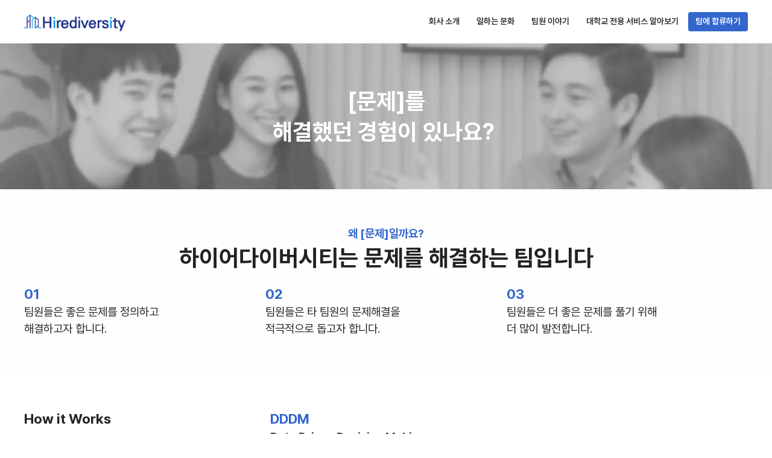

--- FILE ---
content_type: text/html; charset=utf-8
request_url: https://hirediversity.career.greetinghr.com/en/culture
body_size: 39875
content:
<!DOCTYPE html><html lang="ko"><head><meta charSet="utf-8" data-next-head=""/><meta name="viewport" content="width=device-width" data-next-head=""/><script async="" src="https://www.googletagmanager.com/gtag/js?id=G-ML0WJHGPY8" data-next-head=""></script><link href="https://profiles.greetinghr.com/group/e0e57e38-d531-4d72-877c-58a2e317e9d6" rel="icon" type="image/png" data-next-head=""/><link href="https://profiles.greetinghr.com/group/e0e57e38-d531-4d72-877c-58a2e317e9d6" rel="apple-touch-icon" sizes="48x48" data-next-head=""/><meta content="notranslate" name="googlebot" data-next-head=""/><link href="https://hirediversity.career.greetinghr.com/en/culture" rel="canonical" data-next-head=""/><link href="https://hirediversity.career.greetinghr.com/en/culture" hrefLang="ko" rel="alternate" data-next-head=""/><link href="https://hirediversity.career.greetinghr.com/en/culture" hrefLang="ko-kr" rel="alternate" data-next-head=""/><link href="https://hirediversity.career.greetinghr.com/en/culture" hrefLang="x-default" rel="alternate" data-next-head=""/><title data-next-head="">하이어다이버시티 | hirediversity</title><meta content="하이어다이버시티 | hirediversity" name="title" data-next-head=""/><meta content="국내 1위 외국인 유학생 전용 플랫폼, 주식회사 하이어다이버시티입니다." name="description" data-next-head=""/><meta content="주식회사 하이어다이버시티" property="og:site_name" data-next-head=""/><meta content="website" property="og:type" data-next-head=""/><meta content="https://hirediversity.career.greetinghr.com/en/culture" property="og:url" data-next-head=""/><meta content="하이어다이버시티 | hirediversity" property="og:title" data-next-head=""/><meta content="국내 1위 외국인 유학생 전용 플랫폼, 주식회사 하이어다이버시티입니다." property="og:description" data-next-head=""/><meta content="https://opening-attachments.greetinghr.com/2023-12-24/6ce8cf64-1d54-4805-b524-4c4c4ce5050b/metaImg.png" property="og:image" data-next-head=""/><meta content="ko_KR" property="og:locale" data-next-head=""/><meta content="summary_large_image" property="twitter:card" data-next-head=""/><meta content="https://hirediversity.career.greetinghr.com/en/culture" property="twitter:url" data-next-head=""/><meta content="하이어다이버시티 | hirediversity" property="twitter:title" data-next-head=""/><meta content="국내 1위 외국인 유학생 전용 플랫폼, 주식회사 하이어다이버시티입니다." property="twitter:description" data-next-head=""/><meta content="https://opening-attachments.greetinghr.com/2023-12-24/5cb83aba-b93f-4e90-8cb2-d5201544fd7c/metaImg.png" property="twitter:image" data-next-head=""/><meta name="google-site-verification" content="링크에 맞는 코드를 삽입해 주세요" data-next-head=""/><meta name="naver-site-verification" content="f65d92f5dc2b7772fe4ca3fdb0bfb3cf6fc63f17" data-next-head=""/><meta name="facebook-domain-verification" content="도메인에 맞는 코드를 삽입해 주세요" data-next-head=""/><meta content="notranslate" name="google"/><link rel="preload" href="/_next/static/css/5c0e5a31db02458d.css" as="style"/><link rel="preload" href="/_next/static/css/a28a9a33feb11f1f.css" as="style"/><script data-next-head="">
  window.dataLayer = window.dataLayer || [];
  function gtag(){dataLayer.push(arguments);}
  gtag('js', new Date());

  gtag('config', 'G-ML0WJHGPY8');
</script><script data-next-head=""> !function(f,b,e,v,n,t,s){if(f.fbq)return;n=f.fbq=function(){n.callMethod? n.callMethod.apply(n,arguments):n.queue.push(arguments)};if(!f._fbq)f._fbq=n; n.push=n;n.loaded=!0;n.version="2.0";n.queue=[];t=b.createElement(e);t.async=!0; t.src=v;s=b.getElementsByTagName(e)[0];s.parentNode.insertBefore(t,s)}(window, document,"script","https://connect.facebook.net/en_US/fbevents.js");
  fbq("init", "고객사에 맞는 코드를 삽입해 주세요");
  fbq("track", "PageView");
  </script><noscript data-next-head="">
  <img height="1" width="1" style="display:none" src="https://www.facebook.com/tr?id=고객사에 맞는 코드를 삽입해 주세요&amp;ev=PageView&amp;noscript=1"/>
  </noscript><script type="text/javascript" data-next-head="">
(function(w, d, a){
    w.__beusablerumclient__ = {
        load : function(src){
            var b = d.createElement("script");
            b.src = src; b.async=true; b.type = "text/javascript";
            d.getElementsByTagName("head")[0].appendChild(b);
        }
    };w.__beusablerumclient__.load(a + "?url=" + encodeURIComponent(d.URL));
})(window, document, "//rum.beusable.net/load/b231222e121100u083");
</script><link rel="stylesheet" href="/_next/static/css/5c0e5a31db02458d.css" data-n-g=""/><link rel="stylesheet" href="/_next/static/css/a28a9a33feb11f1f.css" data-n-p=""/><noscript data-n-css=""></noscript><script defer="" noModule="" src="/_next/static/chunks/polyfills-42372ed130431b0a.js"></script><script src="/_next/static/chunks/webpack-14eb272a09231621.js" defer=""></script><script src="/_next/static/chunks/framework-3d9d3d9c4867973e.js" defer=""></script><script src="/_next/static/chunks/main-cbafc89425075ac8.js" defer=""></script><script src="/_next/static/chunks/pages/_app-24e6050e5850dd0a.js" defer=""></script><script src="/_next/static/chunks/7136-ed36f32b919602cd.js" defer=""></script><script src="/_next/static/chunks/4237-450e12f9477c24bd.js" defer=""></script><script src="/_next/static/chunks/3137-3f0a191c115dd7e2.js" defer=""></script><script src="/_next/static/chunks/6261-7deff2a769d8a157.js" defer=""></script><script src="/_next/static/chunks/1062-94ecafb152e8472c.js" defer=""></script><script src="/_next/static/chunks/6037-1fe988ad8b9d1bbe.js" defer=""></script><script src="/_next/static/chunks/8672-9c31edb73335a7f7.js" defer=""></script><script src="/_next/static/chunks/3738-c97c986562a06538.js" defer=""></script><script src="/_next/static/chunks/5907-b80b6555520fd3a0.js" defer=""></script><script src="/_next/static/chunks/4343-2257505d0a66c608.js" defer=""></script><script src="/_next/static/chunks/7292-f9e62304290db5cd.js" defer=""></script><script src="/_next/static/chunks/8256-04ee9bdac247c91d.js" defer=""></script><script src="/_next/static/chunks/9041-e538402b72468d15.js" defer=""></script><script src="/_next/static/chunks/pages/%5Blocale%5D/%5Bpage%5D-a11e3efd623cd9e1.js" defer=""></script><script src="/_next/static/ROJhTYWsZGOAlSGVwEM8y/_buildManifest.js" defer=""></script><script src="/_next/static/ROJhTYWsZGOAlSGVwEM8y/_ssgManifest.js" defer=""></script><style data-styled="" data-styled-version="6.1.11">.cBAcdo{margin-block-start:0;margin-block-end:0;margin-inline-start:0;margin-inline-end:0;letter-spacing:normal;text-transform:none;font-weight:600;font-size:14px;line-height:1.5em;color:currentColor;text-align:inherit;white-space:nowrap;font-style:normal;user-select:auto;word-break:normal;}/*!sc*/
.kzhjSu{margin-block-start:0;margin-block-end:0;margin-inline-start:0;margin-inline-end:0;letter-spacing:normal;text-transform:none;font-weight:600;font-size:14px;line-height:1.6em;color:rgba(0, 0, 0, 0.85);text-align:inherit;white-space:pre-line;font-style:normal;user-select:auto;word-break:normal;}/*!sc*/
.gNQuEE{margin-block-start:0;margin-block-end:0;margin-inline-start:0;margin-inline-end:0;letter-spacing:normal;text-transform:none;font-weight:700;font-size:18px;line-height:1.5em;color:currentColor;text-align:inherit;white-space:pre-line;font-style:normal;user-select:auto;word-break:normal;}/*!sc*/
.egNYGt{margin-block-start:0;margin-block-end:0;margin-inline-start:0;margin-inline-end:0;letter-spacing:normal;text-transform:none;font-weight:400;font-size:12px;line-height:1.5em;color:#8C8C8C;text-align:inherit;white-space:pre-line;font-style:normal;user-select:auto;word-break:normal;}/*!sc*/
.dQifoX{margin-block-start:0;margin-block-end:0;margin-inline-start:0;margin-inline-end:0;letter-spacing:normal;text-transform:none;font-weight:400;font-size:12px;line-height:1.5em;color:currentColor;text-align:inherit;white-space:pre-line;font-style:normal;text-decoration:underline;user-select:auto;word-break:normal;}/*!sc*/
.bofILh{margin-block-start:0;margin-block-end:0;margin-inline-start:0;margin-inline-end:0;letter-spacing:normal;text-transform:none;font-weight:700;font-size:12px;line-height:1.5em;color:#FFFFFF;text-align:inherit;white-space:pre-line;font-style:normal;user-select:auto;word-break:normal;}/*!sc*/
data-styled.g2[id="sc-86b147bc-0"]{content:"cBAcdo,kzhjSu,gNQuEE,egNYGt,dQifoX,bofILh,"}/*!sc*/
html{line-height:1.15;-webkit-text-size-adjust:100%;}/*!sc*/
body{margin:0;}/*!sc*/
main{display:block;}/*!sc*/
h1{font-size:2em;margin:0.67em 0;}/*!sc*/
hr{box-sizing:content-box;height:0;overflow:visible;}/*!sc*/
pre{font-family:monospace,monospace;font-size:1em;}/*!sc*/
a{background-color:transparent;}/*!sc*/
abbr[title]{border-bottom:none;text-decoration:underline;text-decoration:underline dotted;}/*!sc*/
b,strong{font-weight:bolder;}/*!sc*/
code,kbd,samp{font-family:monospace,monospace;font-size:1em;}/*!sc*/
small{font-size:80%;}/*!sc*/
sub,sup{font-size:75%;line-height:0;position:relative;vertical-align:baseline;}/*!sc*/
sub{bottom:-0.25em;}/*!sc*/
sup{top:-0.5em;}/*!sc*/
img{border-style:none;}/*!sc*/
button,input,optgroup,select,textarea{font-family:inherit;font-size:100%;line-height:1.15;margin:0;}/*!sc*/
button,input{overflow:visible;}/*!sc*/
button,select{text-transform:none;}/*!sc*/
button,[type='button'],[type='reset'],[type='submit']{-webkit-appearance:button;}/*!sc*/
button::-moz-focus-inner,[type='button']::-moz-focus-inner,[type='reset']::-moz-focus-inner,[type='submit']::-moz-focus-inner{border-style:none;padding:0;}/*!sc*/
button:-moz-focusring,[type='button']:-moz-focusring,[type='reset']:-moz-focusring,[type='submit']:-moz-focusring{outline:1px dotted ButtonText;}/*!sc*/
fieldset{padding:0.35em 0.75em 0.625em;}/*!sc*/
legend{box-sizing:border-box;color:inherit;display:table;max-width:100%;padding:0;white-space:normal;}/*!sc*/
progress{vertical-align:baseline;}/*!sc*/
textarea{overflow:auto;}/*!sc*/
[type='checkbox'],[type='radio']{box-sizing:border-box;padding:0;}/*!sc*/
[type='number']::-webkit-inner-spin-button,[type='number']::-webkit-outer-spin-button{height:auto;}/*!sc*/
[type='search']{-webkit-appearance:textfield;outline-offset:-2px;}/*!sc*/
[type='search']::-webkit-search-decoration{-webkit-appearance:none;}/*!sc*/
::-webkit-file-upload-button{-webkit-appearance:button;font:inherit;}/*!sc*/
details{display:block;}/*!sc*/
summary{display:list-item;}/*!sc*/
template{display:none;}/*!sc*/
[hidden]{display:none;}/*!sc*/
html,body{box-sizing:border-box;font-family:Pretendard,-apple-system,BlinkMacSystemFont,system-ui,Roboto,'Helvetica Neue','Segoe UI','Apple SD Gothic Neo','Noto Sans KR','Malgun Gothic','Apple Color Emoji','Segoe UI Emoji','Segoe UI Symbol',sans-serif;font-weight:400;color:rgba(0, 0, 0, 0.85);-webkit-font-smoothing:antialiased;-moz-osx-font-smoothing:grayscale;}/*!sc*/
*,*::before,*::after{box-sizing:inherit;}/*!sc*/
a{cursor:pointer;text-decoration:none;}/*!sc*/
::-webkit-scrollbar{width:14px;}/*!sc*/
::-webkit-scrollbar-track{background:transparent;}/*!sc*/
::-webkit-scrollbar-track:vertical:hover{box-shadow:inset 1px 0 0 rgba(0, 0, 0, 0.06);}/*!sc*/
::-webkit-scrollbar-track:horizontal:hover{box-shadow:inset 0 1px 0 rgba(0, 0, 0, 0.06);}/*!sc*/
::-webkit-scrollbar-thumb{border:solid transparent;border-radius:7px;background-clip:padding-box;box-shadow:inset 0 0 100px rgba(0, 0, 0, 0.11);}/*!sc*/
::-webkit-scrollbar-thumb:vertical{border-width:3px 3px 3px 4px;}/*!sc*/
::-webkit-scrollbar-thumb:horizontal{border-width:4px 3px 3px;}/*!sc*/
data-styled.g8[id="sc-global-dzeWKL1"]{content:"sc-global-dzeWKL1,"}/*!sc*/
.epJNEw{flex:0 0 auto;color:currentColor;}/*!sc*/
.eVFXMb{flex:0 0 auto;color:#FFFFFF;}/*!sc*/
data-styled.g27[id="sc-386c5788-0"]{content:"epJNEw,eVFXMb,"}/*!sc*/
.dXQENK{position:absolute;top:0;left:0;width:100%;min-height:100%;}/*!sc*/
data-styled.g42[id="sc-674bc0d3-0"]{content:"dXQENK,"}/*!sc*/
*{padding:0;margin:0;box-sizing:border-box;font:inherit;}/*!sc*/
html{font-size:62.5%;font-family:Pretendard,-apple-system,BlinkMacSystemFont,system-ui,Roboto,'Helvetica Neue','Segoe UI','Apple SD Gothic Neo','Noto Sans KR','Malgun Gothic',sans-serif;-webkit-font-smoothing:antialiased;-moz-osx-font-smoothing:grayscale;}/*!sc*/
html body{font-size:1.6rem;}/*!sc*/
button{outline:none;border:none;background:none;cursor:pointer;}/*!sc*/
a{color:currentColor;}/*!sc*/
h1{margin:0;}/*!sc*/
iframe{border:none;}/*!sc*/
data-styled.g43[id="sc-global-gNWPhD1"]{content:"sc-global-gNWPhD1,"}/*!sc*/
.pac-container{z-index:3;margin-top:4px;border:none;border-radius:4px;box-shadow:0px 1px 2px rgba(0, 0, 0, 0.04),0px 5px 12px rgba(0, 0, 0, 0.06),0px 7px 20px rgba(0, 0, 0, 0.16);font-family:Pretendard,-apple-system,BlinkMacSystemFont,system-ui,Roboto,'Helvetica Neue','Segoe UI','Apple SD Gothic Neo','Noto Sans KR','Malgun Gothic',sans-serif;width:480px;}/*!sc*/
.pac-item{background-color:#fff;padding:5.5px 12px;border:none;}/*!sc*/
.pac-item:hover{background-color:#f1f1f1;}/*!sc*/
.pac-item-selected{background-color:#f1f1f1;}/*!sc*/
.pac-matched{font-weight:700;}/*!sc*/
data-styled.g45[id="sc-global-fMPvoR1"]{content:"sc-global-fMPvoR1,"}/*!sc*/
.Quill{border:solid 1px #d0d0d0;border-radius:6px;}/*!sc*/
.Quill .ql-container,.Quill .ql-toolbar{border:none;}/*!sc*/
.Quill .ql-toolbar{border-bottom:solid 1px #d0d0d0;}/*!sc*/
.Quill .ql-container{min-height:350px;font-family:Pretendard,-apple-system,BlinkMacSystemFont,system-ui,Roboto,'Helvetica Neue','Segoe UI','Apple SD Gothic Neo','Noto Sans KR','Malgun Gothic',sans-serif;letter-spacing:-0.6px;font-size:16px;line-height:28px;padding:0 66px;margin:0 -48px;overflow-x:hidden;overflow-y:auto;}/*!sc*/
.Quill .ql-container::-webkit-scrollbar,.Quill .ql-container::-webkit-scrollbar-thumb{display:none;}/*!sc*/
.Quill .ql-editor{line-height:28px;padding:20px 0;}/*!sc*/
.Quill input{border-radius:4px;border:1px solid #d0d0d0;}/*!sc*/
.Quill strong{font-weight:500;}/*!sc*/
.Quill .ql-editor.ql-blank::before{padding-left:52px;font-style:inherit;color:#b0b0b0;}/*!sc*/
.Quill .ql-snow.ql-toolbar button:hover,.Quill .ql-snow .ql-toolbar button:hover,.Quill .ql-snow.ql-toolbar button:focus,.Quill .ql-snow .ql-toolbar button:focus,.Quill .ql-snow.ql-toolbar button.ql-active,.Quill .ql-snow .ql-toolbar button.ql-active,.Quill .ql-snow.ql-toolbar .ql-picker-label:hover,.Quill .ql-snow .ql-toolbar .ql-picker-label:hover,.Quill .ql-snow.ql-toolbar .ql-picker-label.ql-active,.Quill .ql-snow .ql-toolbar .ql-picker-label.ql-active,.Quill .ql-snow.ql-toolbar .ql-picker-item:hover,.Quill .ql-snow .ql-toolbar .ql-picker-item:hover,.Quill .ql-snow.ql-toolbar .ql-picker-item.ql-selected,.Quill .ql-snow .ql-toolbar .ql-picker-item.ql-selected{color:#1c7ed6;}/*!sc*/
.Quill .ql-snow.ql-toolbar button:hover .ql-fill,.Quill .ql-snow .ql-toolbar button:hover .ql-fill,.Quill .ql-snow.ql-toolbar button:focus .ql-fill,.Quill .ql-snow .ql-toolbar button:focus .ql-fill,.Quill .ql-snow.ql-toolbar button.ql-active .ql-fill,.Quill .ql-snow .ql-toolbar button.ql-active .ql-fill,.Quill .ql-snow.ql-toolbar .ql-picker-label:hover .ql-fill,.Quill .ql-snow .ql-toolbar .ql-picker-label:hover .ql-fill,.Quill .ql-snow.ql-toolbar .ql-picker-label.ql-active .ql-fill,.Quill .ql-snow .ql-toolbar .ql-picker-label.ql-active .ql-fill,.Quill .ql-snow.ql-toolbar .ql-picker-item:hover .ql-fill,.Quill .ql-snow .ql-toolbar .ql-picker-item:hover .ql-fill,.Quill .ql-snow.ql-toolbar .ql-picker-item.ql-selected .ql-fill,.Quill .ql-snow .ql-toolbar .ql-picker-item.ql-selected .ql-fill,.Quill .ql-snow.ql-toolbar button:hover .ql-stroke.ql-fill,.Quill .ql-snow .ql-toolbar button:hover .ql-stroke.ql-fill,.Quill .ql-snow.ql-toolbar button:focus .ql-stroke.ql-fill,.Quill .ql-snow .ql-toolbar button:focus .ql-stroke.ql-fill,.Quill .ql-snow.ql-toolbar button.ql-active .ql-stroke.ql-fill,.Quill .ql-snow .ql-toolbar button.ql-active .ql-stroke.ql-fill,.Quill .ql-snow.ql-toolbar .ql-picker-label:hover .ql-stroke.ql-fill,.Quill .ql-snow .ql-toolbar .ql-picker-label:hover .ql-stroke.ql-fill,.Quill .ql-snow.ql-toolbar .ql-picker-label.ql-active .ql-stroke.ql-fill,.Quill .ql-snow .ql-toolbar .ql-picker-label.ql-active .ql-stroke.ql-fill,.Quill .ql-snow.ql-toolbar .ql-picker-item:hover .ql-stroke.ql-fill,.Quill .ql-snow .ql-toolbar .ql-picker-item:hover .ql-stroke.ql-fill,.Quill .ql-snow.ql-toolbar .ql-picker-item.ql-selected .ql-stroke.ql-fill,.Quill .ql-snow .ql-toolbar .ql-picker-item.ql-selected .ql-stroke.ql-fill{fill:#1c7ed6;}/*!sc*/
.Quill .ql-snow.ql-toolbar button:hover .ql-stroke,.Quill .ql-snow .ql-toolbar button:hover .ql-stroke,.Quill .ql-snow.ql-toolbar button:focus .ql-stroke,.Quill .ql-snow .ql-toolbar button:focus .ql-stroke,.Quill .ql-snow.ql-toolbar button.ql-active .ql-stroke,.Quill .ql-snow .ql-toolbar button.ql-active .ql-stroke,.Quill .ql-snow.ql-toolbar .ql-picker-label:hover .ql-stroke,.Quill .ql-snow .ql-toolbar .ql-picker-label:hover .ql-stroke,.Quill .ql-snow.ql-toolbar .ql-picker-label.ql-active .ql-stroke,.Quill .ql-snow .ql-toolbar .ql-picker-label.ql-active .ql-stroke,.Quill .ql-snow.ql-toolbar .ql-picker-item:hover .ql-stroke,.Quill .ql-snow .ql-toolbar .ql-picker-item:hover .ql-stroke,.Quill .ql-snow.ql-toolbar .ql-picker-item.ql-selected .ql-stroke,.Quill .ql-snow .ql-toolbar .ql-picker-item.ql-selected .ql-stroke,.Quill .ql-snow.ql-toolbar button:hover .ql-stroke-miter,.Quill .ql-snow .ql-toolbar button:hover .ql-stroke-miter,.Quill .ql-snow.ql-toolbar button:focus .ql-stroke-miter,.Quill .ql-snow .ql-toolbar button:focus .ql-stroke-miter,.Quill .ql-snow.ql-toolbar button.ql-active .ql-stroke-miter,.Quill .ql-snow .ql-toolbar button.ql-active .ql-stroke-miter,.Quill .ql-snow.ql-toolbar .ql-picker-label:hover .ql-stroke-miter,.Quill .ql-snow .ql-toolbar .ql-picker-label:hover .ql-stroke-miter,.Quill .ql-snow.ql-toolbar .ql-picker-label.ql-active .ql-stroke-miter,.Quill .ql-snow .ql-toolbar .ql-picker-label.ql-active .ql-stroke-miter,.Quill .ql-snow.ql-toolbar .ql-picker-item:hover .ql-stroke-miter,.Quill .ql-snow .ql-toolbar .ql-picker-item:hover .ql-stroke-miter,.Quill .ql-snow.ql-toolbar .ql-picker-item.ql-selected .ql-stroke-miter,.Quill .ql-snow .ql-toolbar .ql-picker-item.ql-selected .ql-stroke-miter{stroke:#1c7ed6;}/*!sc*/
.Quill .ql-snow .ql-tooltip[data-mode='link']::before{content:'URL 입력';}/*!sc*/
.Quill .ql-snow .ql-tooltip.ql-editing a.ql-action::after{content:'저장';position:absolute;bottom:6px;right:16px;font-weight:500;}/*!sc*/
.Quill .ql-snow .ql-tooltip::before{content:'';margin:0;}/*!sc*/
.Quill .ql-snow .ql-tooltip a.ql-action::after{content:'수정';position:absolute;bottom:6px;right:48px;border:none;font-weight:500;}/*!sc*/
.Quill .ql-snow .ql-tooltip a.ql-remove::before{content:'삭제';position:absolute;bottom:6px;right:16px;font-weight:500;}/*!sc*/
.Quill .ql-snow a{color:#1c7ed6;}/*!sc*/
.Quill .ql-snow .ql-tooltip{min-width:200px;border-radius:4px;padding:12px 16px;padding-bottom:40px;}/*!sc*/
.Quill .ql-snow .ql-tooltip.ql-editing{border-radius:4px;padding:12px 16px;padding-bottom:40px;}/*!sc*/
.Quill .ql-snow .ql-tooltip.ql-editing input[type='text']{display:block;margin-top:4px;}/*!sc*/
.Quill .ql-snow .ql-editor h1{font-weight:500;line-height:46px;}/*!sc*/
.Quill .ql-snow .ql-editor h1 strong{font-weight:700;}/*!sc*/
.Quill .ql-snow .ql-editor h2{font-weight:500;line-height:36px;}/*!sc*/
.Quill .ql-snow .ql-editor h2 strong{font-weight:700;}/*!sc*/
.Quill .ql-snow .ql-editor h3{font-size:1.25em;font-weight:500;line-height:30px;}/*!sc*/
.Quill .ql-snow .ql-editor h3 strong{font-weight:700;}/*!sc*/
.Quill .ql-snow .ql-picker.ql-header .ql-picker-label::before,.Quill .ql-snow .ql-picker.ql-header .ql-picker-item::before{content:'텍스트';}/*!sc*/
.Quill .ql-snow .ql-picker.ql-header .ql-picker-label[data-value='1']::before,.Quill .ql-snow .ql-picker.ql-header .ql-picker-item[data-value='1']::before{content:'제목1';}/*!sc*/
.Quill .ql-snow .ql-picker.ql-header .ql-picker-label[data-value='2']::before,.Quill .ql-snow .ql-picker.ql-header .ql-picker-item[data-value='2']::before{content:'제목2';}/*!sc*/
.Quill .ql-snow .ql-picker.ql-header .ql-picker-label[data-value='3']::before,.Quill .ql-snow .ql-picker.ql-header .ql-picker-item[data-value='3']::before{content:'제목3';}/*!sc*/
.Quill .ql-snow .ql-picker.ql-header .ql-picker-item[data-value='1']::before{font-size:2em;}/*!sc*/
.Quill .ql-snow .ql-picker.ql-header .ql-picker-item[data-value='2']::before{font-size:1.5em;}/*!sc*/
.Quill .ql-snow .ql-picker.ql-header .ql-picker-item[data-value='3']::before{font-size:1.25em;}/*!sc*/
.Quill .ql-toolbar.ql-snow .ql-formats{margin-right:12px;}/*!sc*/
.Quill .ql-toolbar.ql-snow .ql-formats:nth-child(n + 2){padding-left:12px;border-left:1px solid #d0d0d0;}/*!sc*/
.detail{white-space:pre-wrap;}/*!sc*/
.detail .ql-container{border:none;}/*!sc*/
.detail .ql-editor>*{word-break:break-word;word-wrap:break-word;cursor:unset;}/*!sc*/
.detail .ql-editor{padding:0;font-family:Pretendard,-apple-system,BlinkMacSystemFont,system-ui,Roboto,'Helvetica Neue','Segoe UI','Apple SD Gothic Neo','Noto Sans KR','Malgun Gothic',sans-serif;font-size:1.6rem;line-height:1.5em;word-wrap:break-word;}/*!sc*/
.detail a{font-weight:500;}/*!sc*/
.detail strong{font-weight:700;}/*!sc*/
.detail .ql-snow .ql-editor h1,.detail .ql-snow .ql-editor h2,.detail .ql-snow .ql-editor h3{font-weight:700;line-height:1.75em;}/*!sc*/
.detail .ql-snow .ql-editor h1 strong,.detail .ql-snow .ql-editor h2 strong,.detail .ql-snow .ql-editor h3 strong{font-weight:700;}/*!sc*/
.detail .ql-snow .ql-editor h3{font-size:1.25em;font-weight:500;}/*!sc*/
.detail .ql-snow .ql-editor p,.detail .ql-snow .ql-editor li{line-height:1.75em;}/*!sc*/
.detail .ql-editor ul{padding-left:0;}/*!sc*/
.detail .ql-editor .ql-indent-1:not(.ql-direction-rtl){padding-left:1.5em;}/*!sc*/
.detail .ql-editor .ql-indent-2:not(.ql-direction-rtl){padding-left:3em;}/*!sc*/
.detail .ql-editor .ql-indent-3:not(.ql-direction-rtl){padding-left:4.5em;}/*!sc*/
.detail .ql-editor .ql-indent-4:not(.ql-direction-rtl){padding-left:6em;}/*!sc*/
.detail .ql-editor .ql-indent-5:not(.ql-direction-rtl){padding-left:7.5em;}/*!sc*/
.detail .ql-editor .ql-indent-6:not(.ql-direction-rtl){padding-left:9em;}/*!sc*/
.detail .ql-editor .ql-indent-7:not(.ql-direction-rtl){padding-left:10.5em;}/*!sc*/
.detail .ql-editor .ql-indent-8:not(.ql-direction-rtl){padding-left:12em;}/*!sc*/
.detail .ql-editor li.ql-indent-1:not(.ql-direction-rtl){padding-left:3em;}/*!sc*/
.detail .ql-editor li.ql-indent-2:not(.ql-direction-rtl){padding-left:4.5em;}/*!sc*/
.detail .ql-editor li.ql-indent-3:not(.ql-direction-rtl){padding-left:6em;}/*!sc*/
.detail .ql-editor li.ql-indent-4:not(.ql-direction-rtl){padding-left:7.5em;}/*!sc*/
.detail .ql-editor li.ql-indent-5:not(.ql-direction-rtl){padding-left:9em;}/*!sc*/
.detail .ql-editor li.ql-indent-6:not(.ql-direction-rtl){padding-left:10.5em;}/*!sc*/
.detail .ql-editor li.ql-indent-7:not(.ql-direction-rtl){padding-left:12em;}/*!sc*/
.detail .ql-editor li.ql-indent-8:not(.ql-direction-rtl){padding-left:13.5em;}/*!sc*/
data-styled.g46[id="sc-global-krsxnV1"]{content:"sc-global-krsxnV1,"}/*!sc*/
.fOPdNL{box-sizing:border-box;display:flex;flex-flow:column nowrap;gap:16px;align-items:flex-start;justify-content:center;flex:unset;width:100%;}/*!sc*/
.fOPdNL *{box-sizing:border-box;}/*!sc*/
.bCyEfq{box-sizing:border-box;display:flex;flex-flow:column nowrap;gap:8px;align-items:flex-start;justify-content:center;flex:unset;width:initial;}/*!sc*/
.bCyEfq *{box-sizing:border-box;}/*!sc*/
.hUnbii{box-sizing:border-box;display:flex;flex-flow:column nowrap;gap:4px;align-items:flex-start;justify-content:center;flex:unset;width:initial;}/*!sc*/
.hUnbii *{box-sizing:border-box;}/*!sc*/
.lllkzY{box-sizing:border-box;display:flex;flex-flow:column nowrap;gap:28px;align-items:flex-start;justify-content:center;flex:unset;width:initial;}/*!sc*/
.lllkzY *{box-sizing:border-box;}/*!sc*/
.fVVdRJ{box-sizing:border-box;display:flex;flex-flow:column nowrap;gap:12px;align-items:flex-start;justify-content:center;flex:unset;width:initial;}/*!sc*/
.fVVdRJ *{box-sizing:border-box;}/*!sc*/
data-styled.g55[id="sc-9b56f69e-0"]{content:"fOPdNL,bCyEfq,hUnbii,lllkzY,fVVdRJ,"}/*!sc*/
.rjbfd{box-sizing:border-box;display:flex;flex-flow:row nowrap;gap:0px;align-items:center;justify-content:space-between;flex:none;width:100%;}/*!sc*/
.rjbfd *{box-sizing:border-box;}/*!sc*/
.hLfgTO{box-sizing:border-box;display:flex;flex-flow:row nowrap;gap:8px;align-items:center;justify-content:flex-start;flex:none;width:initial;}/*!sc*/
.hLfgTO *{box-sizing:border-box;}/*!sc*/
.jYhIwX{box-sizing:border-box;display:flex;flex-flow:row nowrap;gap:24px;align-items:flex-start;justify-content:flex-start;flex:none;width:100%;}/*!sc*/
.jYhIwX *{box-sizing:border-box;}/*!sc*/
.uaHff{box-sizing:border-box;display:flex;flex-flow:row nowrap;gap:16px;align-items:center;justify-content:flex-start;flex:none;width:100%;}/*!sc*/
.uaHff *{box-sizing:border-box;}/*!sc*/
.cQJfHK{box-sizing:border-box;display:flex;flex-flow:row nowrap;gap:16px;align-items:flex-start;justify-content:flex-start;flex:none;width:100%;}/*!sc*/
.cQJfHK *{box-sizing:border-box;}/*!sc*/
.laTpjQ{box-sizing:border-box;display:flex;flex-flow:row nowrap;gap:32px;align-items:flex-start;justify-content:flex-start;flex:none;width:100%;}/*!sc*/
.laTpjQ *{box-sizing:border-box;}/*!sc*/
.kIuWre{box-sizing:border-box;display:flex;flex-flow:row nowrap;gap:24px;align-items:center;justify-content:flex-start;flex:none;width:100%;}/*!sc*/
.kIuWre *{box-sizing:border-box;}/*!sc*/
data-styled.g72[id="sc-df4c3229-0"]{content:"rjbfd,hLfgTO,jYhIwX,uaHff,cQJfHK,laTpjQ,kIuWre,"}/*!sc*/
.cKBhbw{display:none;}/*!sc*/
@media (max-width: 767px){.cKBhbw{display:block;}}/*!sc*/
.dwBfZo{display:block;}/*!sc*/
@media (max-width: 767px){.dwBfZo{display:none;}}/*!sc*/
data-styled.g73[id="sc-40cadc4f-0"]{content:"cKBhbw,dwBfZo,"}/*!sc*/
.hCxgdW{display:flex;align-items:center;gap:8px;border:none;outline:none;padding:5.5px 12px;height:32px;cursor:pointer;color:rgba(33, 36, 41, 1);background-color:rgba(255, 255, 255, 1);border-radius:4px;}/*!sc*/
.hCxgdW:hover{filter:brightness(0.94);}/*!sc*/
.lmHKUO{display:flex;align-items:center;gap:8px;border:none;outline:none;padding:5.5px 12px;height:32px;cursor:pointer;color:rgba(30, 30, 30, 1);background-color:rgba(255, 255, 255, 1);border-radius:20px;padding:5.5px 16px;}/*!sc*/
.lmHKUO:hover{filter:brightness(0.94);}/*!sc*/
.dcaved{display:flex;align-items:center;gap:8px;border:none;outline:none;padding:5.5px 12px;height:32px;cursor:pointer;color:rgba(33, 36, 41, 1);background-color:rgba(255, 255, 255, 1);border-radius:20px;padding:5.5px 16px;}/*!sc*/
.dcaved:hover{filter:brightness(0.94);}/*!sc*/
.bGgfgL{display:flex;align-items:center;gap:8px;border:none;outline:none;padding:5.5px 12px;height:32px;cursor:pointer;color:rgba(255, 255, 255, 1);background-color:rgba(51, 102, 204, 1);border-radius:4px;}/*!sc*/
.bGgfgL:hover{filter:brightness(0.94);}/*!sc*/
data-styled.g74[id="sc-c2e0a26-0"]{content:"hCxgdW,lmHKUO,dcaved,bGgfgL,"}/*!sc*/
.kEyObP{width:100%;height:60px;background-color:#FFFFFF;padding:0 40px;border-bottom:1px solid rgba(0, 0, 0, 0.11);}/*!sc*/
@media (max-width: 767px){.kEyObP{padding:0 8px 0 20px;}}/*!sc*/
data-styled.g75[id="sc-c2e0a26-1"]{content:"kEyObP,"}/*!sc*/
.jWECZF{height:100%;max-width:1200px;margin:0 auto;}/*!sc*/
data-styled.g76[id="sc-c2e0a26-2"]{content:"jWECZF,"}/*!sc*/
.VjuVL{display:flex;flex-direction:row;align-items:center;gap:12px;}/*!sc*/
.VjuVL img{max-height:32px;height:32px;}/*!sc*/
data-styled.g77[id="sc-c2e0a26-3"]{content:"VjuVL,"}/*!sc*/
.dagLFP{width:48px;height:48px;display:flex;align-items:center;justify-content:center;}/*!sc*/
.dagLFP:active{border-radius:4px;background-color:rgba(0, 0, 0, 0.06);}/*!sc*/
data-styled.g78[id="sc-c2e0a26-4"]{content:"dagLFP,"}/*!sc*/
.cvLiBj{position:fixed;top:0;z-index:1;height:72px;border-bottom:1px solid transparent;will-change:height,border-bottom;transition:300ms background cubic-bezier(0.31, 0.27, 0.15, 0.99),300ms height cubic-bezier(0.31, 0.27, 0.15, 0.99);}/*!sc*/
@media print{.cvLiBj{position:static;}}/*!sc*/
data-styled.g79[id="sc-8c973ac-0"]{content:"cvLiBj,"}/*!sc*/
.iSYeWW{width:100%;height:72px;border-bottom:1px solid transparent;}/*!sc*/
@media print{.iSYeWW{display:none;}}/*!sc*/
data-styled.g80[id="sc-8c973ac-1"]{content:"iSYeWW,"}/*!sc*/
.faWboY{box-sizing:border-box;display:flex;flex-direction:column;}/*!sc*/
.faWboY *{box-sizing:border-box;}/*!sc*/
data-styled.g81[id="sc-70234ffb-0"]{content:"faWboY,"}/*!sc*/
.gqXKji{position:absolute;top:0;left:0;width:100%;height:100%;}/*!sc*/
.gqXKji img,.gqXKji video{object-fit:cover;width:100%;height:100%;}/*!sc*/
data-styled.g249[id="sc-b176a6d1-0"]{content:"gqXKji,"}/*!sc*/
.cuOPkI{width:100%;}/*!sc*/
@media (max-width: 767px){.cuOPkI{width:100%;order:-1;}}/*!sc*/
.iWbJyC{width:34%;}/*!sc*/
@media (max-width: 767px){.iWbJyC{width:100%;order:-1;}}/*!sc*/
.xFNjh{width:66%;}/*!sc*/
@media (max-width: 767px){.xFNjh{width:100%;order:-1;}}/*!sc*/
data-styled.g250[id="sc-3eb5f5e4-0"]{content:"cuOPkI,iWbJyC,xFNjh,"}/*!sc*/
.dWcApf{position:relative;width:100%;height:100%;position:relative;}/*!sc*/
.jMMFFP{position:relative;width:100%;height:100%;position:relative;padding:16px;border-radius:24px;background-color:rgba(255, 255, 255, 0);}/*!sc*/
data-styled.g251[id="sc-3eb5f5e4-1"]{content:"dWcApf,jMMFFP,"}/*!sc*/
.fZOOmc{overflow:hidden;border-radius:0px;}/*!sc*/
.dfHJoU{overflow:hidden;border-radius:4px;}/*!sc*/
.fKrICu{overflow:hidden;border-radius:24px;}/*!sc*/
data-styled.g252[id="sc-3eb5f5e4-2"]{content:"fZOOmc,dfHJoU,fKrICu,"}/*!sc*/
.bfzSNS{width:100%;position:relative;}/*!sc*/
data-styled.g253[id="sc-f142763f-0"]{content:"bfzSNS,"}/*!sc*/
.jclHcz{position:relative;max-width:1200px;margin:0 auto;box-sizing:content-box;padding:0 40px;}/*!sc*/
@media (max-width: 767px){.jclHcz{padding:0 20px;}}/*!sc*/
data-styled.g254[id="sc-f142763f-1"]{content:"jclHcz,"}/*!sc*/
.hdrPAz{flex-direction:row;}/*!sc*/
@media (max-width: 767px){.hdrPAz{flex-direction:column;}}/*!sc*/
data-styled.g255[id="sc-f142763f-2"]{content:"hdrPAz,"}/*!sc*/
.hWnmfU{position:relative;display:flex;flex-direction:column;width:100%;background-color:rgba(34, 34, 34, 1);}/*!sc*/
.jydZpd{position:relative;display:flex;flex-direction:column;width:100%;}/*!sc*/
data-styled.g256[id="sc-975a7b5e-0"]{content:"hWnmfU,jydZpd,"}/*!sc*/
.iWQcLq{position:absolute;top:0;left:0;width:100%;height:100%;background-color:rgba(254, 254, 254, 1);pointer-events:none;}/*!sc*/
data-styled.g257[id="sc-975a7b5e-1"]{content:"iWQcLq,"}/*!sc*/
.JZWEB{width:100%;height:50px;}/*!sc*/
.JZWEC{width:100%;height:20px;}/*!sc*/
.JZWEz{width:100%;height:70px;}/*!sc*/
.JZWEy{width:100%;height:60px;}/*!sc*/
.JZWEA{width:100%;height:40px;}/*!sc*/
.JZWEM{width:100%;height:80px;}/*!sc*/
.hCKAKs{width:100%;height:4px;}/*!sc*/
data-styled.g258[id="sc-7b373c62-0"]{content:"JZWEB,JZWEC,JZWEz,JZWEy,JZWEA,JZWEM,hCKAKs,"}/*!sc*/
.czHLcA{width:100%;padding:8px 0;}/*!sc*/
data-styled.g259[id="sc-48f71638-0"]{content:"czHLcA,"}/*!sc*/
.bmBWsv{width:100%;height:1px;background-color:rgba(235, 235, 235, 1);}/*!sc*/
data-styled.g260[id="sc-48f71638-1"]{content:"bmBWsv,"}/*!sc*/
.leGIxQ{display:flex;width:100%;justify-content:center;}/*!sc*/
data-styled.g261[id="sc-97f001d3-0"]{content:"leGIxQ,"}/*!sc*/
.juIzFh{cursor:inherit;background-color:rgba(51, 102, 204, 1);color:rgba(255, 255, 255, 1);border-radius:8px;padding:10.5px 24px;}/*!sc*/
data-styled.g262[id="sc-97f001d3-1"]{content:"juIzFh,"}/*!sc*/
.cKNwJU{width:100%;}/*!sc*/
data-styled.g263[id="sc-ab529e5e-0"]{content:"cKNwJU,"}/*!sc*/
.iPbErS{width:100%;display:flex;justify-content:flex-start;}/*!sc*/
data-styled.g264[id="sc-ab529e5e-1"]{content:"iPbErS,"}/*!sc*/
.KejmV{width:100%;display:flex;position:relative;padding-bottom:56.25%;}/*!sc*/
.KejmV img{width:100%;object-fit:cover;height:100%;position:absolute;border-radius:8px;}/*!sc*/
data-styled.g265[id="sc-ab529e5e-2"]{content:"KejmV,"}/*!sc*/
.bdFovM{display:block;width:100%;color:#222222;font-weight:400;text-align:center;white-space:pre-wrap;font-size:38px;font-weight:700;line-height:1.35em;}/*!sc*/
@media (max-width: 767px){.bdFovM{font-size:26px;font-weight:700;line-height:1.35em;}}/*!sc*/
.bdFovM b,.bdFovM strong{font-weight:bold;}/*!sc*/
.bdFovM i,.bdFovM em{font-style:italic;}/*!sc*/
.bdFovM a{text-decoration:underline;}/*!sc*/
.bdFovM a:hover{text-decoration:underline;}/*!sc*/
.bdFovM ol{list-style-type:decimal;padding-left:1.5em;}/*!sc*/
.bdFovM ul{list-style-type:disc;padding-left:1.5em;}/*!sc*/
.bdFovM ul ul{list-style-type:circle;}/*!sc*/
.bdFovM ul ul ul{list-style-type:square;}/*!sc*/
.cDlGgt{display:block;width:100%;color:#222222;font-weight:400;text-align:center;white-space:pre-wrap;font-size:19px;line-height:1.5em;}/*!sc*/
@media (max-width: 767px){.cDlGgt{font-size:17px;line-height:1.5em;}}/*!sc*/
.cDlGgt b,.cDlGgt strong{font-weight:bold;}/*!sc*/
.cDlGgt i,.cDlGgt em{font-style:italic;}/*!sc*/
.cDlGgt a{text-decoration:underline;}/*!sc*/
.cDlGgt a:hover{text-decoration:underline;}/*!sc*/
.cDlGgt ol{list-style-type:decimal;padding-left:1.5em;}/*!sc*/
.cDlGgt ul{list-style-type:disc;padding-left:1.5em;}/*!sc*/
.cDlGgt ul ul{list-style-type:circle;}/*!sc*/
.cDlGgt ul ul ul{list-style-type:square;}/*!sc*/
.hjiNDI{display:block;width:100%;color:#222222;font-weight:400;text-align:left;white-space:pre-wrap;font-size:23px;font-weight:700;line-height:1.35em;}/*!sc*/
@media (max-width: 767px){.hjiNDI{font-size:20px;font-weight:700;line-height:1.35em;}}/*!sc*/
.hjiNDI b,.hjiNDI strong{font-weight:bold;}/*!sc*/
.hjiNDI i,.hjiNDI em{font-style:italic;}/*!sc*/
.hjiNDI a{text-decoration:underline;}/*!sc*/
.hjiNDI a:hover{text-decoration:underline;}/*!sc*/
.hjiNDI ol{list-style-type:decimal;padding-left:1.5em;}/*!sc*/
.hjiNDI ul{list-style-type:disc;padding-left:1.5em;}/*!sc*/
.hjiNDI ul ul{list-style-type:circle;}/*!sc*/
.hjiNDI ul ul ul{list-style-type:square;}/*!sc*/
.gPrQOB{display:block;width:100%;color:#222222;font-weight:400;text-align:left;white-space:pre-wrap;font-size:19px;line-height:1.5em;}/*!sc*/
@media (max-width: 767px){.gPrQOB{font-size:17px;line-height:1.5em;}}/*!sc*/
.gPrQOB b,.gPrQOB strong{font-weight:bold;}/*!sc*/
.gPrQOB i,.gPrQOB em{font-style:italic;}/*!sc*/
.gPrQOB a{text-decoration:underline;}/*!sc*/
.gPrQOB a:hover{text-decoration:underline;}/*!sc*/
.gPrQOB ol{list-style-type:decimal;padding-left:1.5em;}/*!sc*/
.gPrQOB ul{list-style-type:disc;padding-left:1.5em;}/*!sc*/
.gPrQOB ul ul{list-style-type:circle;}/*!sc*/
.gPrQOB ul ul ul{list-style-type:square;}/*!sc*/
.cDwfxA{display:block;width:100%;color:#222222;font-weight:400;text-align:left;white-space:pre-wrap;font-size:16px;line-height:1.5em;}/*!sc*/
@media (max-width: 767px){.cDwfxA{font-size:15px;line-height:1.5em;}}/*!sc*/
.cDwfxA b,.cDwfxA strong{font-weight:bold;}/*!sc*/
.cDwfxA i,.cDwfxA em{font-style:italic;}/*!sc*/
.cDwfxA a{text-decoration:underline;}/*!sc*/
.cDwfxA a:hover{text-decoration:underline;}/*!sc*/
.cDwfxA ol{list-style-type:decimal;padding-left:1.5em;}/*!sc*/
.cDwfxA ul{list-style-type:disc;padding-left:1.5em;}/*!sc*/
.cDwfxA ul ul{list-style-type:circle;}/*!sc*/
.cDwfxA ul ul ul{list-style-type:square;}/*!sc*/
.jGLEoo{display:block;width:100%;color:#222222;font-weight:400;text-align:center;white-space:pre-wrap;font-size:16px;line-height:1.5em;}/*!sc*/
@media (max-width: 767px){.jGLEoo{font-size:15px;line-height:1.5em;}}/*!sc*/
.jGLEoo b,.jGLEoo strong{font-weight:bold;}/*!sc*/
.jGLEoo i,.jGLEoo em{font-style:italic;}/*!sc*/
.jGLEoo a{text-decoration:underline;}/*!sc*/
.jGLEoo a:hover{text-decoration:underline;}/*!sc*/
.jGLEoo ol{list-style-type:decimal;padding-left:1.5em;}/*!sc*/
.jGLEoo ul{list-style-type:disc;padding-left:1.5em;}/*!sc*/
.jGLEoo ul ul{list-style-type:circle;}/*!sc*/
.jGLEoo ul ul ul{list-style-type:square;}/*!sc*/
data-styled.g276[id="sc-3ab056ba-0"]{content:"bdFovM,cDlGgt,hjiNDI,gPrQOB,cDwfxA,jGLEoo,"}/*!sc*/
.cwQqef{width:100%;}/*!sc*/
.cwQqef .slick-slider{position:initial;}/*!sc*/
.cwQqef .slick-arrow{display:none!important;}/*!sc*/
.cwQqef .slick-list{overflow:initial;}/*!sc*/
.cwQqef .slick-track{display:flex;gap:32px;}/*!sc*/
.cwQqef .slick-track:before,.cwQqef .slick-track:after{display:none;}/*!sc*/
data-styled.g277[id="sc-e431d3fe-0"]{content:"cwQqef,"}/*!sc*/
.hhBLwz{display:flex;flex-direction:column;gap:20px;}/*!sc*/
.hhBLwz input{line-height:150%;}/*!sc*/
data-styled.g278[id="sc-e431d3fe-1"]{content:"hhBLwz,"}/*!sc*/
.goVUMn{width:100%;padding-bottom:66.6666666667%;position:relative;border-radius:20px;overflow:hidden;}/*!sc*/
.goVUMn img{position:absolute;width:100%;height:100%;object-fit:cover;}/*!sc*/
data-styled.g280[id="sc-e431d3fe-3"]{content:"goVUMn,"}/*!sc*/
.fvNFge{display:flex;justify-content:center;align-items:center;gap:12px;width:100%;margin:28px 0 16px;}/*!sc*/
data-styled.g281[id="sc-e431d3fe-4"]{content:"fvNFge,"}/*!sc*/
.hUtPPK{display:flex;justify-content:center;align-items:center;width:40px;height:40px;color:rgba(0, 0, 0, 0.85);border:none;cursor:pointer;}/*!sc*/
.hUtPPK :disabled{color:rgba(0, 0, 0, 0.25);cursor:default;}/*!sc*/
data-styled.g282[id="sc-e431d3fe-5"]{content:"hUtPPK,"}/*!sc*/
.flHhOq{width:100%;}/*!sc*/
.dBIzgc{width:100%;border-radius:4px;padding:0px;background-color:rgba(255, 255, 255, 0);}/*!sc*/
data-styled.g283[id="sc-893802b9-0"]{content:"flHhOq,dBIzgc,"}/*!sc*/
.iXSjzn{width:100%;box-sizing:border-box;border-radius:0 0 20px 20px;background-color:#FAFAFA;word-wrap:break-word;padding:28px 40px 60px;}/*!sc*/
@media (max-width: 767px){.iXSjzn{padding:28px 20px 60px;}}/*!sc*/
data-styled.g291[id="sc-94815e9f-0"]{content:"iXSjzn,"}/*!sc*/
.cxjVhR{gap:12px;}/*!sc*/
@media (max-width: 767px){.cxjVhR{gap:40px;}}/*!sc*/
data-styled.g292[id="sc-94815e9f-1"]{content:"cxjVhR,"}/*!sc*/
.gwxmBq{width:100%;max-width:1200px;margin:0 auto;}/*!sc*/
.gwxmBq .footer-title{font-size:15px;color:#222222;font-weight:600;}/*!sc*/
.gwxmBq .footer-detail{color:#8C8C8C;white-space:pre-wrap;font-size:13px;line-height:19.5px;}/*!sc*/
data-styled.g293[id="sc-94815e9f-2"]{content:"gwxmBq,"}/*!sc*/
.jMXoKt{display:flex;list-style:none;column-gap:20px;row-gap:8px;align-items:unset;}/*!sc*/
@media (max-width: 767px){.jMXoKt{padding-bottom:12px;flex-direction:column;}}/*!sc*/
.jMXoKt span,.jMXoKt a{color:#8C8C8C;font-size:13px;line-height:150%;}/*!sc*/
.jMXoKt span.bold,.jMXoKt a.bold{color:#595959;font-weight:600;}/*!sc*/
data-styled.g294[id="sc-94815e9f-3"]{content:"jMXoKt,"}/*!sc*/
.InIhG{display:flex;flex-direction:column;align-items:center;justify-content:center;transition:all 0.2s ease-in-out;visibility:hidden;opacity:0;position:fixed;bottom:40px;right:40px;width:48px;height:48px;border-radius:24px;background:#212529;color:#FFFFFF;box-shadow:0px 1px 2px rgba(0, 0, 0, 0.04),0px 8px 16px rgba(0, 0, 0, 0.06),0px 14px 36px rgba(0, 0, 0, 0.16);z-index:1;}/*!sc*/
@media all and (max-width:900px){.InIhG{bottom:20px;right:20px;}}/*!sc*/
data-styled.g296[id="sc-ed3edb0b-0"]{content:"InIhG,"}/*!sc*/
.ituVo{background-color:rgba(255, 255, 255, 1);width:100%;flex:1;overflow:hidden;}/*!sc*/
data-styled.g319[id="sc-60c5a26d-0"]{content:"ituVo,"}/*!sc*/
.jxRlsl{position:relative;}/*!sc*/
.jxRlsl .section-focus{position:absolute;top:-140px;width:1px;height:1px;}/*!sc*/
data-styled.g320[id="sc-60c5a26d-1"]{content:"jxRlsl,"}/*!sc*/
.euwZrS{display:flex;flex-direction:column;height:100%;min-height:100vh;}/*!sc*/
data-styled.g321[id="sc-72f8c828-0"]{content:"euwZrS,"}/*!sc*/
</style></head><body><link as="style" crossorigin="" href="https://cdn.jsdelivr.net/gh/orioncactus/pretendard/dist/web/static/pretendard.css" rel="stylesheet"/><link rel="preload" as="image" href="https://opening-attachments.greetinghr.com/2023-12-15/6973b3ae-ced9-4508-afd6-49326385dd68/typehirediversitymodefull.png"/><link rel="preload" as="image" href="https://opening-attachments.greetinghr.com/2025-03-31/43d55d29-0022-4425-a874-b4bb41148a5e/Frame19.png.webp"/><link rel="preload" as="image" href="https://opening-attachments.greetinghr.com/2024-06-12/595aa611-8534-4582-91e5-f8d7ce8b3b9c/close-up-man-writing-code-laptop.jpg.webp"/><link rel="preload" as="image" href="https://opening-attachments.greetinghr.com/2024-06-12/6dbb9ec9-965f-46b1-af4e-108d55b03f8d/IMG_0741.JPG.webp"/><link rel="preload" as="image" href="https://opening-attachments.greetinghr.com/2024-06-12/5bfaa6b2-a17c-47a9-a3d1-ac954271ee87/collage-customer-experience-concept.jpg.webp"/><link rel="preload" as="image" href="https://opening-attachments.greetinghr.com/2025-03-31/d1037e99-1c78-4033-96be-99f5c4e4863e/ffde4050-5863-11ec-8194-0e6a5dc689cd_1.webp"/><link rel="preload" as="image" href="https://opening-attachments.greetinghr.com/2025-03-31/9fce667e-0e71-45c7-af76-9e3a5f5eb370/004d1e94-5864-11ec-8198-0e6a5dc689cd_5.webp"/><link rel="preload" as="image" href="https://opening-attachments.greetinghr.com/2025-03-31/52865ab4-54c7-45fe-bbb9-f08ea2e7a646/(4).jpeg.webp"/><link rel="preload" as="image" href="https://opening-attachments.greetinghr.com/2025-03-31/31793801-81bb-40cb-aaaa-38b23e0a974f/(5).jpeg.webp"/><link rel="preload" as="image" href="https://opening-attachments.greetinghr.com/2025-03-31/6d2c3d14-6b94-4141-9d9c-9ce01bb2d682/Frame14.png.webp"/><div id="__next"><style>
:root {
  --primitive-color-brand-500: #3366cc;
  --primitive-color-brand-600: color-mix(in srgb, #3366cc 70%, white);
  
  .greet-button[data-variant="primary"] {
    color: white;
  }
}
        </style><div class="sc-674bc0d3-0 dXQENK"><div class="sc-72f8c828-0 euwZrS"><header id="f3fbcbb5-8c97-4b2c-b929-df013653c3ef" companyName="" logoUrl="https://opening-attachments.greetinghr.com/2023-12-15/6973b3ae-ced9-4508-afd6-49326385dd68/typehirediversitymodefull.png" language="[object Object]" menus="[object Object],[object Object],[object Object],[object Object],[object Object]" account="[object Object]" class="sc-c2e0a26-1 kEyObP sc-8c973ac-0 cvLiBj"><div class="sc-df4c3229-0 rjbfd sc-c2e0a26-2 jWECZF"><a href="/en"><div class="sc-c2e0a26-3 VjuVL"><img alt="logo" src="https://opening-attachments.greetinghr.com/2023-12-15/6973b3ae-ced9-4508-afd6-49326385dd68/typehirediversitymodefull.png"/></div></a><div class="sc-40cadc4f-0 cKBhbw"><button class="sc-c2e0a26-4 dagLFP"><svg fill="none" height="24" viewBox="0 0 24 24" width="24" xmlns="http://www.w3.org/2000/svg"><path clip-rule="evenodd" d="M3 5.5H21V7.5H3V5.5ZM3 11H21V13H3V11ZM21 16.5H3V18.5H21V16.5Z" fill="#222222" fill-rule="evenodd"></path></svg></button></div><div class="sc-40cadc4f-0 dwBfZo"><div class="sc-df4c3229-0 hLfgTO"><div class="sc-70234ffb-0 faWboY"><a rel="noreferrer" href="/en/about"><button background="[object Object]" brandColor="#3366cc" text="[object Object]" id="d11fe0c2-2ecc-47bb-9155-acac4388df56" link="[object Object]" subMenus="" shape="square" radius="[object Object]" class="sc-c2e0a26-0 hCxgdW" name="회사 소개"><span class="sc-86b147bc-0 cBAcdo">회사 소개</span></button></a></div><div class="sc-70234ffb-0 faWboY"><a rel="noreferrer" href="/en/culture"><button background="[object Object]" brandColor="#3366cc" text="[object Object]" id="8eb6158d-ed34-44e2-b15d-a69989f6762d" link="[object Object]" shape="round" radius="[object Object]" subMenus="" class="sc-c2e0a26-0 lmHKUO" name="일하는 문화"><span class="sc-86b147bc-0 cBAcdo">일하는 문화</span></button></a></div><div class="sc-70234ffb-0 faWboY"><a rel="noreferrer" href="/en/interview"><button background="[object Object]" brandColor="#3366cc" text="[object Object]" id="131fe823-d29f-441e-85d1-7608547dd5b7" link="[object Object]" subMenus="" shape="square" radius="[object Object]" class="sc-c2e0a26-0 hCxgdW" name="팀원 이야기"><span class="sc-86b147bc-0 cBAcdo">팀원 이야기</span></button></a></div><div class="sc-70234ffb-0 faWboY"><a href="https://hirevisa.com" rel="noreferrer" target="_blank"><button background="[object Object]" brandColor="#3366cc" text="[object Object]" id="dbf73e5c-7bc2-4d19-b9f1-cc2d23ec81c7" link="[object Object]" shape="round" radius="[object Object]" subMenus="" class="sc-c2e0a26-0 dcaved" name="대학교 전용 서비스 알아보기"><span class="sc-86b147bc-0 cBAcdo">대학교 전용 서비스 알아보기</span></button></a></div><div class="sc-70234ffb-0 faWboY"><a rel="noreferrer" href="/en/jobs"><button background="[object Object]" brandColor="#3366cc" text="[object Object]" id="38da487c-5599-4041-bffc-e0da39b591e2" link="[object Object]" shape="square" radius="[object Object]" subMenus="" class="sc-c2e0a26-0 bGgfgL" name="팀에 합류하기"><span class="sc-86b147bc-0 cBAcdo">팀에 합류하기</span></button></a></div></div></div></div></header><div class="sc-8c973ac-1 iSYeWW"></div><div class="sc-60c5a26d-0 ituVo"><div class="sc-60c5a26d-1 jxRlsl"><div class="section-focus" id="fdebeb50-c319-4b70-b49b-42f481f78abc"></div><div class="sc-975a7b5e-0 hWnmfU section"><div class="sc-b176a6d1-0 gqXKji"><img alt="" src="https://opening-attachments.greetinghr.com/2025-03-31/43d55d29-0022-4425-a874-b4bb41148a5e/Frame19.png.webp"/></div><div class="sc-9b56f69e-0 fOPdNL"><div class="sc-f142763f-0 bfzSNS layout"><div class="sc-f142763f-1 jclHcz layout"><div class="sc-df4c3229-0 jYhIwX sc-f142763f-2 hdrPAz"><div class="sc-3eb5f5e4-0 cuOPkI"><div background="[object Object]" class="sc-3eb5f5e4-1 dWcApf column" id="914df3b5-0816-4c06-9579-b4751fa7d389" blocks="[object Object],[object Object],[object Object],[object Object]" brandColor="#3366cc"><div style="position:relative" class="sc-9b56f69e-0 bCyEfq"><div id="c0861daa-cc1b-406e-93ca-f139d5c8156d" type="blank" blank="[object Object]" class="sc-7b373c62-0 JZWEB"></div><div id="5894795e-b6d0-4fec-b1b8-121384159533" type="blank" blank="[object Object]" class="sc-7b373c62-0 JZWEC"></div><h2 brandColor="#3366cc" id="2f2a587e-f280-49dc-8aa3-c95943db3ead" type="text" align="center" content="&lt;p id=&quot;isPasted&quot;&gt;&lt;span style=&quot;color: rgb(255, 255, 255);&quot;&gt;[문제]를&lt;/span&gt;&lt;/p&gt;&lt;p&gt;&lt;span style=&quot;color: rgb(255, 255, 255);&quot;&gt;해결했던 경험이 있나요?&amp;nbsp;&lt;/span&gt;&lt;/p&gt;" background="[object Object]" class="sc-3ab056ba-0 bdFovM sc-893802b9-0 flHhOq"><p id="isPasted"><span style="color:rgb(255, 255, 255)">[문제]를</span></p><p><span style="color:rgb(255, 255, 255)">해결했던 경험이 있나요? </span></p></h2><div id="d943d91a-021b-4fa4-9a28-9c2657f9fec6" type="blank" blank="[object Object]" class="sc-7b373c62-0 JZWEz"></div></div></div></div></div></div></div></div></div></div><div class="sc-60c5a26d-1 jxRlsl"><div class="section-focus" id="c8a8ec90-d6a7-44e1-8cfc-d02cf76dea3e"></div><div class="sc-975a7b5e-0 jydZpd section"><div brandColor="#3366cc" overlay="[object Object]" class="sc-975a7b5e-1 iWQcLq"></div><div class="sc-9b56f69e-0 fOPdNL"><div class="sc-f142763f-0 bfzSNS layout"><div class="sc-f142763f-1 jclHcz layout"><div class="sc-df4c3229-0 jYhIwX sc-f142763f-2 hdrPAz"><div class="sc-3eb5f5e4-0 cuOPkI"><div background="[object Object]" class="sc-3eb5f5e4-1 dWcApf column" id="4e1adb7f-30df-4b60-b67c-f076347bebd6" blocks="[object Object],[object Object],[object Object],[object Object]" brandColor="#3366cc"><div style="position:relative" class="sc-9b56f69e-0 bCyEfq"><div id="81197a67-ddd4-4748-b437-e95c1d19f215" type="blank" blank="[object Object]" class="sc-7b373c62-0 JZWEy"></div><div brandColor="#3366cc" id="07b27e37-f48e-49a8-82b6-f54d312175c1" type="text" align="center" content="&lt;p&gt;&lt;span style=&quot;color: rgb(51, 102, 204);&quot;&gt;&lt;strong&gt;왜 [문제]일까요?&lt;/strong&gt;&lt;/span&gt;&lt;/p&gt;" background="[object Object]" class="sc-3ab056ba-0 cDlGgt sc-893802b9-0 flHhOq"><p><span style="color:rgb(51, 102, 204)"><strong>왜 [문제]일까요?</strong></span></p></div><h2 brandColor="#3366cc" id="7c059c0c-9992-49d1-8466-d8c57c9df663" type="text" align="center" content="&lt;p id=&quot;isPasted&quot;&gt;하이어다이버시티는 문제를 해결하는 팀입니다&lt;/p&gt;" background="[object Object]" class="sc-3ab056ba-0 bdFovM sc-893802b9-0 flHhOq"><p id="isPasted">하이어다이버시티는 문제를 해결하는 팀입니다</p></h2><div id="2ce19013-a7d7-40bd-916f-24e59c3ffc07" type="blank" blank="[object Object]" class="sc-7b373c62-0 JZWEC"></div></div></div></div></div></div></div><div class="sc-f142763f-0 bfzSNS layout"><div class="sc-f142763f-1 jclHcz layout"><div class="sc-df4c3229-0 uaHff sc-f142763f-2 hdrPAz"><div class="sc-3eb5f5e4-0 cuOPkI"><div background="[object Object]" class="sc-3eb5f5e4-1 dWcApf column" id="37437137-1d40-4250-b61a-f4672e1484dd" blocks="[object Object],[object Object]" brandColor="#3366cc"><div style="position:relative" class="sc-9b56f69e-0 bCyEfq"><h3 brandColor="#3366cc" id="e3ca94e6-5049-4adc-9f78-a757103034e1" type="text" align="left" content="&lt;p&gt;&lt;span style=&quot;color: rgb(51, 102, 204);&quot;&gt;01&lt;/span&gt;&lt;/p&gt;" background="[object Object]" class="sc-3ab056ba-0 hjiNDI sc-893802b9-0 flHhOq"><p><span style="color:rgb(51, 102, 204)">01</span></p></h3><div brandColor="#3366cc" id="b850071d-8490-4a37-9789-1a0f0360b683" type="text" align="left" content="&lt;p&gt;팀원들은 좋은 문제를 정의하고&amp;nbsp;&lt;/p&gt;&lt;p&gt;해결하고자 합니다.&lt;/p&gt;" background="[object Object]" class="sc-3ab056ba-0 gPrQOB sc-893802b9-0 flHhOq"><p>팀원들은 좋은 문제를 정의하고 </p><p>해결하고자 합니다.</p></div></div></div></div><div class="sc-3eb5f5e4-0 cuOPkI"><div background="[object Object]" class="sc-3eb5f5e4-1 dWcApf column" id="2db3745f-e24e-431a-99a6-0f680920a997" blocks="[object Object],[object Object]" brandColor="#3366cc"><div style="position:relative" class="sc-9b56f69e-0 bCyEfq"><h3 brandColor="#3366cc" id="9bc0228b-5aae-4732-8a35-af641e76db27" type="text" align="left" content="&lt;p&gt;&lt;span style=&quot;color: rgb(51, 102, 204);&quot;&gt;02&lt;/span&gt;&lt;/p&gt;" background="[object Object]" class="sc-3ab056ba-0 hjiNDI sc-893802b9-0 flHhOq"><p><span style="color:rgb(51, 102, 204)">02</span></p></h3><div brandColor="#3366cc" id="49240d91-8caf-4835-a171-ee0038161d9f" type="text" align="left" content="&lt;p&gt;팀원들은 타 팀원의 문제해결을&amp;nbsp;&lt;/p&gt;&lt;p&gt;적극적으로 돕고자 합니다.&amp;nbsp;&lt;/p&gt;" background="[object Object]" class="sc-3ab056ba-0 gPrQOB sc-893802b9-0 flHhOq"><p>팀원들은 타 팀원의 문제해결을 </p><p>적극적으로 돕고자 합니다. </p></div></div></div></div><div class="sc-3eb5f5e4-0 cuOPkI"><div background="[object Object]" class="sc-3eb5f5e4-1 dWcApf column" id="2247add7-8294-4da1-81df-13b1acb09f5e" blocks="[object Object],[object Object]" brandColor="#3366cc"><div style="position:relative" class="sc-9b56f69e-0 bCyEfq"><h3 brandColor="#3366cc" id="d896c282-5a63-462d-9e7e-810c9f5f0135" type="text" align="left" content="&lt;p&gt;&lt;span style=&quot;color: rgb(51, 102, 204);&quot;&gt;03&lt;/span&gt;&lt;/p&gt;" background="[object Object]" class="sc-3ab056ba-0 hjiNDI sc-893802b9-0 flHhOq"><p><span style="color:rgb(51, 102, 204)">03</span></p></h3><div brandColor="#3366cc" id="67361c00-3d59-4408-97c1-90d706e7fb35" type="text" align="left" content="&lt;p&gt;팀원들은 더 좋은 문제를 풀기 위해&amp;nbsp;&lt;/p&gt;&lt;p&gt;더 많이 발전합니다.&lt;/p&gt;" background="[object Object]" class="sc-3ab056ba-0 gPrQOB sc-893802b9-0 flHhOq"><p>팀원들은 더 좋은 문제를 풀기 위해 </p><p>더 많이 발전합니다.</p></div></div></div></div></div></div></div><div class="sc-f142763f-0 bfzSNS layout"><div class="sc-f142763f-1 jclHcz layout"><div class="sc-df4c3229-0 cQJfHK sc-f142763f-2 hdrPAz"><div class="sc-3eb5f5e4-0 cuOPkI"><div background="[object Object]" class="sc-3eb5f5e4-1 dWcApf column" id="4a2697d0-7e1a-4380-b33a-f7f7c2b6decd" blocks="[object Object]" brandColor="#3366cc"><div style="position:relative" class="sc-9b56f69e-0 bCyEfq"><div id="b55f52cc-db99-476d-896e-d5ff9cdf3fe3" type="blank" blank="[object Object]" class="sc-7b373c62-0 JZWEy"></div></div></div></div></div></div></div></div></div></div><div class="sc-60c5a26d-1 jxRlsl"><div class="section-focus" id="376f7da4-35df-455a-bf59-7e880e999be9"></div><div class="sc-975a7b5e-0 jydZpd section"><div class="sc-9b56f69e-0 fOPdNL"><div class="sc-f142763f-0 bfzSNS layout"><div class="sc-f142763f-1 jclHcz layout"><div class="sc-df4c3229-0 cQJfHK sc-f142763f-2 hdrPAz"><div class="sc-3eb5f5e4-0 cuOPkI"><div background="[object Object]" class="sc-3eb5f5e4-1 dWcApf column" id="5b6f3346-8841-4d6b-b868-3659c5541449" blocks="[object Object]" brandColor="#3366cc"><div style="position:relative" class="sc-9b56f69e-0 bCyEfq"><div id="fb7db89e-50ed-4fa4-93ad-ed526bb89567" type="blank" blank="[object Object]" class="sc-7b373c62-0 JZWEy"></div></div></div></div></div></div></div><div class="sc-f142763f-0 bfzSNS layout"><div class="sc-f142763f-1 jclHcz layout"><div class="sc-df4c3229-0 laTpjQ sc-f142763f-2 hdrPAz"><div class="sc-3eb5f5e4-0 iWbJyC"><div background="[object Object]" class="sc-3eb5f5e4-1 dWcApf column" id="52f78f9a-137b-4883-995a-1e1feb907e8e" blocks="[object Object]" brandColor="#3366cc"><div style="position:relative" class="sc-9b56f69e-0 bCyEfq"><h3 brandColor="#3366cc" id="3ba8f816-218f-4217-8140-f3525a4f5344" type="text" align="left" content="&lt;p&gt;How it Works&lt;/p&gt;" background="[object Object]" class="sc-3ab056ba-0 hjiNDI sc-893802b9-0 dBIzgc"><p>How it Works</p></h3></div></div></div><div class="sc-3eb5f5e4-0 xFNjh"><div background="[object Object]" class="sc-3eb5f5e4-1 dWcApf column" id="97cf4a4b-8918-4a99-be4e-54bdf87a8538" blocks="[object Object],[object Object],[object Object],[object Object],[object Object]" brandColor="#3366cc"><div style="position:relative" class="sc-9b56f69e-0 bCyEfq"><h3 brandColor="#3366cc" id="ca70976f-6591-444f-8853-527957d7cf48" type="text" align="left" content="&lt;p&gt;&lt;strong&gt;&lt;span style=&quot;color: rgb(51, 102, 204);&quot;&gt;DDDM&lt;/span&gt;&lt;/strong&gt;&lt;/p&gt;" background="[object Object]" class="sc-3ab056ba-0 hjiNDI sc-893802b9-0 flHhOq"><p><strong><span style="color:rgb(51, 102, 204)">DDDM</span></strong></p></h3><div brandColor="#3366cc" id="bfb982ad-68ba-4e72-bacc-a69df693d9ef" type="text" align="left" content="&lt;p id=&quot;isPasted&quot;&gt;&lt;strong&gt;&lt;span style=&quot;color: rgb(62, 62, 62);&quot;&gt;Data Driven Decision Making&lt;/span&gt;&lt;/strong&gt;&lt;/p&gt;" background="[object Object]" class="sc-3ab056ba-0 gPrQOB sc-893802b9-0 flHhOq"><p id="isPasted"><strong><span style="color:rgb(62, 62, 62)">Data Driven Decision Making</span></strong></p></div><div brandColor="#3366cc" id="cae9802c-b996-4c0c-add3-794dc78942d1" type="text" align="left" content="&lt;p id=&quot;isPasted&quot;&gt;Data를 기반으로 의사결정합니다.&amp;nbsp;&lt;/p&gt;&lt;p&gt;Data를 분석&#x27;만&#x27;하는 것이 아닌,&amp;nbsp;&lt;/p&gt;&lt;p&gt;개별 팀원이 Data를 기반으로 직접 의사결정합니다.&lt;/p&gt;" background="[object Object]" class="sc-3ab056ba-0 cDwfxA sc-893802b9-0 flHhOq"><p id="isPasted">Data를 기반으로 의사결정합니다. </p><p>Data를 분석&#x27;만&#x27;하는 것이 아닌, </p><p>개별 팀원이 Data를 기반으로 직접 의사결정합니다.</p></div><div id="b20f6dc1-4c9d-4bf9-a056-0e28ddfdf613" type="blank" blank="[object Object]" class="sc-7b373c62-0 JZWEC"></div><div brandColor="#3366cc" id="064bfe7f-7120-45c5-a312-2834c642bfcf" type="divider" line="[object Object]" blank="[object Object]" class="sc-48f71638-0 czHLcA"><div brandColor="#3366cc" id="064bfe7f-7120-45c5-a312-2834c642bfcf" type="divider" line="[object Object]" blank="[object Object]" class="sc-48f71638-1 bmBWsv"></div></div></div></div></div></div></div></div><div class="sc-f142763f-0 bfzSNS layout"><div class="sc-f142763f-1 jclHcz layout"><div class="sc-df4c3229-0 laTpjQ sc-f142763f-2 hdrPAz"><div class="sc-3eb5f5e4-0 iWbJyC"><div background="[object Object]" class="sc-3eb5f5e4-1 dWcApf column" id="f875e817-2dc9-4887-b675-fbd3d1824ece" blocks="[object Object]" brandColor="#3366cc"><div style="position:relative" class="sc-9b56f69e-0 bCyEfq"><h3 brandColor="#3366cc" id="8812c56e-2d15-4f05-b8ba-746d8df6eae5" type="text" align="left" content="&lt;p&gt;&lt;span style=&quot;color: rgb(255, 255, 255);&quot;&gt;How it Works&lt;/span&gt;&lt;/p&gt;" background="[object Object]" class="sc-3ab056ba-0 hjiNDI sc-893802b9-0 dBIzgc"><p><span style="color:rgb(255, 255, 255)">How it Works</span></p></h3></div></div></div><div class="sc-3eb5f5e4-0 xFNjh"><div background="[object Object]" class="sc-3eb5f5e4-1 dWcApf column" id="62dc65c1-203c-4e87-b8ac-bd439336b625" blocks="[object Object],[object Object],[object Object],[object Object],[object Object]" brandColor="#3366cc"><div style="position:relative" class="sc-9b56f69e-0 bCyEfq"><h3 brandColor="#3366cc" id="219913c2-33c7-45ee-8344-101c0e29dc11" type="text" align="left" content="&lt;p&gt;&lt;strong&gt;&lt;span style=&quot;color: rgb(51, 102, 204);&quot;&gt;한걸음 더&lt;/span&gt;&lt;/strong&gt;&lt;/p&gt;" background="[object Object]" class="sc-3ab056ba-0 hjiNDI sc-893802b9-0 flHhOq"><p><strong><span style="color:rgb(51, 102, 204)">한걸음 더</span></strong></p></h3><div brandColor="#3366cc" id="2ccc711f-42f2-44f3-bbed-1714db983e13" type="text" align="left" content="&lt;p id=&quot;isPasted&quot;&gt;&lt;span style=&quot;color: rgb(62, 62, 62);&quot;&gt;&lt;strong&gt;We start where others stop&lt;/strong&gt;&lt;/span&gt;&lt;/p&gt;" background="[object Object]" class="sc-3ab056ba-0 gPrQOB sc-893802b9-0 flHhOq"><p id="isPasted"><span style="color:rgb(62, 62, 62)"><strong>We start where others stop</strong></span></p></div><div brandColor="#3366cc" id="0879e810-d320-4339-80f4-5b66e43f9b10" type="text" align="left" content="&lt;p id=&quot;isPasted&quot;&gt;우리는 남들이 하지 않은 일을 기꺼이 할 준비가&amp;nbsp;&lt;/p&gt;&lt;p&gt;되어 있는 팀입니다. 결과를 만들 수 있고,&amp;nbsp;&lt;/p&gt;&lt;p&gt;고객에게 가치가 전달되는 것이 명확하다면,&amp;nbsp;&lt;/p&gt;&lt;p&gt;새로운 시도 혹은 기존의 시도의 확대에 대해 높은&amp;nbsp;&lt;/p&gt;&lt;p&gt;지불의사를 가지고 있습니다.&lt;/p&gt;" background="[object Object]" class="sc-3ab056ba-0 cDwfxA sc-893802b9-0 flHhOq"><p id="isPasted">우리는 남들이 하지 않은 일을 기꺼이 할 준비가 </p><p>되어 있는 팀입니다. 결과를 만들 수 있고, </p><p>고객에게 가치가 전달되는 것이 명확하다면, </p><p>새로운 시도 혹은 기존의 시도의 확대에 대해 높은 </p><p>지불의사를 가지고 있습니다.</p></div><div id="b221ba35-299c-497a-96f2-541694be2149" type="blank" blank="[object Object]" class="sc-7b373c62-0 JZWEC"></div><div brandColor="#3366cc" id="915bb3c0-6bee-4cc1-ab59-6c376e238b79" type="divider" line="[object Object]" blank="[object Object]" class="sc-48f71638-0 czHLcA"><div brandColor="#3366cc" id="915bb3c0-6bee-4cc1-ab59-6c376e238b79" type="divider" line="[object Object]" blank="[object Object]" class="sc-48f71638-1 bmBWsv"></div></div></div></div></div></div></div></div><div class="sc-f142763f-0 bfzSNS layout"><div class="sc-f142763f-1 jclHcz layout"><div class="sc-df4c3229-0 laTpjQ sc-f142763f-2 hdrPAz"><div class="sc-3eb5f5e4-0 iWbJyC"><div background="[object Object]" class="sc-3eb5f5e4-1 dWcApf column" id="012137e5-6968-46b5-b2ae-51d18a51ae88" blocks="[object Object]" brandColor="#3366cc"><div style="position:relative" class="sc-9b56f69e-0 bCyEfq"><h3 brandColor="#3366cc" id="75c2235e-ebc4-4191-87e5-08b3bbf2d0d6" type="text" align="left" content="&lt;p&gt;&lt;span style=&quot;color: rgb(255, 255, 255);&quot;&gt;How it Works&lt;/span&gt;&lt;/p&gt;" background="[object Object]" class="sc-3ab056ba-0 hjiNDI sc-893802b9-0 dBIzgc"><p><span style="color:rgb(255, 255, 255)">How it Works</span></p></h3></div></div></div><div class="sc-3eb5f5e4-0 xFNjh"><div background="[object Object]" class="sc-3eb5f5e4-1 dWcApf column" id="8464c6b6-883f-433d-9bec-ffdb83f321f5" blocks="[object Object],[object Object],[object Object],[object Object]" brandColor="#3366cc"><div style="position:relative" class="sc-9b56f69e-0 bCyEfq"><h3 brandColor="#3366cc" id="9fd3db5f-87b3-4e89-9251-f5e160004706" type="text" align="left" content="&lt;p&gt;&lt;strong&gt;&lt;span style=&quot;color: rgb(51, 102, 204);&quot;&gt;진짜 탁월함을 추구&lt;/span&gt;&lt;/strong&gt;&lt;/p&gt;" background="[object Object]" class="sc-3ab056ba-0 hjiNDI sc-893802b9-0 flHhOq"><p><strong><span style="color:rgb(51, 102, 204)">진짜 탁월함을 추구</span></strong></p></h3><div brandColor="#3366cc" id="ea3c81e3-0c03-48ba-a080-5d35ea900bb8" type="text" align="left" content="&lt;p&gt;&lt;strong&gt;&lt;span style=&quot;color: rgb(62, 62, 62);&quot;&gt;Real excellence&lt;/span&gt;&lt;/strong&gt;&lt;/p&gt;" background="[object Object]" class="sc-3ab056ba-0 gPrQOB sc-893802b9-0 flHhOq"><p><strong><span style="color:rgb(62, 62, 62)">Real excellence</span></strong></p></div><div brandColor="#3366cc" id="bddcc406-3ff2-4c4e-ae1e-09b435137fb3" type="text" align="left" content="&lt;p id=&quot;isPasted&quot;&gt;Hirediversity는 &#x27;일을 위한 일&#x27;이 아닌,&amp;nbsp;&lt;/p&gt;&lt;p&gt;&#x27;&#x27;고객과 시장을 위한 일&#x27;에서 진짜 탁월한 결과를&amp;nbsp;&lt;/p&gt;&lt;p&gt;추구합니다.&lt;/p&gt;" background="[object Object]" class="sc-3ab056ba-0 cDwfxA sc-893802b9-0 flHhOq"><p id="isPasted">Hirediversity는 &#x27;일을 위한 일&#x27;이 아닌, </p><p>&#x27;&#x27;고객과 시장을 위한 일&#x27;에서 진짜 탁월한 결과를 </p><p>추구합니다.</p></div><div id="b131388b-9c9f-4f19-91d9-1f833040233c" type="blank" blank="[object Object]" class="sc-7b373c62-0 JZWEC"></div></div></div></div></div></div></div><div class="sc-f142763f-0 bfzSNS layout"><div class="sc-f142763f-1 jclHcz layout"><div class="sc-df4c3229-0 cQJfHK sc-f142763f-2 hdrPAz"><div class="sc-3eb5f5e4-0 cuOPkI"><div background="[object Object]" class="sc-3eb5f5e4-1 dWcApf column" id="0bd484e5-225c-470c-8d78-9446eb9430a9" blocks="[object Object]" brandColor="#3366cc"><div style="position:relative" class="sc-9b56f69e-0 bCyEfq"><div id="0819c492-c2fd-40b0-a23f-54d25230b792" type="blank" blank="[object Object]" class="sc-7b373c62-0 JZWEy"></div></div></div></div></div></div></div></div></div></div><div class="sc-60c5a26d-1 jxRlsl"><div class="section-focus" id="2db13f4d-ab1a-485c-bad1-a4f38badfe68"></div><div class="sc-975a7b5e-0 jydZpd section"><div brandColor="#3366cc" overlay="[object Object]" class="sc-975a7b5e-1 iWQcLq"></div><div class="sc-9b56f69e-0 fOPdNL"><div class="sc-f142763f-0 bfzSNS layout"><div class="sc-f142763f-1 jclHcz layout"><div class="sc-df4c3229-0 jYhIwX sc-f142763f-2 hdrPAz"><div class="sc-3eb5f5e4-0 cuOPkI"><div background="[object Object]" class="sc-3eb5f5e4-1 dWcApf column" id="af1d6c51-a5dc-4b48-8208-36d4b191562a" blocks="[object Object],[object Object],[object Object]" brandColor="#3366cc"><div style="position:relative" class="sc-9b56f69e-0 bCyEfq"><div id="1e50fee6-1c3f-475b-b655-caec0b0bbe61" type="blank" blank="[object Object]" class="sc-7b373c62-0 JZWEy"></div><div brandColor="#3366cc" id="ba89d33b-acea-4ae1-a6cd-19362db9f43e" type="text" align="center" content="&lt;p&gt;&lt;span style=&quot;color: rgb(51, 102, 204);&quot;&gt;&lt;strong&gt;Case&lt;/strong&gt;&lt;/span&gt;&lt;/p&gt;" background="[object Object]" class="sc-3ab056ba-0 cDlGgt sc-893802b9-0 flHhOq"><p><span style="color:rgb(51, 102, 204)"><strong>Case</strong></span></p></div><h2 brandColor="#3366cc" id="d7ed4fad-d070-4498-b3aa-21b29c9761c9" type="text" align="center" content="&lt;p&gt;이전 분기에 해결한 문제들&lt;/p&gt;" background="[object Object]" class="sc-3ab056ba-0 bdFovM sc-893802b9-0 flHhOq"><p>이전 분기에 해결한 문제들</p></h2></div></div></div></div></div></div><div class="sc-f142763f-0 bfzSNS layout"><div class="sc-f142763f-1 jclHcz layout"><div class="sc-df4c3229-0 cQJfHK sc-f142763f-2 hdrPAz"><div class="sc-3eb5f5e4-0 cuOPkI"><div background="[object Object]" class="sc-3eb5f5e4-1 dWcApf column" id="649d936e-e1c3-43a3-953b-58f7f3f0f5f7" blocks="[object Object]" brandColor="#3366cc"><div style="position:relative" class="sc-9b56f69e-0 bCyEfq"><div id="36ed67d5-0b21-4291-8a64-bf35b2c2f134" type="blank" blank="[object Object]" class="sc-7b373c62-0 JZWEC"></div></div></div></div></div></div></div><div class="sc-f142763f-0 bfzSNS layout"><div class="sc-f142763f-1 jclHcz layout"><div class="sc-df4c3229-0 kIuWre sc-f142763f-2 hdrPAz"><div class="sc-3eb5f5e4-0 cuOPkI"><div background="[object Object]" class="sc-3eb5f5e4-1 dWcApf column" id="2f937f77-a562-4282-82de-e7ed8970c83e" blocks="[object Object],[object Object],[object Object],[object Object]" brandColor="#3366cc"><div style="position:relative" class="sc-9b56f69e-0 bCyEfq"><div id="0def73a4-048f-49f3-96d7-1ce2ad52b58e" imageUrl="https://opening-attachments.greetinghr.com/2024-06-12/595aa611-8534-4582-91e5-f8d7ce8b3b9c/close-up-man-writing-code-laptop.jpg" link="[object Object]" type="image" size="100" radius="[object Object]" horizontalAlign="left" frame="[object Object]" class="sc-ab529e5e-1 iPbErS"><div size="100" class="sc-ab529e5e-0 cKNwJU"><div id="0def73a4-048f-49f3-96d7-1ce2ad52b58e" imageUrl="https://opening-attachments.greetinghr.com/2024-06-12/595aa611-8534-4582-91e5-f8d7ce8b3b9c/close-up-man-writing-code-laptop.jpg" link="[object Object]" type="image" size="100" radius="[object Object]" horizontalAlign="left" frame="[object Object]" class="sc-ab529e5e-2 KejmV"><img alt="" src="https://opening-attachments.greetinghr.com/2024-06-12/595aa611-8534-4582-91e5-f8d7ce8b3b9c/close-up-man-writing-code-laptop.jpg.webp"/></div></div></div><div id="e8eacc22-a3dd-460f-ad97-db9a443cc8c9" type="blank" blank="[object Object]" class="sc-7b373c62-0 JZWEC"></div><h3 brandColor="#3366cc" id="094b3d80-e305-4c40-a93f-96622833424c" type="text" align="left" content="&lt;p&gt;&lt;span style=&quot;color: rgb(118, 118, 118);&quot;&gt;#&lt;/span&gt; AI를 활용한 업무 프로세스 개선&lt;/p&gt;" background="[object Object]" class="sc-3ab056ba-0 hjiNDI sc-893802b9-0 flHhOq"><p><span style="color:rgb(118, 118, 118)">#</span> AI를 활용한 업무 프로세스 개선</p></h3><div brandColor="#3366cc" id="20f08e7a-a2bd-4eef-aa6a-9c5cd9a1c889" type="text" align="left" content="&lt;p&gt;HireDiversity의 팀원은 포지션 제한 없이 문제를&amp;nbsp;해결합니다.&lt;/p&gt;&lt;p&gt;&lt;br&gt;&lt;/p&gt;&lt;p&gt;개발자가 아닌 팀원도 AI를 활용하여 코드를 작성하고,&lt;/p&gt;&lt;p&gt;기존 업무 단계 중 시간이 많이 소요되는 부분을 자동화하여&lt;/p&gt;&lt;p&gt;업무 프로세스의 &lt;strong&gt;&lt;span style=&quot;color: rgb(51, 102, 204);&quot;&gt;효율성을 3배 이상 개선&lt;/span&gt;&lt;/strong&gt;했습니다.&lt;/p&gt;" background="[object Object]" class="sc-3ab056ba-0 cDwfxA sc-893802b9-0 flHhOq"><p>HireDiversity의 팀원은 포지션 제한 없이 문제를 해결합니다.</p><p><br/></p><p>개발자가 아닌 팀원도 AI를 활용하여 코드를 작성하고,</p><p>기존 업무 단계 중 시간이 많이 소요되는 부분을 자동화하여</p><p>업무 프로세스의 <strong><span style="color:rgb(51, 102, 204)">효율성을 3배 이상 개선</span></strong>했습니다.</p></div></div></div></div><div class="sc-3eb5f5e4-0 cuOPkI"><div background="[object Object]" class="sc-3eb5f5e4-1 dWcApf column" id="c332dd54-cb81-427c-8b71-1c34ca63150d" blocks="[object Object],[object Object],[object Object],[object Object]" brandColor="#3366cc"><div style="position:relative" class="sc-9b56f69e-0 bCyEfq"><div id="35ae0016-7505-4e02-9eea-e85c537097db" imageUrl="https://opening-attachments.greetinghr.com/2024-06-12/6dbb9ec9-965f-46b1-af4e-108d55b03f8d/IMG_0741.JPG" link="[object Object]" type="image" size="100" radius="[object Object]" horizontalAlign="left" frame="[object Object]" class="sc-ab529e5e-1 iPbErS"><div size="100" class="sc-ab529e5e-0 cKNwJU"><div id="35ae0016-7505-4e02-9eea-e85c537097db" imageUrl="https://opening-attachments.greetinghr.com/2024-06-12/6dbb9ec9-965f-46b1-af4e-108d55b03f8d/IMG_0741.JPG" link="[object Object]" type="image" size="100" radius="[object Object]" horizontalAlign="left" frame="[object Object]" class="sc-ab529e5e-2 KejmV"><img alt="" src="https://opening-attachments.greetinghr.com/2024-06-12/6dbb9ec9-965f-46b1-af4e-108d55b03f8d/IMG_0741.JPG.webp"/></div></div></div><div id="b29cd9c4-2806-4aeb-b55d-09a174dfef25" type="blank" blank="[object Object]" class="sc-7b373c62-0 JZWEC"></div><h3 brandColor="#3366cc" id="1dd9fb74-1596-4197-bd8e-f5e11853ac8e" type="text" align="left" content="&lt;p&gt;&lt;span style=&quot;color: rgb(118, 118, 118);&quot;&gt;#&lt;/span&gt; 외국인 유학생&amp;nbsp;계좌 발급 절차 개선&lt;/p&gt;" background="[object Object]" class="sc-3ab056ba-0 hjiNDI sc-893802b9-0 flHhOq"><p><span style="color:rgb(118, 118, 118)">#</span> 외국인 유학생 계좌 발급 절차 개선</p></h3><div brandColor="#3366cc" id="d8cb2ae5-e1f9-4966-92a3-8a534f33c26e" type="text" align="left" content="&lt;p&gt;그동안 외국인 유학생이 통장을 발급하기 위해 필요한 서류를&lt;/p&gt;&lt;p&gt;모두 준비하기까지는 한국 입국 후 5~12주가 소요되었습니다.&lt;/p&gt;&lt;p&gt;&lt;br&gt;&lt;/p&gt;&lt;p&gt;학생들이 겪는 문제를 해결하고자 시중 은행과 협력하여,&lt;/p&gt;&lt;p&gt;HireDiversity는 &lt;strong&gt;&lt;span style=&quot;color: rgb(51, 102, 204);&quot;&gt;입국 즉시 통장 발급이 가능하게&lt;/span&gt;&lt;/strong&gt; 했습니다.&lt;/p&gt;" background="[object Object]" class="sc-3ab056ba-0 cDwfxA sc-893802b9-0 flHhOq"><p>그동안 외국인 유학생이 통장을 발급하기 위해 필요한 서류를</p><p>모두 준비하기까지는 한국 입국 후 5~12주가 소요되었습니다.</p><p><br/></p><p>학생들이 겪는 문제를 해결하고자 시중 은행과 협력하여,</p><p>HireDiversity는 <strong><span style="color:rgb(51, 102, 204)">입국 즉시 통장 발급이 가능하게</span></strong> 했습니다.</p></div></div></div></div><div class="sc-3eb5f5e4-0 cuOPkI"><div background="[object Object]" class="sc-3eb5f5e4-1 dWcApf column" id="9108c133-94f7-4f51-805f-53fdfdcfba15" blocks="[object Object],[object Object],[object Object],[object Object]" brandColor="#3366cc"><div style="position:relative" class="sc-9b56f69e-0 bCyEfq"><div id="d3664bd7-eb9c-4811-b46c-1809ccc4a0b0" imageUrl="https://opening-attachments.greetinghr.com/2024-06-12/5bfaa6b2-a17c-47a9-a3d1-ac954271ee87/collage-customer-experience-concept.jpg" link="[object Object]" type="image" size="100" radius="[object Object]" horizontalAlign="left" frame="[object Object]" class="sc-ab529e5e-1 iPbErS"><div size="100" class="sc-ab529e5e-0 cKNwJU"><div id="d3664bd7-eb9c-4811-b46c-1809ccc4a0b0" imageUrl="https://opening-attachments.greetinghr.com/2024-06-12/5bfaa6b2-a17c-47a9-a3d1-ac954271ee87/collage-customer-experience-concept.jpg" link="[object Object]" type="image" size="100" radius="[object Object]" horizontalAlign="left" frame="[object Object]" class="sc-ab529e5e-2 KejmV"><img alt="" src="https://opening-attachments.greetinghr.com/2024-06-12/5bfaa6b2-a17c-47a9-a3d1-ac954271ee87/collage-customer-experience-concept.jpg.webp"/></div></div></div><div id="6424c024-6e7a-4715-aff6-db6624b6a0f3" type="blank" blank="[object Object]" class="sc-7b373c62-0 JZWEC"></div><h3 brandColor="#3366cc" id="59eb4856-eb18-456b-a3a1-c0bbbeb6881d" type="text" align="left" content="&lt;p&gt;&lt;span style=&quot;color: rgb(118, 118, 118);&quot;&gt;#&lt;/span&gt; 고객 서비스(CS) 개선&lt;/p&gt;" background="[object Object]" class="sc-3ab056ba-0 hjiNDI sc-893802b9-0 flHhOq"><p><span style="color:rgb(118, 118, 118)">#</span> 고객 서비스(CS) 개선</p></h3><div brandColor="#3366cc" id="a4bc4214-c154-4c4a-9600-a445472e534a" type="text" align="left" content="&lt;p id=&quot;isPasted&quot;&gt;고객 서비스 채널에서&amp;nbsp;지속적으로 이슈가 발생하였고,&lt;/p&gt;&lt;p&gt;단순 충원으로 대응하기보다 채널의 문제를 정의했습니다.&lt;/p&gt;&lt;p&gt;&lt;br&gt;&lt;/p&gt;&lt;p&gt;채널 변경을 통해 이슈 해결은 물론 기존 절차를 개선하며,&lt;/p&gt;&lt;p&gt;&lt;strong&gt;&lt;span style=&quot;color: rgb(51, 102, 204);&quot;&gt;업무 소요 시간을 1/3으로&lt;/span&gt;&lt;/strong&gt; 줄이는 시스템을 만들었습니다.&lt;/p&gt;" background="[object Object]" class="sc-3ab056ba-0 cDwfxA sc-893802b9-0 flHhOq"><p id="isPasted">고객 서비스 채널에서 지속적으로 이슈가 발생하였고,</p><p>단순 충원으로 대응하기보다 채널의 문제를 정의했습니다.</p><p><br/></p><p>채널 변경을 통해 이슈 해결은 물론 기존 절차를 개선하며,</p><p><strong><span style="color:rgb(51, 102, 204)">업무 소요 시간을 1/3으로</span></strong> 줄이는 시스템을 만들었습니다.</p></div></div></div></div></div></div></div><div class="sc-f142763f-0 bfzSNS layout"><div class="sc-f142763f-1 jclHcz layout"><div class="sc-df4c3229-0 cQJfHK sc-f142763f-2 hdrPAz"><div class="sc-3eb5f5e4-0 cuOPkI"><div background="[object Object]" class="sc-3eb5f5e4-1 dWcApf column" id="0421910e-b19a-46c9-ba74-c61ce53e02f3" blocks="[object Object]" brandColor="#3366cc"><div style="position:relative" class="sc-9b56f69e-0 bCyEfq"><div id="f5d53a0e-198a-45b3-aa60-6f19aa1f8dcf" type="blank" blank="[object Object]" class="sc-7b373c62-0 JZWEy"></div></div></div></div></div></div></div></div></div></div><div class="sc-60c5a26d-1 jxRlsl"><div class="section-focus" id="b82bc991-d428-4a4c-a604-338734ff34a7"></div><div class="sc-975a7b5e-0 jydZpd section"><div brandColor="#3366cc" overlay="[object Object]" class="sc-975a7b5e-1 iWQcLq"></div><div class="sc-9b56f69e-0 fOPdNL"><div class="sc-f142763f-0 bfzSNS layout"><div class="sc-f142763f-1 jclHcz layout"><div class="sc-df4c3229-0 cQJfHK sc-f142763f-2 hdrPAz"><div class="sc-3eb5f5e4-0 cuOPkI"><div background="[object Object]" class="sc-3eb5f5e4-1 dWcApf column" id="9a2a5d30-dadd-4505-8af6-42b6e7f65803" blocks="[object Object],[object Object],[object Object],[object Object],[object Object]" brandColor="#3366cc"><div style="position:relative" class="sc-9b56f69e-0 bCyEfq"><div id="958d68e7-cba8-4afe-8521-92e5012aa961" type="blank" blank="[object Object]" class="sc-7b373c62-0 JZWEy"></div><div brandColor="#3366cc" id="3c4d1ef3-ffa8-4a04-8af1-9729c79ecb44" type="text" align="center" content="&lt;p&gt;&lt;strong&gt;&lt;span style=&quot;background-color: rgb(255, 255, 255); color: rgb(51, 102, 204);&quot;&gt;Office Preview&lt;/span&gt;&lt;/strong&gt;&lt;/p&gt;" background="[object Object]" class="sc-3ab056ba-0 cDlGgt sc-893802b9-0 flHhOq"><p><strong><span style="background-color:rgb(255, 255, 255);color:rgb(51, 102, 204)">Office Preview</span></strong></p></div><h2 brandColor="#3366cc" id="c4db9c06-1dc0-4fc2-a988-4ac04c3893ee" type="text" align="center" content="&lt;p&gt;문제에 집중할 수 있는 환경을 제공합니다&lt;/p&gt;" background="[object Object]" class="sc-3ab056ba-0 bdFovM sc-893802b9-0 flHhOq"><p>문제에 집중할 수 있는 환경을 제공합니다</p></h2><div brandColor="#3366cc" id="d95c8803-7c42-4ab4-ab23-41de719e9b57" type="text" align="center" content="&lt;p id=&quot;isPasted&quot;&gt;HireDiversity는 팀원들이 몰입할 수 있도록 업무 환경 구축에 최선을 다하고 있습니다.&lt;/p&gt;&lt;p&gt;또한 팀원들이 발전할 수 있도록 교육 프로그램을 지원하고 있습니다.&amp;nbsp;&lt;/p&gt;" background="[object Object]" class="sc-3ab056ba-0 jGLEoo sc-893802b9-0 flHhOq"><p id="isPasted">HireDiversity는 팀원들이 몰입할 수 있도록 업무 환경 구축에 최선을 다하고 있습니다.</p><p>또한 팀원들이 발전할 수 있도록 교육 프로그램을 지원하고 있습니다. </p></div><div id="04cc3780-05a1-4051-9a4e-42fb832c11e6" type="blank" blank="[object Object]" class="sc-7b373c62-0 JZWEA"></div></div></div></div></div></div></div><div class="sc-f142763f-0 bfzSNS layout"><div class="sc-f142763f-1 jclHcz layout"><div class="sc-df4c3229-0 jYhIwX sc-f142763f-2 hdrPAz"><div class="sc-3eb5f5e4-0 cuOPkI"><div background="[object Object]" class="sc-3eb5f5e4-1 dWcApf column" id="95127e13-4b05-4cdb-8d9e-8c92fbc77a40" blocks="[object Object],[object Object],[object Object],[object Object]" brandColor="#3366cc"><div style="position:relative" class="sc-9b56f69e-0 bCyEfq"><div brandColor="#3366cc" id="f020ee83-9356-40e7-8fd9-b8a2c225d3f5" type="text" align="left" content="&lt;p&gt;&lt;strong&gt;여의도&amp;nbsp;오피스&lt;/strong&gt;&lt;/p&gt;" background="[object Object]" class="sc-3ab056ba-0 gPrQOB sc-893802b9-0 flHhOq"><p><strong>여의도 오피스</strong></p></div><div brandColor="#3366cc" id="291682ac-b606-44a8-932d-61459efcc077" type="text" align="left" content="&lt;p&gt;서울 영등포구 의사당대로 83 오투타워&lt;/p&gt;" background="[object Object]" class="sc-3ab056ba-0 cDwfxA sc-893802b9-0 flHhOq"><p>서울 영등포구 의사당대로 83 오투타워</p></div><div gap="[object Object]" class="sc-e431d3fe-0 cwQqef"><div class="slick-slider slick-initialized" dir="ltr"><button type="button" data-role="none" class="slick-arrow slick-prev slick-disabled" style="display:block"> <!-- -->Previous</button><div class="slick-list"><div class="slick-track" style="width:200%;left:0%"><div data-index="0" class="slick-slide slick-active slick-current" tabindex="-1" aria-hidden="false" style="outline:none;width:25%"><div><div gap="[object Object]" class="sc-e431d3fe-1 hhBLwz"><div class="sc-e431d3fe-3 goVUMn"><img alt="" src="https://opening-attachments.greetinghr.com/2025-03-31/d1037e99-1c78-4033-96be-99f5c4e4863e/ffde4050-5863-11ec-8194-0e6a5dc689cd_1.webp"/></div><div class="sc-9b56f69e-0 hUnbii"></div></div></div></div><div data-index="1" class="slick-slide slick-active" tabindex="-1" aria-hidden="false" style="outline:none;width:25%"><div><div gap="[object Object]" class="sc-e431d3fe-1 hhBLwz"><div class="sc-e431d3fe-3 goVUMn"><img alt="" src="https://opening-attachments.greetinghr.com/2025-03-31/9fce667e-0e71-45c7-af76-9e3a5f5eb370/004d1e94-5864-11ec-8198-0e6a5dc689cd_5.webp"/></div><div class="sc-9b56f69e-0 hUnbii"></div></div></div></div><div data-index="2" class="slick-slide" tabindex="-1" aria-hidden="true" style="outline:none;width:25%"><div><div gap="[object Object]" class="sc-e431d3fe-1 hhBLwz"><div class="sc-e431d3fe-3 goVUMn"><img alt="" src="https://opening-attachments.greetinghr.com/2025-03-31/52865ab4-54c7-45fe-bbb9-f08ea2e7a646/(4).jpeg.webp"/></div><div class="sc-9b56f69e-0 hUnbii"></div></div></div></div><div data-index="3" class="slick-slide" tabindex="-1" aria-hidden="true" style="outline:none;width:25%"><div><div gap="[object Object]" class="sc-e431d3fe-1 hhBLwz"><div class="sc-e431d3fe-3 goVUMn"><img alt="" src="https://opening-attachments.greetinghr.com/2025-03-31/31793801-81bb-40cb-aaaa-38b23e0a974f/(5).jpeg.webp"/></div><div class="sc-9b56f69e-0 hUnbii"></div></div></div></div></div></div><button type="button" data-role="none" class="slick-arrow slick-next" style="display:block"> <!-- -->Next</button></div></div><div class="sc-e431d3fe-4 fvNFge"><button disabled="" class="sc-e431d3fe-5 hUtPPK"><svg xmlns="http://www.w3.org/2000/svg" width="24" height="24" viewBox="0 0 24 24" fill="none" color="currentColor" class="sc-386c5788-0 epJNEw"><path fill-rule="evenodd" clip-rule="evenodd" d="M13.9393 5.64646C14.1346 5.4512 14.4512 5.4512 14.6464 5.64646L15.3536 6.35357C15.5488 6.54883 15.5488 6.86541 15.3536 7.06067L10.4142 12L15.3536 16.9394C15.5488 17.1346 15.5488 17.4512 15.3536 17.6465L14.6464 18.3536C14.4512 18.5488 14.1346 18.5488 13.9393 18.3536L7.93934 12.3536C7.74408 12.1583 7.74408 11.8417 7.93934 11.6465L13.9393 5.64646Z" fill="currentColor"></path></svg></button><span class="sc-86b147bc-0 kzhjSu">0 / 3</span><button class="sc-e431d3fe-5 hUtPPK"><svg xmlns="http://www.w3.org/2000/svg" width="24" height="24" viewBox="0 0 24 24" fill="none" color="currentColor" class="sc-386c5788-0 epJNEw"><path fill-rule="evenodd" clip-rule="evenodd" d="M10.0607 18.3535C9.8654 18.5488 9.54881 18.5488 9.35355 18.3535L8.64645 17.6464C8.45118 17.4512 8.45118 17.1346 8.64645 16.9393L13.5858 12L8.64645 7.06065C8.45118 6.86538 8.45118 6.5488 8.64645 6.35354L9.35355 5.64643C9.54881 5.45117 9.8654 5.45117 10.0607 5.64643L16.0607 11.6464C16.2559 11.8417 16.2559 12.1583 16.0607 12.3535L10.0607 18.3535Z" fill="currentColor"></path></svg></button></div><div id="b2f8728f-0c6a-490f-a11f-0666757d0fb7" type="blank" blank="[object Object]" class="sc-7b373c62-0 JZWEM"></div></div></div></div></div></div></div></div></div></div><div class="sc-60c5a26d-1 jxRlsl"><div class="section-focus" id="e8487ac9-f47b-4751-82b2-1bdb44182f3d"></div><div class="sc-975a7b5e-0 jydZpd section"><div class="sc-9b56f69e-0 fOPdNL"><div class="sc-f142763f-0 bfzSNS layout"><div class="sc-f142763f-1 jclHcz layout"><div class="sc-df4c3229-0 cQJfHK sc-f142763f-2 hdrPAz"><div class="sc-3eb5f5e4-0 cuOPkI"><div background="[object Object]" class="sc-3eb5f5e4-1 dWcApf column" id="201f11eb-abb7-40e1-a659-e4fdd382c3f8" blocks="[object Object]" brandColor="#3366cc"><div style="position:relative" class="sc-9b56f69e-0 bCyEfq"><div id="6a66ec13-bbca-4c0c-a1bf-43da4f410d32" type="blank" blank="[object Object]" class="sc-7b373c62-0 JZWEy"></div></div></div></div></div></div></div><div class="sc-f142763f-0 bfzSNS layout"><div class="sc-f142763f-1 jclHcz layout"><div class="sc-df4c3229-0 jYhIwX sc-f142763f-2 hdrPAz"><div class="sc-3eb5f5e4-0 cuOPkI"><div background="[object Object]" class="sc-3eb5f5e4-1 jMMFFP column" id="fd150689-9358-494a-8eff-3536fea9a3a3" blocks="[object Object],[object Object],[object Object],[object Object],[object Object]" brandColor="#3366cc"><div class="sc-b176a6d1-0 gqXKji sc-3eb5f5e4-2 fKrICu"><img alt="" src="https://opening-attachments.greetinghr.com/2025-03-31/6d2c3d14-6b94-4141-9d9c-9ce01bb2d682/Frame14.png.webp"/></div><div style="position:relative" class="sc-9b56f69e-0 bCyEfq"><div id="0209f1f1-1c63-4bbd-9e00-c75ae6b212e7" type="blank" blank="[object Object]" class="sc-7b373c62-0 JZWEC"></div><h2 brandColor="#3366cc" id="8e33e477-51a9-4f6f-99a0-4bfc5c4a2149" type="text" align="center" content="&lt;p&gt;&lt;span style=&quot;color: rgb(255, 255, 255);&quot;&gt;지금, 하이어다이버시티의&lt;/span&gt;&lt;/p&gt;&lt;p&gt;&lt;span style=&quot;color: rgb(255, 255, 255);&quot;&gt;여정에 함께하세요.&lt;/span&gt;&lt;/p&gt;" background="[object Object]" class="sc-3ab056ba-0 bdFovM sc-893802b9-0 flHhOq"><p><span style="color:rgb(255, 255, 255)">지금, 하이어다이버시티의</span></p><p><span style="color:rgb(255, 255, 255)">여정에 함께하세요.</span></p></h2><div id="70d076fd-40c4-4ce9-b63d-257b511b8c36" type="blank" blank="[object Object]" class="sc-7b373c62-0 hCKAKs"></div><div brandColor="#3366cc" id="fe0ab4fe-f8f0-4e67-a9d2-ba03bd21f245" type="button" name="팀에 합류하기" text="[object Object]" background="[object Object]" radius="[object Object]" shape="square" horizontalAlign="center" link="[object Object]" class="sc-97f001d3-0 leGIxQ"><a rel="noreferrer" style="width:auto" href="/en/jobs"><button brandColor="#3366cc" id="fe0ab4fe-f8f0-4e67-a9d2-ba03bd21f245" type="button" text="[object Object]" background="[object Object]" radius="[object Object]" shape="square" horizontalAlign="center" link="[object Object]" class="sc-97f001d3-1 juIzFh" name="팀에 합류하기"><span style="word-wrap:break-word" class="sc-86b147bc-0 gNQuEE">팀에 합류하기</span></button></a></div><div id="02370044-4170-405d-9e77-18532631a099" type="blank" blank="[object Object]" class="sc-7b373c62-0 JZWEC"></div></div></div></div></div></div></div><div class="sc-f142763f-0 bfzSNS layout"><div class="sc-f142763f-1 jclHcz layout"><div class="sc-df4c3229-0 cQJfHK sc-f142763f-2 hdrPAz"><div class="sc-3eb5f5e4-0 cuOPkI"><div background="[object Object]" class="sc-3eb5f5e4-1 dWcApf column" id="0af7eef8-5fb1-4e2e-9090-1f04ffb9d1c8" blocks="[object Object]" brandColor="#3366cc"><div style="position:relative" class="sc-9b56f69e-0 bCyEfq"><div id="753cdd0e-63e7-453c-92de-a15cc3544900" type="blank" blank="[object Object]" class="sc-7b373c62-0 JZWEy"></div></div></div></div></div></div></div></div></div></div></div><footer class="sc-94815e9f-0 iXSjzn"><div class="sc-94815e9f-2 gwxmBq"><div class="sc-9b56f69e-0 lllkzY"><div class="sc-9b56f69e-0 fVVdRJ sc-94815e9f-1 cxjVhR"><div class="sc-9b56f69e-0 fVVdRJ"><p class="footer-title">(주)하이어다이버시티</p><p class="footer-detail">대표이사: 심화용 | 사업자등록번호: 774-81-01735
문의 <a href="/cdn-cgi/l/email-protection" class="__cf_email__" data-cfemail="e08190908c99a088899285848996859293899499ce838c9582">[email&#160;protected]</a></p></div><ul class="sc-94815e9f-3 jMXoKt"><li><a href="https://www.hirevisa.com/" target="blank">하이어비자</a></li><li><a class="bold" href="https://api2.hirevisa.com/m/policy/privacy" target="blank">개인정보 처리방침</a></li></ul></div><span class="sc-86b147bc-0 egNYGt">made with <a href="https://www.greetinghr.com/?utm_source=career_page&amp;utm_medium=10848" rel="noreferrer" target="_blank"><span class="sc-86b147bc-0 dQifoX">Greeting</span></a></span></div></div></footer></div><button class="sc-ed3edb0b-0 InIhG"><svg xmlns="http://www.w3.org/2000/svg" width="16" height="16" viewBox="0 0 24 24" fill="none" color="white" class="sc-386c5788-0 eVFXMb"><path fill-rule="evenodd" clip-rule="evenodd" d="M18.3536 13.9393C18.5488 14.1346 18.5488 14.4512 18.3536 14.6464L17.6464 15.3535C17.4512 15.5488 17.1346 15.5488 16.9393 15.3535L12 10.4142L7.06066 15.3535C6.8654 15.5488 6.54882 15.5488 6.35355 15.3535L5.64645 14.6464C5.45119 14.4512 5.45119 14.1346 5.64645 13.9393L11.6464 7.93933C11.8417 7.74406 12.1583 7.74406 12.3536 7.93933L18.3536 13.9393Z" fill="currentColor"></path></svg><span class="sc-86b147bc-0 bofILh">TOP</span></button></div></div><script data-cfasync="false" src="/cdn-cgi/scripts/5c5dd728/cloudflare-static/email-decode.min.js"></script><script id="__NEXT_DATA__" type="application/json">{"props":{"careerBaseInfo":{"workspace":{"id":10848,"name":"주식회사 하이어다이버시티","imageUrl":"https://profiles.greetinghr.com/group/e0e57e38-d531-4d72-877c-58a2e317e9d6"},"brandColor":"#3366cc","language":{"enabled":false,"default":"ko","text":{"color":"#212429","opacity":1,"enabledBrandColor":false},"background":{"color":"#ffffff","opacity":1,"enabledBrandColor":false},"shape":"square","radius":{"type":"common","value":4}},"locales":["ko"]},"careerBootInfo":{"success":false,"data":null,"message":"활성화된 디자인이 없습니다.","errorCode":null},"props":{"dehydratedState":{"mutations":[],"queries":[{"state":{"data":{"workspace":{"id":10848,"name":"주식회사 하이어다이버시티","imageUrl":"https://profiles.greetinghr.com/group/e0e57e38-d531-4d72-877c-58a2e317e9d6"},"brandColor":"#3366cc","language":{"enabled":false,"default":"ko","text":{"color":"#212429","opacity":1,"enabledBrandColor":false},"background":{"color":"#ffffff","opacity":1,"enabledBrandColor":false},"shape":"square","radius":{"type":"common","value":4}},"locales":["ko"]},"dataUpdateCount":1,"dataUpdatedAt":1768718588324,"error":null,"errorUpdateCount":0,"errorUpdatedAt":0,"fetchFailureCount":0,"fetchFailureReason":null,"fetchMeta":null,"isInvalidated":false,"status":"success","fetchStatus":"idle"},"queryKey":["publicCareer","getCareerBaseInfo","hirediversity"],"queryHash":"[\"publicCareer\",\"getCareerBaseInfo\",\"hirediversity\"]"},{"state":{"data":{"success":false,"data":null,"message":"활성화된 디자인이 없습니다.","errorCode":null},"dataUpdateCount":1,"dataUpdatedAt":1768718588360,"error":null,"errorUpdateCount":0,"errorUpdatedAt":0,"fetchFailureCount":0,"fetchFailureReason":null,"fetchMeta":null,"isInvalidated":false,"status":"success","fetchStatus":"idle"},"queryKey":["publicCareer","getCareerBootInfo",{"locale":"en","workspaceId":10848}],"queryHash":"[\"publicCareer\",\"getCareerBootInfo\",{\"locale\":\"en\",\"workspaceId\":10848}]"}]}},"__N_SSP":true,"pageProps":{"dehydratedState":{"mutations":[],"queries":[{"state":{"data":{"brandColor":"#3366cc","design":{"version":"2.1.0","header":{"id":"f3fbcbb5-8c97-4b2c-b929-df013653c3ef","companyName":"","logoUrl":"https://opening-attachments.greetinghr.com/2023-12-15/6973b3ae-ced9-4508-afd6-49326385dd68/typehirediversitymodefull.png","language":{"enabled":false,"default":"ko","text":{"color":"#212429","opacity":1,"enabledBrandColor":false},"background":{"color":"#ffffff","opacity":1,"enabledBrandColor":false},"shape":"square","radius":{"type":"common","value":4}},"menus":[{"id":"d11fe0c2-2ecc-47bb-9155-acac4388df56","name":"회사 소개","link":{"type":"page","pageId":"6ced7c7c-9681-4856-ba78-923c0116a730","isNewTab":false},"subMenus":[],"text":{"color":"#212429","opacity":1,"enabledBrandColor":false},"background":{"color":"#ffffff","opacity":1,"enabledBrandColor":false},"shape":"square","radius":{"type":"common","value":4}},{"id":"8eb6158d-ed34-44e2-b15d-a69989f6762d","name":"일하는 문화","link":{"type":"page","pageId":"0396ba53-47be-429f-a2f0-eebb838a10e5","isNewTab":false},"text":{"color":"#1E1E1E","opacity":1,"enabledBrandColor":false},"background":{"color":"#ffffff","opacity":1,"enabledBrandColor":false},"shape":"round","radius":{"type":"common","value":4},"subMenus":[]},{"id":"131fe823-d29f-441e-85d1-7608547dd5b7","name":"팀원 이야기","link":{"type":"page","pageId":"b78ab311-8837-4e26-ad82-b1765b6a1a90","isNewTab":false},"subMenus":[],"text":{"color":"#212429","opacity":1,"enabledBrandColor":false},"background":{"color":"#ffffff","opacity":1,"enabledBrandColor":false},"shape":"square","radius":{"type":"common","value":4}},{"id":"dbf73e5c-7bc2-4d19-b9f1-cc2d23ec81c7","name":"대학교 전용 서비스 알아보기","link":{"type":"url","url":"https://hirevisa.com","isNewTab":true},"text":{"color":"#212429","opacity":1,"enabledBrandColor":false},"background":{"color":"#ffffff","opacity":1,"enabledBrandColor":false},"shape":"round","radius":{"type":"common","value":4},"subMenus":[]},{"id":"38da487c-5599-4041-bffc-e0da39b591e2","name":"팀에 합류하기","link":{"type":"page","pageId":"661924d0-a0ce-42bf-a16b-b246ab07b909","isNewTab":false},"text":{"color":"#FFFFFF","opacity":1,"enabledBrandColor":false},"background":{"color":"#3366CC","opacity":1,"enabledBrandColor":false},"shape":"square","radius":{"type":"common","value":4},"subMenus":[]}],"account":{"enabled":false,"text":{"color":"#212429","opacity":1,"enabledBrandColor":false},"background":{"color":"#ffffff","opacity":1,"enabledBrandColor":false},"shape":"square","radius":{"type":"common","value":4}}},"footer":{"id":"c2442558-4be0-464e-90f0-9cded49e253f","companyName":"(주)하이어다이버시티","companyDetail":"대표이사: 심화용 | 사업자등록번호: 774-81-01735\n문의 apply@hirediversity.club","snsContents":[],"linkContents":[{"name":"하이어비자","url":"https://www.hirevisa.com/","isBold":false},{"name":"개인정보 처리방침","url":"https://api2.hirevisa.com/m/policy/privacy","isBold":true}]},"pages":[{"id":"6ced7c7c-9681-4856-ba78-923c0116a730","name":"회사 소개","path":"about","isHome":true,"sections":[{"id":"b271a083-f585-426b-8b0c-915de0c188f6","name":"헤드라인 - c","type":"common"},{"id":"ed707749-f3f3-4f72-8985-5a5ddbf82691","name":"성과 - a","type":"common"},{"id":"18512252-e401-4212-be5d-0c5751afc40d","name":"인트로","type":"common"},{"id":"24441c59-ca50-4310-8a04-9b93d0046356","name":"이야기","type":"common"},{"id":"cdfe9fba-f3ce-4f90-a56f-c76b84e94345","name":"이야기","type":"common"},{"id":"8c56662c-4b5b-4c03-a07b-0d6b8239b7e6","name":"조직문화 - b","type":"common"},{"id":"a2dbd6fc-ce5a-49c4-81e8-f25d2cbb789e","name":"인재개발시스템 - a","type":"common"},{"id":"c6844d36-1d23-479e-96c8-fada6adfed83","name":"섹션 12","type":"common"},{"id":"2e4afff9-fe35-4a8b-91f5-317c288489f8","name":"직무인터뷰 - b","type":"common"},{"id":"815d0e5d-eeee-49e5-b3a4-3da42d582b7e","name":"배너","type":"common"}]},{"id":"0396ba53-47be-429f-a2f0-eebb838a10e5","name":"일하는 문화","path":"culture","isHome":false,"sections":[{"id":"fdebeb50-c319-4b70-b49b-42f481f78abc","name":"배너","type":"common"},{"id":"c8a8ec90-d6a7-44e1-8cfc-d02cf76dea3e","name":"문화","type":"common"},{"id":"376f7da4-35df-455a-bf59-7e880e999be9","name":"조직문화 - a","type":"common"},{"id":"2db13f4d-ab1a-485c-bad1-a4f38badfe68","name":"문화","type":"common"},{"id":"b82bc991-d428-4a4c-a604-338734ff34a7","name":"Who","type":"common"},{"id":"e8487ac9-f47b-4751-82b2-1bdb44182f3d","name":"배너","type":"common"}]},{"id":"661924d0-a0ce-42bf-a16b-b246ab07b909","name":"팀에 합류하기","path":"jobs","isHome":false,"sections":[{"id":"2649e699-a38f-477c-bc98-19730ae4ef03","name":"배너","type":"common"},{"id":"fc768e1f-b698-4c51-97c6-4f82ee9bdc89","name":"일하는 방식","type":"common"},{"id":"2734c7f3-eb06-4bc6-9539-b7388c111bd4","name":"채용 절차 - 2","type":"common"},{"id":"8a459414-4b0a-4478-8904-1ba60a3444bf","name":"자주 묻는 질문 - 1","type":"common"}]},{"id":"b78ab311-8837-4e26-ad82-b1765b6a1a90","name":"인터뷰","path":"interview","isHome":false,"sections":[{"id":"90d67252-c8d3-43ec-9a28-250e45ac9572","name":"직무소개 - b","type":"common"},{"id":"08087a5c-bcda-4b37-a507-d0af0fb4d1ff","name":"섹션 1","type":"common"}]},{"id":"437dae15-c87a-44d0-9780-4021a0341512","name":"시몬 인터뷰","path":"simon","isHome":false,"sections":[{"id":"41e33475-3594-47bd-8446-8251f048175c","name":"섹션 1","type":"common"},{"id":"7c966a60-3cf8-4c35-9056-e30549f6b1e7","name":"채널 - a","type":"common"}]},{"id":"8b5abedd-908b-4b8c-a0be-d0eacec1472e","name":"윤 인터뷰","path":"yoon","isHome":false,"sections":[{"id":"2b33d321-bf78-4478-9766-3c9821679188","name":"섹션 1","type":"common"},{"id":"7e542fe6-2280-4c48-a7d2-2cce112535e0","name":"채널 - a","type":"common"}]},{"id":"4fdced8b-6e25-4b83-b3f4-d8d7852367a3","name":"와이엇 인터뷰","path":"wyatt","isHome":false,"sections":[{"id":"e360ff4d-60f3-4fbf-98f3-7759cd3ef81f","name":"섹션 1","type":"common"},{"id":"efd27f5b-2226-444a-89e3-59a49e5139c1","name":"채널 - a","type":"common"}]}]},"browserTabName":null,"active":true,"headerScript":"  \u003c!-- Google tag (gtag.js) --\u003e\n\u003cscript async src=\"https://www.googletagmanager.com/gtag/js?id=G-ML0WJHGPY8\"\u003e\u003c/script\u003e\n\u003cscript\u003e\n  window.dataLayer = window.dataLayer || [];\n  function gtag(){dataLayer.push(arguments);}\n  gtag('js', new Date());\n\n  gtag('config', 'G-ML0WJHGPY8');\n\u003c/script\u003e\n  \n  \u003c!-- Google Search Console 추적 코드를 삽입해 주세요 --\u003e\n  \u003cmeta name=\"google-site-verification\" content=\"링크에 맞는 코드를 삽입해 주세요\" /\u003e\n  \n  \u003c!-- 네이버 서치 어드바이저(네이버 웹마스터) 코드를 삽입해 주세요 --\u003e\n  \u003cmeta name=\"naver-site-verification\" content=\"f65d92f5dc2b7772fe4ca3fdb0bfb3cf6fc63f17\" /\u003e\n  \n  \u003c!-- 페이스북 도메인 인증 코드를 삽입해 주세요 --\u003e\n  \u003cmeta name=\"facebook-domain-verification\" content=\"도메인에 맞는 코드를 삽입해 주세요\"\u003e\n  \n  \u003c!-- 페이스북 픽셀 코드를 삽입해 주세요 --\u003e\n  \u003c!-- Facebook Pixel Code --\u003e\n  \u003cscript\u003e !function(f,b,e,v,n,t,s){if(f.fbq)return;n=f.fbq=function(){n.callMethod? n.callMethod.apply(n,arguments):n.queue.push(arguments)};if(!f._fbq)f._fbq=n; n.push=n;n.loaded=!0;n.version=\"2.0\";n.queue=[];t=b.createElement(e);t.async=!0; t.src=v;s=b.getElementsByTagName(e)[0];s.parentNode.insertBefore(t,s)}(window, document,\"script\",\"https://connect.facebook.net/en_US/fbevents.js\");\n  fbq(\"init\", \"고객사에 맞는 코드를 삽입해 주세요\");\n  fbq(\"track\", \"PageView\");\n  \u003c/script\u003e\n  \u003cnoscript\u003e\n  \u003cimg height=\"1\" width=\"1\" style=\"display:none\" src=\"https://www.facebook.com/tr?id=고객사에 맞는 코드를 삽입해 주세요\u0026ev=PageView\u0026noscript=1\" /\u003e\n  \u003c/noscript\u003e\n  \u003c!-- DO NOT MODIFY --\u003e\n  \u003c!-- End Facebook Pixel Code --\u003e\n  \u003cscript type=\"text/javascript\"\u003e\n(function(w, d, a){\n    w.__beusablerumclient__ = {\n        load : function(src){\n            var b = d.createElement(\"script\");\n            b.src = src; b.async=true; b.type = \"text/javascript\";\n            d.getElementsByTagName(\"head\")[0].appendChild(b);\n        }\n    };w.__beusablerumclient__.load(a + \"?url=\" + encodeURIComponent(d.URL));\n})(window, document, \"//rum.beusable.net/load/b231222e121100u083\");\n\u003c/script\u003e","metaTag":{"basic":{"ogTitle":"하이어다이버시티 | hirediversity","ogDescription":"국내 1위 외국인 유학생 전용 플랫폼, 주식회사 하이어다이버시티입니다.","ogImage":""},"facebook":{"ogTitle":"하이어다이버시티 | hirediversity","ogDescription":"국내 1위 외국인 유학생 전용 플랫폼, 주식회사 하이어다이버시티입니다.","ogImage":"https://opening-attachments.greetinghr.com/2023-12-24/6ce8cf64-1d54-4805-b524-4c4c4ce5050b/metaImg.png"},"twitter":{"ogTitle":"하이어다이버시티 | hirediversity","ogDescription":"국내 1위 외국인 유학생 전용 플랫폼, 주식회사 하이어다이버시티입니다.","ogImage":"https://opening-attachments.greetinghr.com/2023-12-24/5cb83aba-b93f-4e90-8cb2-d5201544fd7c/metaImg.png"}},"customDomain":null,"customDomainStatus":"ERROR"},"dataUpdateCount":1,"dataUpdatedAt":1768718588384,"error":null,"errorUpdateCount":0,"errorUpdatedAt":0,"fetchFailureCount":0,"fetchFailureReason":null,"fetchMeta":null,"isInvalidated":false,"status":"success","fetchStatus":"idle"},"queryKey":["publicCareer","getCareerBootInfo",{"locale":"ko","workspaceId":10848}],"queryHash":"[\"publicCareer\",\"getCareerBootInfo\",{\"locale\":\"ko\",\"workspaceId\":10848}]"},{"state":{"data":{"version":"2.1.0","page":{"id":"0396ba53-47be-429f-a2f0-eebb838a10e5","name":"일하는 문화","path":"culture","isHome":false,"background":{"color":"#ffffff","opacity":1,"enabledBrandColor":false},"containerSize":"normal","sections":[{"id":"fdebeb50-c319-4b70-b49b-42f481f78abc","type":"common","name":"배너","background":{"enabled":true,"color":"#222222","opacity":1,"file":{"type":"image","url":"https://opening-attachments.greetinghr.com/2025-03-31/43d55d29-0022-4425-a874-b4bb41148a5e/Frame19.png"},"enabledBrandColor":false},"overlay":{"enabled":false,"color":"#3366CC","opacity":0.9,"enabledBrandColor":true},"fullHeight":{"enabled":false,"verticalAlign":"top"},"layouts":[{"id":"927c62eb-5841-429a-aa29-298f74cad824","verticalAlign":"top","gap":{"type":"normal","value":0},"columnsRatio":[],"columns":[{"id":"914df3b5-0816-4c06-9579-b4751fa7d389","blocks":[{"id":"c0861daa-cc1b-406e-93ca-f139d5c8156d","type":"blank","blank":{"type":"custom","value":50}},{"id":"5894795e-b6d0-4fec-b1b8-121384159533","type":"blank","blank":{"type":"narrow","value":80}},{"id":"2f2a587e-f280-49dc-8aa3-c95943db3ead","type":"text","size":"title2","align":"center","content":"\u003cp id=\"isPasted\"\u003e\u003cspan style=\"color: rgb(255, 255, 255);\"\u003e[문제]를\u003c/span\u003e\u003c/p\u003e\u003cp\u003e\u003cspan style=\"color: rgb(255, 255, 255);\"\u003e해결했던 경험이 있나요?\u0026nbsp;\u003c/span\u003e\u003c/p\u003e","background":{"enabledBrandColor":false,"enabled":false,"color":"#EEEEEE","opacity":1,"file":null,"radius":{"type":"common","value":4},"blank":{"type":"narrow"}}},{"id":"d943d91a-021b-4fa4-9a28-9c2657f9fec6","type":"blank","blank":{"type":"custom","value":70}}],"background":{"enabledBrandColor":false,"enabled":false,"color":"#eeeeee","opacity":1,"file":null,"radius":{"type":"common","value":0},"blank":{"type":"narrow"}}}],"columnsMobileOrder":[]}]},{"id":"c8a8ec90-d6a7-44e1-8cfc-d02cf76dea3e","type":"common","name":"문화","background":{"enabled":false,"color":"#ffffff","opacity":1,"file":null,"enabledBrandColor":false},"overlay":{"enabled":true,"color":"#FEFEFE","opacity":1,"enabledBrandColor":false},"fullHeight":{"enabled":false,"verticalAlign":"top"},"layouts":[{"id":"065b62d2-52c7-47a8-8034-d3f9c78b8a16","verticalAlign":"top","gap":{"type":"normal","value":0},"columnsRatio":[],"columnsMobileOrder":[],"columns":[{"id":"4e1adb7f-30df-4b60-b67c-f076347bebd6","blocks":[{"id":"81197a67-ddd4-4748-b437-e95c1d19f215","type":"blank","blank":{"type":"wide","value":0}},{"id":"07b27e37-f48e-49a8-82b6-f54d312175c1","type":"text","size":"body1","align":"center","content":"\u003cp\u003e\u003cspan style=\"color: rgb(51, 102, 204);\"\u003e\u003cstrong\u003e왜 [문제]일까요?\u003c/strong\u003e\u003c/span\u003e\u003c/p\u003e","background":{"enabledBrandColor":false,"enabled":false,"color":"#EEEEEE","opacity":1,"file":null,"radius":{"type":"common","value":4},"blank":{"type":"narrow"}}},{"id":"7c059c0c-9992-49d1-8466-d8c57c9df663","type":"text","size":"title2","align":"center","content":"\u003cp id=\"isPasted\"\u003e하이어다이버시티는 문제를 해결하는 팀입니다\u003c/p\u003e","background":{"enabledBrandColor":false,"enabled":false,"color":"#ffffff","opacity":1,"file":null,"radius":{"type":"common","value":0},"blank":{"type":"narrow"}}},{"id":"2ce19013-a7d7-40bd-916f-24e59c3ffc07","type":"blank","blank":{"type":"narrow","value":0}}],"background":{"enabledBrandColor":false,"enabled":false,"color":"#ffffff","opacity":1,"file":null,"radius":{"type":"common","value":0},"blank":{"type":"narrow"}}}]},{"id":"ee700bde-fb44-4fc1-884d-b42ac76842e9","verticalAlign":"center","gap":{"type":"narrow","value":0},"columnsRatio":[],"columns":[{"id":"37437137-1d40-4250-b61a-f4672e1484dd","blocks":[{"id":"e3ca94e6-5049-4adc-9f78-a757103034e1","type":"text","size":"title3","align":"left","content":"\u003cp\u003e\u003cspan style=\"color: rgb(51, 102, 204);\"\u003e01\u003c/span\u003e\u003c/p\u003e","background":{"enabledBrandColor":false,"enabled":false,"color":"#EEEEEE","opacity":1,"file":null,"radius":{"type":"common","value":4},"blank":{"type":"narrow"}}},{"id":"b850071d-8490-4a37-9789-1a0f0360b683","type":"text","size":"body1","align":"left","content":"\u003cp\u003e팀원들은 좋은 문제를 정의하고\u0026nbsp;\u003c/p\u003e\u003cp\u003e해결하고자 합니다.\u003c/p\u003e","background":{"enabledBrandColor":false,"enabled":false,"color":"#EEEEEE","opacity":1,"file":null,"radius":{"type":"common","value":4},"blank":{"type":"narrow"}}}],"background":{"enabledBrandColor":false,"enabled":false,"color":"#EEEEEE","opacity":1,"file":null,"radius":{"type":"common","value":4},"blank":{"type":"narrow"}}},{"id":"2db3745f-e24e-431a-99a6-0f680920a997","blocks":[{"id":"9bc0228b-5aae-4732-8a35-af641e76db27","type":"text","size":"title3","align":"left","content":"\u003cp\u003e\u003cspan style=\"color: rgb(51, 102, 204);\"\u003e02\u003c/span\u003e\u003c/p\u003e","background":{"enabledBrandColor":false,"enabled":false,"color":"#EEEEEE","opacity":1,"file":null,"radius":{"type":"common","value":4},"blank":{"type":"narrow"}}},{"id":"49240d91-8caf-4835-a171-ee0038161d9f","type":"text","size":"body1","align":"left","content":"\u003cp\u003e팀원들은 타 팀원의 문제해결을\u0026nbsp;\u003c/p\u003e\u003cp\u003e적극적으로 돕고자 합니다.\u0026nbsp;\u003c/p\u003e","background":{"enabledBrandColor":false,"enabled":false,"color":"#EEEEEE","opacity":1,"file":null,"radius":{"type":"common","value":4},"blank":{"type":"narrow"}}}],"background":{"enabledBrandColor":false,"enabled":false,"color":"#EEEEEE","opacity":1,"file":null,"radius":{"type":"common","value":4},"blank":{"type":"narrow"}}},{"id":"2247add7-8294-4da1-81df-13b1acb09f5e","blocks":[{"id":"d896c282-5a63-462d-9e7e-810c9f5f0135","type":"text","size":"title3","align":"left","content":"\u003cp\u003e\u003cspan style=\"color: rgb(51, 102, 204);\"\u003e03\u003c/span\u003e\u003c/p\u003e","background":{"enabledBrandColor":false,"enabled":false,"color":"#EEEEEE","opacity":1,"file":null,"radius":{"type":"common","value":4},"blank":{"type":"narrow"}}},{"id":"67361c00-3d59-4408-97c1-90d706e7fb35","type":"text","size":"body1","align":"left","content":"\u003cp\u003e팀원들은 더 좋은 문제를 풀기 위해\u0026nbsp;\u003c/p\u003e\u003cp\u003e더 많이 발전합니다.\u003c/p\u003e","background":{"enabledBrandColor":false,"enabled":false,"color":"#EEEEEE","opacity":1,"file":null,"radius":{"type":"common","value":4},"blank":{"type":"narrow"}}}],"background":{"enabledBrandColor":false,"enabled":false,"color":"#EEEEEE","opacity":1,"file":null,"radius":{"type":"common","value":4},"blank":{"type":"narrow"}}}],"columnsMobileOrder":[]},{"id":"dbe2354d-c148-40d0-a6b0-b92fe457e778","verticalAlign":"top","gap":{"type":"narrow","value":0},"columnsRatio":[],"columns":[{"id":"4a2697d0-7e1a-4380-b33a-f7f7c2b6decd","blocks":[{"id":"b55f52cc-db99-476d-896e-d5ff9cdf3fe3","type":"blank","blank":{"type":"wide","value":0}}],"background":{"enabledBrandColor":false,"enabled":false,"color":"#EEEEEE","opacity":1,"file":null,"radius":{"type":"common","value":4},"blank":{"type":"narrow"}}}],"columnsMobileOrder":[]}]},{"id":"376f7da4-35df-455a-bf59-7e880e999be9","type":"common","name":"조직문화 - a","background":{"enabled":false,"color":"#EEEEEE","opacity":1,"file":null,"enabledBrandColor":false},"overlay":{"enabled":false,"color":"#000000","opacity":0.3,"enabledBrandColor":false},"fullHeight":{"enabled":false,"verticalAlign":"top"},"layouts":[{"id":"6aec41b0-a479-469e-bc0d-707f3ad686c1","verticalAlign":"top","gap":{"type":"narrow","value":0},"columnsRatio":[],"columns":[{"id":"5b6f3346-8841-4d6b-b868-3659c5541449","blocks":[{"id":"fb7db89e-50ed-4fa4-93ad-ed526bb89567","type":"blank","blank":{"type":"wide","value":0}}],"background":{"enabledBrandColor":false,"enabled":false,"color":"#EEEEEE","opacity":1,"file":null,"radius":{"type":"common","value":4},"blank":{"type":"narrow"}}}],"columnsMobileOrder":[]},{"id":"750922be-c4ef-4632-ba1c-ecb4177bee4e","verticalAlign":"top","gap":{"type":"wide","value":0},"columnsRatio":[34,66],"columns":[{"id":"52f78f9a-137b-4883-995a-1e1feb907e8e","blocks":[{"id":"3ba8f816-218f-4217-8140-f3525a4f5344","type":"text","size":"title3","align":"left","content":"\u003cp\u003eHow it Works\u003c/p\u003e","background":{"enabledBrandColor":false,"enabled":true,"color":"#FFFFFF","opacity":0,"file":null,"radius":{"type":"common","value":4},"blank":{"type":"custom","value":{"type":"common","value":0}}}}],"background":{"enabledBrandColor":false,"enabled":false,"color":"#EEEEEE","opacity":1,"file":null,"radius":{"type":"common","value":4},"blank":{"type":"narrow"}}},{"id":"97cf4a4b-8918-4a99-be4e-54bdf87a8538","blocks":[{"id":"ca70976f-6591-444f-8853-527957d7cf48","type":"text","size":"title3","align":"left","content":"\u003cp\u003e\u003cstrong\u003e\u003cspan style=\"color: rgb(51, 102, 204);\"\u003eDDDM\u003c/span\u003e\u003c/strong\u003e\u003c/p\u003e","background":{"enabledBrandColor":false,"enabled":false,"color":"#EEEEEE","opacity":1,"file":null,"radius":{"type":"common","value":4},"blank":{"type":"narrow"}}},{"id":"bfb982ad-68ba-4e72-bacc-a69df693d9ef","type":"text","size":"body1","align":"left","content":"\u003cp id=\"isPasted\"\u003e\u003cstrong\u003e\u003cspan style=\"color: rgb(62, 62, 62);\"\u003eData Driven Decision Making\u003c/span\u003e\u003c/strong\u003e\u003c/p\u003e","background":{"enabledBrandColor":false,"enabled":false,"color":"#EEEEEE","opacity":1,"file":null,"radius":{"type":"common","value":4},"blank":{"type":"narrow"}}},{"id":"cae9802c-b996-4c0c-add3-794dc78942d1","type":"text","size":"body2","align":"left","content":"\u003cp id=\"isPasted\"\u003eData를 기반으로 의사결정합니다.\u0026nbsp;\u003c/p\u003e\u003cp\u003eData를 분석'만'하는 것이 아닌,\u0026nbsp;\u003c/p\u003e\u003cp\u003e개별 팀원이 Data를 기반으로 직접 의사결정합니다.\u003c/p\u003e","background":{"enabledBrandColor":false,"enabled":false,"color":"#EEEEEE","opacity":1,"file":null,"radius":{"type":"common","value":4},"blank":{"type":"narrow"}}},{"id":"b20f6dc1-4c9d-4bf9-a056-0e28ddfdf613","type":"blank","blank":{"type":"narrow","value":0}},{"id":"064bfe7f-7120-45c5-a312-2834c642bfcf","type":"divider","line":{"color":"#EBEBEB","opacity":1,"enabledBrandColor":false},"blank":{"type":"narrow"}}],"background":{"enabledBrandColor":false,"enabled":false,"color":"#EEEEEE","opacity":1,"file":null,"radius":{"type":"common","value":4},"blank":{"type":"narrow"}}}],"columnsMobileOrder":[]},{"id":"bc0d599a-9639-4b02-bd0f-812846ff473e","verticalAlign":"top","gap":{"type":"wide","value":0},"columnsRatio":[34,66],"columns":[{"id":"f875e817-2dc9-4887-b675-fbd3d1824ece","blocks":[{"id":"8812c56e-2d15-4f05-b8ba-746d8df6eae5","type":"text","size":"title3","align":"left","content":"\u003cp\u003e\u003cspan style=\"color: rgb(255, 255, 255);\"\u003eHow it Works\u003c/span\u003e\u003c/p\u003e","background":{"enabledBrandColor":false,"enabled":true,"color":"#FFFFFF","opacity":0,"file":null,"radius":{"type":"common","value":4},"blank":{"type":"custom","value":{"type":"common","value":0}}}}],"background":{"enabledBrandColor":false,"enabled":false,"color":"#EEEEEE","opacity":1,"file":null,"radius":{"type":"common","value":4},"blank":{"type":"narrow"}}},{"id":"62dc65c1-203c-4e87-b8ac-bd439336b625","blocks":[{"id":"219913c2-33c7-45ee-8344-101c0e29dc11","type":"text","size":"title3","align":"left","content":"\u003cp\u003e\u003cstrong\u003e\u003cspan style=\"color: rgb(51, 102, 204);\"\u003e한걸음 더\u003c/span\u003e\u003c/strong\u003e\u003c/p\u003e","background":{"enabledBrandColor":false,"enabled":false,"color":"#EEEEEE","opacity":1,"file":null,"radius":{"type":"common","value":4},"blank":{"type":"narrow"}}},{"id":"2ccc711f-42f2-44f3-bbed-1714db983e13","type":"text","size":"body1","align":"left","content":"\u003cp id=\"isPasted\"\u003e\u003cspan style=\"color: rgb(62, 62, 62);\"\u003e\u003cstrong\u003eWe start where others stop\u003c/strong\u003e\u003c/span\u003e\u003c/p\u003e","background":{"enabledBrandColor":false,"enabled":false,"color":"#EEEEEE","opacity":1,"file":null,"radius":{"type":"common","value":4},"blank":{"type":"narrow"}}},{"id":"0879e810-d320-4339-80f4-5b66e43f9b10","type":"text","size":"body2","align":"left","content":"\u003cp id=\"isPasted\"\u003e우리는 남들이 하지 않은 일을 기꺼이 할 준비가\u0026nbsp;\u003c/p\u003e\u003cp\u003e되어 있는 팀입니다. 결과를 만들 수 있고,\u0026nbsp;\u003c/p\u003e\u003cp\u003e고객에게 가치가 전달되는 것이 명확하다면,\u0026nbsp;\u003c/p\u003e\u003cp\u003e새로운 시도 혹은 기존의 시도의 확대에 대해 높은\u0026nbsp;\u003c/p\u003e\u003cp\u003e지불의사를 가지고 있습니다.\u003c/p\u003e","background":{"enabledBrandColor":false,"enabled":false,"color":"#EEEEEE","opacity":1,"file":null,"radius":{"type":"common","value":4},"blank":{"type":"narrow"}}},{"id":"b221ba35-299c-497a-96f2-541694be2149","type":"blank","blank":{"type":"narrow","value":0}},{"id":"915bb3c0-6bee-4cc1-ab59-6c376e238b79","type":"divider","line":{"color":"#EBEBEB","opacity":1,"enabledBrandColor":false},"blank":{"type":"narrow"}}],"background":{"enabledBrandColor":false,"enabled":false,"color":"#EEEEEE","opacity":1,"file":null,"radius":{"type":"common","value":4},"blank":{"type":"narrow"}}}],"columnsMobileOrder":[]},{"id":"8bca217e-d2c5-4ce0-89c6-635387c3ef4e","verticalAlign":"top","gap":{"type":"wide","value":0},"columnsRatio":[34,66],"columns":[{"id":"012137e5-6968-46b5-b2ae-51d18a51ae88","blocks":[{"id":"75c2235e-ebc4-4191-87e5-08b3bbf2d0d6","type":"text","size":"title3","align":"left","content":"\u003cp\u003e\u003cspan style=\"color: rgb(255, 255, 255);\"\u003eHow it Works\u003c/span\u003e\u003c/p\u003e","background":{"enabledBrandColor":false,"enabled":true,"color":"#FFFFFF","opacity":0,"file":null,"radius":{"type":"common","value":4},"blank":{"type":"custom","value":{"type":"common","value":0}}}}],"background":{"enabledBrandColor":false,"enabled":false,"color":"#EEEEEE","opacity":1,"file":null,"radius":{"type":"common","value":4},"blank":{"type":"narrow"}}},{"id":"8464c6b6-883f-433d-9bec-ffdb83f321f5","blocks":[{"id":"9fd3db5f-87b3-4e89-9251-f5e160004706","type":"text","size":"title3","align":"left","content":"\u003cp\u003e\u003cstrong\u003e\u003cspan style=\"color: rgb(51, 102, 204);\"\u003e진짜 탁월함을 추구\u003c/span\u003e\u003c/strong\u003e\u003c/p\u003e","background":{"enabledBrandColor":false,"enabled":false,"color":"#EEEEEE","opacity":1,"file":null,"radius":{"type":"common","value":4},"blank":{"type":"narrow"}}},{"id":"ea3c81e3-0c03-48ba-a080-5d35ea900bb8","type":"text","size":"body1","align":"left","content":"\u003cp\u003e\u003cstrong\u003e\u003cspan style=\"color: rgb(62, 62, 62);\"\u003eReal excellence\u003c/span\u003e\u003c/strong\u003e\u003c/p\u003e","background":{"enabledBrandColor":false,"enabled":false,"color":"#EEEEEE","opacity":1,"file":null,"radius":{"type":"common","value":4},"blank":{"type":"narrow"}}},{"id":"bddcc406-3ff2-4c4e-ae1e-09b435137fb3","type":"text","size":"body2","align":"left","content":"\u003cp id=\"isPasted\"\u003eHirediversity는 '일을 위한 일'이 아닌,\u0026nbsp;\u003c/p\u003e\u003cp\u003e''고객과 시장을 위한 일'에서 진짜 탁월한 결과를\u0026nbsp;\u003c/p\u003e\u003cp\u003e추구합니다.\u003c/p\u003e","background":{"enabledBrandColor":false,"enabled":false,"color":"#EEEEEE","opacity":1,"file":null,"radius":{"type":"common","value":4},"blank":{"type":"narrow"}}},{"id":"b131388b-9c9f-4f19-91d9-1f833040233c","type":"blank","blank":{"type":"narrow","value":0}}],"background":{"enabledBrandColor":false,"enabled":false,"color":"#EEEEEE","opacity":1,"file":null,"radius":{"type":"common","value":4},"blank":{"type":"narrow"}}}],"columnsMobileOrder":[]},{"id":"f4ffb0a9-9cb0-4de1-beb5-2832c66297f8","verticalAlign":"top","gap":{"type":"narrow","value":0},"columnsRatio":[],"columns":[{"id":"0bd484e5-225c-470c-8d78-9446eb9430a9","blocks":[{"id":"0819c492-c2fd-40b0-a23f-54d25230b792","type":"blank","blank":{"type":"wide","value":0}}],"background":{"enabledBrandColor":false,"enabled":false,"color":"#EEEEEE","opacity":1,"file":null,"radius":{"type":"common","value":4},"blank":{"type":"narrow"}}}],"columnsMobileOrder":[]}]},{"id":"2db13f4d-ab1a-485c-bad1-a4f38badfe68","type":"common","name":"문화","background":{"enabled":false,"color":"#ffffff","opacity":1,"file":null,"enabledBrandColor":false},"overlay":{"enabled":true,"color":"#FEFEFE","opacity":1,"enabledBrandColor":false},"fullHeight":{"enabled":false,"verticalAlign":"top"},"layouts":[{"id":"91f16b2b-bff5-4578-a77b-6447a0e66e75","verticalAlign":"top","gap":{"type":"normal","value":0},"columnsRatio":[],"columnsMobileOrder":[],"columns":[{"id":"af1d6c51-a5dc-4b48-8208-36d4b191562a","blocks":[{"id":"1e50fee6-1c3f-475b-b655-caec0b0bbe61","type":"blank","blank":{"type":"wide","value":0}},{"id":"ba89d33b-acea-4ae1-a6cd-19362db9f43e","type":"text","size":"body1","align":"center","content":"\u003cp\u003e\u003cspan style=\"color: rgb(51, 102, 204);\"\u003e\u003cstrong\u003eCase\u003c/strong\u003e\u003c/span\u003e\u003c/p\u003e","background":{"enabledBrandColor":false,"enabled":false,"color":"#EEEEEE","opacity":1,"file":null,"radius":{"type":"common","value":4},"blank":{"type":"narrow"}}},{"id":"d7ed4fad-d070-4498-b3aa-21b29c9761c9","type":"text","size":"title2","align":"center","content":"\u003cp\u003e이전 분기에 해결한 문제들\u003c/p\u003e","background":{"enabledBrandColor":false,"enabled":false,"color":"#ffffff","opacity":1,"file":null,"radius":{"type":"common","value":0},"blank":{"type":"narrow"}}}],"background":{"enabledBrandColor":false,"enabled":false,"color":"#ffffff","opacity":1,"file":null,"radius":{"type":"common","value":0},"blank":{"type":"narrow"}}}]},{"id":"64128f11-799b-455a-856a-26bc1930c2a3","verticalAlign":"top","gap":{"type":"narrow","value":0},"columnsRatio":[],"columns":[{"id":"649d936e-e1c3-43a3-953b-58f7f3f0f5f7","blocks":[{"id":"36ed67d5-0b21-4291-8a64-bf35b2c2f134","type":"blank","blank":{"type":"narrow","value":0}}],"background":{"enabledBrandColor":false,"enabled":false,"color":"#EEEEEE","opacity":1,"file":null,"radius":{"type":"common","value":4},"blank":{"type":"narrow"}}}],"columnsMobileOrder":[]},{"id":"33c8754b-43df-4f04-9a97-88543fb4d939","verticalAlign":"center","gap":{"type":"normal","value":0},"columnsRatio":[],"columns":[{"id":"2f937f77-a562-4282-82de-e7ed8970c83e","blocks":[{"id":"0def73a4-048f-49f3-96d7-1ce2ad52b58e","imageUrl":"https://opening-attachments.greetinghr.com/2024-06-12/595aa611-8534-4582-91e5-f8d7ce8b3b9c/close-up-man-writing-code-laptop.jpg","link":{"type":"page","pageId":null,"isNewTab":false},"type":"image","size":100,"radius":{"type":"common","value":8},"horizontalAlign":"left","frame":{"enabled":true,"shape":"square","ratio":"16:9"}},{"id":"e8eacc22-a3dd-460f-ad97-db9a443cc8c9","type":"blank","blank":{"type":"narrow","value":0}},{"id":"094b3d80-e305-4c40-a93f-96622833424c","type":"text","size":"title3","align":"left","content":"\u003cp\u003e\u003cspan style=\"color: rgb(118, 118, 118);\"\u003e#\u003c/span\u003e AI를 활용한 업무 프로세스 개선\u003c/p\u003e","background":{"enabledBrandColor":false,"enabled":false,"color":"#EEEEEE","opacity":1,"file":null,"radius":{"type":"common","value":4},"blank":{"type":"narrow"}}},{"id":"20f08e7a-a2bd-4eef-aa6a-9c5cd9a1c889","type":"text","size":"body2","align":"left","content":"\u003cp\u003e\bHireDiversity의 팀원은 포지션 제한 없이 문제를\u0026nbsp;해결합니다.\u003c/p\u003e\u003cp\u003e\u003cbr\u003e\u003c/p\u003e\u003cp\u003e개발자가 아닌 팀원도 AI를 활용하여 코드를 작성하고,\u003c/p\u003e\u003cp\u003e기존 업무 단계 중 시간이 많이 소요되는 부분을 자동화하여\u003c/p\u003e\u003cp\u003e업무 프로세스의 \u003cstrong\u003e\u003cspan style=\"color: rgb(51, 102, 204);\"\u003e효율성을 3배 이상 개선\u003c/span\u003e\u003c/strong\u003e했습니다.\u003c/p\u003e","background":{"enabledBrandColor":false,"enabled":false,"color":"#EEEEEE","opacity":1,"file":null,"radius":{"type":"common","value":4},"blank":{"type":"narrow"}}}],"background":{"enabledBrandColor":false,"enabled":false,"color":"#EEEEEE","opacity":1,"file":null,"radius":{"type":"common","value":4},"blank":{"type":"narrow"}}},{"id":"c332dd54-cb81-427c-8b71-1c34ca63150d","blocks":[{"id":"35ae0016-7505-4e02-9eea-e85c537097db","imageUrl":"https://opening-attachments.greetinghr.com/2024-06-12/6dbb9ec9-965f-46b1-af4e-108d55b03f8d/IMG_0741.JPG","link":{"type":"page","pageId":null,"isNewTab":false},"type":"image","size":100,"radius":{"type":"common","value":8},"horizontalAlign":"left","frame":{"enabled":true,"shape":"square","ratio":"16:9"}},{"id":"b29cd9c4-2806-4aeb-b55d-09a174dfef25","type":"blank","blank":{"type":"narrow","value":0}},{"id":"1dd9fb74-1596-4197-bd8e-f5e11853ac8e","type":"text","size":"title3","align":"left","content":"\u003cp\u003e\u003cspan style=\"color: rgb(118, 118, 118);\"\u003e#\u003c/span\u003e 외국인 유학생\u0026nbsp;계좌 발급 절차 개선\u003c/p\u003e","background":{"enabledBrandColor":false,"enabled":false,"color":"#EEEEEE","opacity":1,"file":null,"radius":{"type":"common","value":4},"blank":{"type":"narrow"}}},{"id":"d8cb2ae5-e1f9-4966-92a3-8a534f33c26e","type":"text","size":"body2","align":"left","content":"\u003cp\u003e그동안 외국인 유학생이 통장을 발급하기 위해 필요한 서류를\u003c/p\u003e\u003cp\u003e모두 준비하기까지는 한국 입국 후 5~12주가 소요되었습니다.\u003c/p\u003e\u003cp\u003e\u003cbr\u003e\u003c/p\u003e\u003cp\u003e학생들이 겪는 문제를 해결하고자 시중 은행과 협력하여,\u003c/p\u003e\u003cp\u003eHireDiversity는\b \u003cstrong\u003e\u003cspan style=\"color: rgb(51, 102, 204);\"\u003e입국 즉시 통장 발급이 가능하게\u003c/span\u003e\u003c/strong\u003e 했습니다.\u003c/p\u003e","background":{"enabledBrandColor":false,"enabled":false,"color":"#EEEEEE","opacity":1,"file":null,"radius":{"type":"common","value":4},"blank":{"type":"narrow"}}}],"background":{"enabledBrandColor":false,"enabled":false,"color":"#EEEEEE","opacity":1,"file":null,"radius":{"type":"common","value":4},"blank":{"type":"narrow"}}},{"id":"9108c133-94f7-4f51-805f-53fdfdcfba15","blocks":[{"id":"d3664bd7-eb9c-4811-b46c-1809ccc4a0b0","imageUrl":"https://opening-attachments.greetinghr.com/2024-06-12/5bfaa6b2-a17c-47a9-a3d1-ac954271ee87/collage-customer-experience-concept.jpg","link":{"type":"page","pageId":null,"isNewTab":false},"type":"image","size":100,"radius":{"type":"common","value":8},"horizontalAlign":"left","frame":{"enabled":true,"shape":"square","ratio":"16:9"}},{"id":"6424c024-6e7a-4715-aff6-db6624b6a0f3","type":"blank","blank":{"type":"narrow","value":0}},{"id":"59eb4856-eb18-456b-a3a1-c0bbbeb6881d","type":"text","size":"title3","align":"left","content":"\u003cp\u003e\u003cspan style=\"color: rgb(118, 118, 118);\"\u003e#\u003c/span\u003e 고객 서비스(CS) 개선\u003c/p\u003e","background":{"enabledBrandColor":false,"enabled":false,"color":"#EEEEEE","opacity":1,"file":null,"radius":{"type":"common","value":4},"blank":{"type":"narrow"}}},{"id":"a4bc4214-c154-4c4a-9600-a445472e534a","type":"text","size":"body2","align":"left","content":"\u003cp id=\"isPasted\"\u003e고객 서비스 채널에서\u0026nbsp;지속적으로 이슈가 발생하였고,\u003c/p\u003e\u003cp\u003e단순 충원으로 대응하기보다 채널의 문제를 정의했습니다.\u003c/p\u003e\u003cp\u003e\u003cbr\u003e\u003c/p\u003e\u003cp\u003e채널 변경을 통해 이슈 해결은 물론 기존\u001d 절차를 개선하며,\u003c/p\u003e\u003cp\u003e\u003cstrong\u003e\u003cspan style=\"color: rgb(51, 102, 204);\"\u003e업무 소요 시간을 1/3으로\u003c/span\u003e\u003c/strong\u003e 줄이는 시스템을 만들었습니다.\u003c/p\u003e","background":{"enabledBrandColor":false,"enabled":false,"color":"#EEEEEE","opacity":1,"file":null,"radius":{"type":"common","value":4},"blank":{"type":"narrow"}}}],"background":{"enabledBrandColor":false,"enabled":false,"color":"#EEEEEE","opacity":1,"file":null,"radius":{"type":"common","value":4},"blank":{"type":"narrow"}}}],"columnsMobileOrder":[]},{"id":"44963412-e972-4bf8-b5a3-8af53c6d3b61","verticalAlign":"top","gap":{"type":"narrow","value":0},"columnsRatio":[],"columns":[{"id":"0421910e-b19a-46c9-ba74-c61ce53e02f3","blocks":[{"id":"f5d53a0e-198a-45b3-aa60-6f19aa1f8dcf","type":"blank","blank":{"type":"wide","value":0}}],"background":{"enabledBrandColor":false,"enabled":false,"color":"#EEEEEE","opacity":1,"file":null,"radius":{"type":"common","value":4},"blank":{"type":"narrow"}}}],"columnsMobileOrder":[]}]},{"id":"b82bc991-d428-4a4c-a604-338734ff34a7","type":"common","name":"Who","background":{"enabled":false,"color":"#ffffff","opacity":1,"file":null,"enabledBrandColor":false},"overlay":{"enabled":true,"color":"#FEFEFE","opacity":1,"enabledBrandColor":false},"fullHeight":{"enabled":false,"verticalAlign":"top"},"layouts":[{"id":"9b060aa0-23b8-4fd2-9152-d19216e8a56d","verticalAlign":"top","gap":{"type":"narrow","value":0},"columnsRatio":[],"columns":[{"id":"9a2a5d30-dadd-4505-8af6-42b6e7f65803","blocks":[{"id":"958d68e7-cba8-4afe-8521-92e5012aa961","type":"blank","blank":{"type":"wide","value":0}},{"id":"3c4d1ef3-ffa8-4a04-8af1-9729c79ecb44","type":"text","size":"body1","align":"center","content":"\u003cp\u003e\u003cstrong\u003e\u003cspan style=\"background-color: rgb(255, 255, 255); color: rgb(51, 102, 204);\"\u003eOffice Preview\u003c/span\u003e\u003c/strong\u003e\u003c/p\u003e","background":{"enabledBrandColor":false,"enabled":false,"color":"#EEEEEE","opacity":1,"file":null,"radius":{"type":"common","value":4},"blank":{"type":"narrow"}}},{"id":"c4db9c06-1dc0-4fc2-a988-4ac04c3893ee","type":"text","size":"title2","align":"center","content":"\u003cp\u003e문제에 집중할 수 있는 환경을 제공합니다\u003c/p\u003e","background":{"enabledBrandColor":false,"enabled":false,"color":"#EEEEEE","opacity":1,"file":null,"radius":{"type":"common","value":4},"blank":{"type":"narrow"}}},{"id":"d95c8803-7c42-4ab4-ab23-41de719e9b57","type":"text","size":"body2","align":"center","content":"\u003cp id=\"isPasted\"\u003eHireDiversity는 팀원들이 몰입할 수 있도록 업무 환경 구축에 최선을 다하고 있습니다.\u003c/p\u003e\u003cp\u003e또한 팀원들이 발전할 수 있도록 교육 프로그램을 지원하고 있습니다.\u0026nbsp;\u003c/p\u003e","background":{"enabledBrandColor":false,"enabled":false,"color":"#EEEEEE","opacity":1,"file":null,"radius":{"type":"common","value":4},"blank":{"type":"narrow"}}},{"id":"04cc3780-05a1-4051-9a4e-42fb832c11e6","type":"blank","blank":{"type":"normal","value":0}}],"background":{"enabledBrandColor":false,"enabled":false,"color":"#EEEEEE","opacity":1,"file":null,"radius":{"type":"common","value":4},"blank":{"type":"narrow"}}}],"columnsMobileOrder":[]},{"id":"1495a800-db61-4266-bb44-7eccf2e0fd13","verticalAlign":"top","gap":{"type":"normal","value":0},"columnsRatio":[],"columnsMobileOrder":[],"columns":[{"id":"95127e13-4b05-4cdb-8d9e-8c92fbc77a40","blocks":[{"id":"f020ee83-9356-40e7-8fd9-b8a2c225d3f5","type":"text","size":"body1","align":"left","content":"\u003cp\u003e\u003cstrong\u003e여의도\u0026nbsp;오피스\u003c/strong\u003e\u003c/p\u003e","background":{"enabledBrandColor":false,"enabled":false,"color":"#EEEEEE","opacity":1,"file":null,"radius":{"type":"common","value":4},"blank":{"type":"narrow"}}},{"id":"291682ac-b606-44a8-932d-61459efcc077","type":"text","size":"body2","align":"left","content":"\u003cp\u003e서울 영등포구 의사당대로 83 오투타워\u003c/p\u003e","background":{"enabledBrandColor":false,"enabled":false,"color":"#EEEEEE","opacity":1,"file":null,"radius":{"type":"common","value":4},"blank":{"type":"narrow"}}},{"id":"badc07e9-bb46-41cd-8863-a0bc286539dc","type":"slider","contents":[{"id":"5bc56e83-b724-4d02-ba2e-45e18ecc4a3c","imageUrl":"https://opening-attachments.greetinghr.com/2025-03-31/d1037e99-1c78-4033-96be-99f5c4e4863e/ffde4050-5863-11ec-8194-0e6a5dc689cd_1.webp","title":{"size":"title3","align":"left","content":""},"description":{"size":"body2","align":"left","content":""},"link":{"type":"page","pageId":null,"isNewTab":false}},{"id":"0db255c4-ee3a-4523-9984-4e194ec5815b","imageUrl":"https://opening-attachments.greetinghr.com/2025-03-31/9fce667e-0e71-45c7-af76-9e3a5f5eb370/004d1e94-5864-11ec-8198-0e6a5dc689cd_5.webp","title":{"size":"title3","align":"left","content":""},"description":{"size":"body2","align":"left","content":""},"link":{"type":"page","pageId":null,"isNewTab":false}},{"id":"1912c34e-b35e-4f7d-b666-e8aac431870d","imageUrl":"https://opening-attachments.greetinghr.com/2025-03-31/52865ab4-54c7-45fe-bbb9-f08ea2e7a646/(4).jpeg","title":{"size":"title3","align":"left","content":""},"description":{"size":"body2","align":"left","content":""},"link":{"type":"page","pageId":null,"isNewTab":false}},{"id":"990862f4-17ad-4da3-ba70-52b70fa7a6ac","imageUrl":"https://opening-attachments.greetinghr.com/2025-03-31/31793801-81bb-40cb-aaaa-38b23e0a974f/(5).jpeg","title":{"size":"title3","align":"left","content":""},"description":{"size":"body2","align":"left","content":""},"link":{"type":"page","pageId":null,"isNewTab":false}}],"configs":{"hasImage":true,"hasTitle":false,"hasDescription":false},"gap":{"type":"wide","value":0},"imageRadius":{"type":"common","value":20}},{"id":"b2f8728f-0c6a-490f-a11f-0666757d0fb7","type":"blank","blank":{"type":"custom","value":80}}],"background":{"enabledBrandColor":false,"enabled":false,"color":"#ffffff","opacity":1,"file":null,"radius":{"type":"common","value":0},"blank":{"type":"narrow"}}}]}]},{"id":"e8487ac9-f47b-4751-82b2-1bdb44182f3d","type":"common","name":"배너","background":{"color":"#eeeeee","opacity":1,"file":{"type":"image","url":"https://opening-attachments.greetinghr.com/2023-12-18/96fb16fa-9148-4010-aa9d-1cc399522fc8/20230829_131418.jpg"},"enabledBrandColor":false,"enabled":false},"overlay":{"enabled":false,"color":"#7e7e7e","opacity":1,"enabledBrandColor":false},"fullHeight":{"enabled":false,"verticalAlign":"top"},"layouts":[{"id":"ecdd30e0-def9-4096-b2f5-fee9a4aec416","verticalAlign":"top","gap":{"type":"narrow","value":0},"columnsRatio":[],"columns":[{"id":"201f11eb-abb7-40e1-a659-e4fdd382c3f8","blocks":[{"id":"6a66ec13-bbca-4c0c-a1bf-43da4f410d32","type":"blank","blank":{"type":"wide","value":0}}],"background":{"enabledBrandColor":false,"enabled":false,"color":"#EEEEEE","opacity":1,"file":null,"radius":{"type":"common","value":4},"blank":{"type":"narrow"}}}],"columnsMobileOrder":[]},{"id":"8fc5d1c3-f254-444f-a416-b5582e3f158c","verticalAlign":"top","gap":{"type":"normal","value":0},"columnsRatio":[],"columns":[{"id":"fd150689-9358-494a-8eff-3536fea9a3a3","blocks":[{"id":"0209f1f1-1c63-4bbd-9e00-c75ae6b212e7","type":"blank","blank":{"type":"narrow","value":0}},{"id":"8e33e477-51a9-4f6f-99a0-4bfc5c4a2149","type":"text","size":"title2","align":"center","content":"\u003cp\u003e\u003cspan style=\"color: rgb(255, 255, 255);\"\u003e지금, 하이어다이버시티의\u003c/span\u003e\u003c/p\u003e\u003cp\u003e\u003cspan style=\"color: rgb(255, 255, 255);\"\u003e여정에 함께하세요.\u003c/span\u003e\u003c/p\u003e","background":{"enabledBrandColor":false,"enabled":false,"color":"#eeeeee","opacity":1,"file":null,"radius":{"type":"common","value":0},"blank":{"type":"narrow"}}},{"id":"70d076fd-40c4-4ce9-b63d-257b511b8c36","type":"blank","blank":{"type":"custom","value":4}},{"id":"fe0ab4fe-f8f0-4e67-a9d2-ba03bd21f245","type":"button","name":"팀에 합류하기","size":{"type":"medium","fullWidth":false},"text":{"color":"#FFFFFF","opacity":1,"enabledBrandColor":false},"background":{"color":"#3366CC","opacity":1,"enabledBrandColor":true},"radius":{"type":"common","value":8},"shape":"square","horizontalAlign":"center","link":{"type":"page","pageId":"661924d0-a0ce-42bf-a16b-b246ab07b909","isNewTab":false}},{"id":"02370044-4170-405d-9e77-18532631a099","type":"blank","blank":{"type":"narrow","value":0}}],"background":{"enabledBrandColor":false,"enabled":true,"color":"#ffffff","opacity":0,"file":{"type":"image","url":"https://opening-attachments.greetinghr.com/2025-03-31/6d2c3d14-6b94-4141-9d9c-9ce01bb2d682/Frame14.png"},"radius":{"type":"common","value":24},"blank":{"type":"narrow"}}}],"columnsMobileOrder":[]},{"id":"36a800c3-22da-4926-8b67-5da0c0ec2ec8","verticalAlign":"top","gap":{"type":"narrow","value":0},"columnsRatio":[],"columns":[{"id":"0af7eef8-5fb1-4e2e-9090-1f04ffb9d1c8","blocks":[{"id":"753cdd0e-63e7-453c-92de-a15cc3544900","type":"blank","blank":{"type":"wide","value":0}}],"background":{"enabledBrandColor":false,"enabled":false,"color":"#EEEEEE","opacity":1,"file":null,"radius":{"type":"common","value":4},"blank":{"type":"narrow"}}}],"columnsMobileOrder":[]}]}]}},"dataUpdateCount":1,"dataUpdatedAt":1768718588428,"error":null,"errorUpdateCount":0,"errorUpdatedAt":0,"fetchFailureCount":0,"fetchFailureReason":null,"fetchMeta":null,"isInvalidated":false,"status":"success","fetchStatus":"idle"},"queryKey":["publicCareer","getCareerPageDetail",{"locale":"ko","pageId":"0396ba53-47be-429f-a2f0-eebb838a10e5","workspaceId":10848}],"queryHash":"[\"publicCareer\",\"getCareerPageDetail\",{\"locale\":\"ko\",\"pageId\":\"0396ba53-47be-429f-a2f0-eebb838a10e5\",\"workspaceId\":10848}]"},{"state":{"data":{"success":true,"data":{"divisions":[],"fields":[{"field":"엔지니어링","enField":null,"workspaceFieldId":1981},{"field":"OPS 팀","enField":null,"workspaceFieldId":1986},{"field":"PRODUCT 팀","enField":null,"workspaceFieldId":2011},{"field":"얼룸나이","enField":null,"workspaceFieldId":2500},{"field":"얼룸나이 ( with 얼룸나이 오퍼)","enField":null,"workspaceFieldId":2501}],"occupations":[{"occupation":"서비스담당","enOccupation":null,"workspaceOccupationId":14369},{"occupation":"Global","enOccupation":null,"workspaceOccupationId":14504},{"occupation":"소프트웨어 엔지니어","enOccupation":null,"workspaceOccupationId":15957},{"occupation":"PM","enOccupation":null,"workspaceOccupationId":21744},{"occupation":"UI UX 디자인","enOccupation":null,"workspaceOccupationId":21745},{"occupation":"전체","enOccupation":null,"workspaceOccupationId":22027}],"jobs":[{"job":"시니어 백엔드","enJob":null,"workspaceJobId":4775},{"job":"PM","enJob":null,"workspaceJobId":5621},{"job":"디자이너","enJob":null,"workspaceJobId":5622},{"job":"전체","enJob":null,"workspaceJobId":6138}],"places":[{"place":"의사당대로 83","enPlace":null,"workspacePlaceId":15375}],"careers":[{"career":"EXPERIENCED"},{"career":"NOT_MATTER"}],"employments":[{"employment":"FULL_TIME_WORKER"},{"employment":"CONTRACT_WORKER"},{"employment":"INTERN_WORKER"}]},"message":null,"errorCode":null},"dataUpdateCount":1,"dataUpdatedAt":1768718588430,"error":null,"errorUpdateCount":0,"errorUpdatedAt":0,"fetchFailureCount":0,"fetchFailureReason":null,"fetchMeta":null,"isInvalidated":false,"status":"success","fetchStatus":"idle"},"queryKey":["employeeReferral","getOpeningFilters",{"workspaceId":10848}],"queryHash":"[\"employeeReferral\",\"getOpeningFilters\",{\"workspaceId\":10848}]"},{"state":{"data":[{"deploy":true,"fixed":false,"openingJobPosition":{"openingJobPositionSetting":{"id":37897,"maxPriority":1},"openingJobPositions":[{"id":85315,"workspaceField":{"id":1981,"field":"엔지니어링"},"workspaceOccupation":{"id":15957,"occupation":"소프트웨어 엔지니어"},"workspaceJob":{"id":4775,"job":"시니어 백엔드"},"workspacePlace":{"id":15375,"location":"의사당대로 83","place":"서울특별시 영등포구 의사당대로 83","detailPlace":"오투타워,19층 하이어다이버시티","workFromHome":false,"geo":null,"mapApi":{"placeId":"ChIJ2WlmFz2ffDURN2WdE00Pab8","provider":"GOOGLE"}},"jobPositionCareer":{"id":73007,"careerFrom":10,"careerTo":null,"careerType":"EXPERIENCED"},"jobPositionEmployment":{"id":74528,"employmentType":"FULL_TIME_WORKER"}}],"openingJobPositionCount":1,"fieldCount":1,"occupationCount":1,"jobCount":1,"placeCount":1,"careerCount":1,"employmentCount":1},"openingId":97009,"title":"[엔지니어링 팀] 시니어 백엔드 엔지니어 (10년 이상)","workspaceDivision":null,"openDate":"2025-12-15T04:47:49Z","dueDate":null,"deadlineDDay":null,"group":{"name":"주식회사 하이어다이버시티","imageUrl":"https://profiles.greetinghr.com/group/e0e57e38-d531-4d72-877c-58a2e317e9d6"}},{"deploy":true,"fixed":false,"openingJobPosition":{"openingJobPositionSetting":{"id":121381,"maxPriority":1},"openingJobPositions":[{"id":135111,"workspaceField":{"id":1986,"field":"OPS 팀"},"workspaceOccupation":{"id":14369,"occupation":"서비스담당"},"workspaceJob":null,"workspacePlace":{"id":15375,"location":"의사당대로 83","place":"서울특별시 영등포구 의사당대로 83","detailPlace":"오투타워,19층 하이어다이버시티","workFromHome":false,"geo":null,"mapApi":{"placeId":"ChIJ2WlmFz2ffDURN2WdE00Pab8","provider":"GOOGLE"}},"jobPositionCareer":{"id":108446,"careerFrom":null,"careerTo":null,"careerType":"NOT_MATTER"},"jobPositionEmployment":{"id":110958,"employmentType":"CONTRACT_WORKER"}}],"openingJobPositionCount":1,"fieldCount":1,"occupationCount":1,"jobCount":0,"placeCount":1,"careerCount":1,"employmentCount":1},"openingId":196182,"title":"[운영팀]B2B(대학 채널) 운영•관리 담당자 채용","workspaceDivision":null,"openDate":"2025-12-29T16:57:13Z","dueDate":null,"deadlineDDay":null,"group":{"name":"주식회사 하이어다이버시티","imageUrl":"https://profiles.greetinghr.com/group/e0e57e38-d531-4d72-877c-58a2e317e9d6"}},{"deploy":true,"fixed":false,"openingJobPosition":{"openingJobPositionSetting":{"id":51547,"maxPriority":1},"openingJobPositions":[{"id":89562,"workspaceField":{"id":2011,"field":"PRODUCT 팀"},"workspaceOccupation":{"id":21745,"occupation":"UI UX 디자인"},"workspaceJob":{"id":5622,"job":"디자이너"},"workspacePlace":{"id":15375,"location":"의사당대로 83","place":"서울특별시 영등포구 의사당대로 83","detailPlace":"오투타워,19층 하이어다이버시티","workFromHome":false,"geo":null,"mapApi":{"placeId":"ChIJ2WlmFz2ffDURN2WdE00Pab8","provider":"GOOGLE"}},"jobPositionCareer":{"id":76593,"careerFrom":3,"careerTo":null,"careerType":"EXPERIENCED"},"jobPositionEmployment":{"id":78096,"employmentType":"FULL_TIME_WORKER"}}],"openingJobPositionCount":1,"fieldCount":1,"occupationCount":1,"jobCount":1,"placeCount":1,"careerCount":1,"employmentCount":1},"openingId":115881,"title":"[Product 팀]  프러덕트 디자이너 경력직 (UI/UX) (3년 이상)","workspaceDivision":null,"openDate":"2025-12-04T10:31:04Z","dueDate":null,"deadlineDDay":null,"group":{"name":"주식회사 하이어다이버시티","imageUrl":"https://profiles.greetinghr.com/group/e0e57e38-d531-4d72-877c-58a2e317e9d6"}},{"deploy":true,"fixed":false,"openingJobPosition":{"openingJobPositionSetting":{"id":68140,"maxPriority":1},"openingJobPositions":[{"id":89561,"workspaceField":{"id":2011,"field":"PRODUCT 팀"},"workspaceOccupation":{"id":21744,"occupation":"PM"},"workspaceJob":{"id":5621,"job":"PM"},"workspacePlace":{"id":15375,"location":"의사당대로 83","place":"서울특별시 영등포구 의사당대로 83","detailPlace":"오투타워,19층 하이어다이버시티","workFromHome":false,"geo":null,"mapApi":{"placeId":"ChIJ2WlmFz2ffDURN2WdE00Pab8","provider":"GOOGLE"}},"jobPositionCareer":{"id":76592,"careerFrom":3,"careerTo":null,"careerType":"EXPERIENCED"},"jobPositionEmployment":{"id":78095,"employmentType":"FULL_TIME_WORKER"}}],"openingJobPositionCount":1,"fieldCount":1,"occupationCount":1,"jobCount":1,"placeCount":1,"careerCount":1,"employmentCount":1},"openingId":136557,"title":"[Product 팀] Product Manager 경력직 (3년 이상)","workspaceDivision":null,"openDate":"2025-12-02T02:37:22Z","dueDate":null,"deadlineDDay":null,"group":{"name":"주식회사 하이어다이버시티","imageUrl":"https://profiles.greetinghr.com/group/e0e57e38-d531-4d72-877c-58a2e317e9d6"}},{"deploy":true,"fixed":false,"openingJobPosition":{"openingJobPositionSetting":{"id":120744,"maxPriority":1},"openingJobPositions":[{"id":134394,"workspaceField":{"id":1986,"field":"OPS 팀"},"workspaceOccupation":{"id":14504,"occupation":"Global"},"workspaceJob":null,"workspacePlace":{"id":15375,"location":"의사당대로 83","place":"서울특별시 영등포구 의사당대로 83","detailPlace":"오투타워,19층 하이어다이버시티","workFromHome":false,"geo":null,"mapApi":{"placeId":"ChIJ2WlmFz2ffDURN2WdE00Pab8","provider":"GOOGLE"}},"jobPositionCareer":{"id":107837,"careerFrom":null,"careerTo":null,"careerType":"NOT_MATTER"},"jobPositionEmployment":{"id":110296,"employmentType":"INTERN_WORKER"}}],"openingJobPositionCount":1,"fieldCount":1,"occupationCount":1,"jobCount":0,"placeCount":1,"careerCount":1,"employmentCount":1},"openingId":195426,"title":"[운영팀] 외국인 인력 채용 - D-10 신청 가능(월 ~ 금 출근 // 토,일 휴일)","workspaceDivision":null,"openDate":"2025-12-19T10:46:43Z","dueDate":null,"deadlineDDay":null,"group":{"name":"주식회사 하이어다이버시티","imageUrl":"https://profiles.greetinghr.com/group/e0e57e38-d531-4d72-877c-58a2e317e9d6"}},{"deploy":true,"fixed":false,"openingJobPosition":{"openingJobPositionSetting":{"id":120745,"maxPriority":1},"openingJobPositions":[{"id":134395,"workspaceField":{"id":1986,"field":"OPS 팀"},"workspaceOccupation":{"id":14504,"occupation":"Global"},"workspaceJob":null,"workspacePlace":{"id":15375,"location":"의사당대로 83","place":"서울특별시 영등포구 의사당대로 83","detailPlace":"오투타워,19층 하이어다이버시티","workFromHome":false,"geo":null,"mapApi":{"placeId":"ChIJ2WlmFz2ffDURN2WdE00Pab8","provider":"GOOGLE"}},"jobPositionCareer":{"id":107838,"careerFrom":null,"careerTo":null,"careerType":"NOT_MATTER"},"jobPositionEmployment":{"id":110297,"employmentType":"INTERN_WORKER"}}],"openingJobPositionCount":1,"fieldCount":1,"occupationCount":1,"jobCount":0,"placeCount":1,"careerCount":1,"employmentCount":1},"openingId":195427,"title":"[운영팀] 외국인 인력 채용 - D-10 신청 가능(토요일 출근 // 일, 월 휴일)","workspaceDivision":null,"openDate":"2025-12-19T10:31:11Z","dueDate":null,"deadlineDDay":null,"group":{"name":"주식회사 하이어다이버시티","imageUrl":"https://profiles.greetinghr.com/group/e0e57e38-d531-4d72-877c-58a2e317e9d6"}},{"deploy":true,"fixed":false,"openingJobPosition":{"openingJobPositionSetting":{"id":87117,"maxPriority":2},"openingJobPositions":[{"id":92515,"workspaceField":{"id":2500,"field":"얼룸나이"},"workspaceOccupation":{"id":22027,"occupation":"전체"},"workspaceJob":{"id":6138,"job":"전체"},"workspacePlace":null,"jobPositionCareer":{"id":79144,"careerFrom":null,"careerTo":null,"careerType":"NOT_MATTER"},"jobPositionEmployment":{"id":80755,"employmentType":"FULL_TIME_WORKER"}},{"id":92516,"workspaceField":{"id":2501,"field":"얼룸나이 ( with 얼룸나이 오퍼)"},"workspaceOccupation":{"id":22027,"occupation":"전체"},"workspaceJob":{"id":6138,"job":"전체"},"workspacePlace":null,"jobPositionCareer":{"id":79145,"careerFrom":null,"careerTo":null,"careerType":"NOT_MATTER"},"jobPositionEmployment":{"id":80756,"employmentType":"FULL_TIME_WORKER"}}],"openingJobPositionCount":2,"fieldCount":2,"occupationCount":1,"jobCount":1,"placeCount":0,"careerCount":1,"employmentCount":1},"openingId":158800,"title":"[전체] 얼룸나이 전형","workspaceDivision":null,"openDate":"2025-12-07T07:40:03Z","dueDate":null,"deadlineDDay":null,"group":{"name":"주식회사 하이어다이버시티","imageUrl":"https://profiles.greetinghr.com/group/e0e57e38-d531-4d72-877c-58a2e317e9d6"}},{"deploy":true,"fixed":false,"openingJobPosition":{"openingJobPositionSetting":{"id":49685,"maxPriority":1},"openingJobPositions":[{"id":51802,"workspaceField":null,"workspaceOccupation":null,"workspaceJob":null,"workspacePlace":null,"jobPositionCareer":{"id":43778,"careerFrom":null,"careerTo":null,"careerType":"NOT_MATTER"},"jobPositionEmployment":{"id":44535,"employmentType":"FULL_TIME_WORKER"}}],"openingJobPositionCount":1,"fieldCount":0,"occupationCount":0,"jobCount":0,"placeCount":0,"careerCount":1,"employmentCount":1},"openingId":113582,"title":"[전체] 추천 채용","workspaceDivision":null,"openDate":"2024-11-18T06:15:02Z","dueDate":null,"deadlineDDay":null,"group":{"name":"주식회사 하이어다이버시티","imageUrl":"https://profiles.greetinghr.com/group/e0e57e38-d531-4d72-877c-58a2e317e9d6"}}],"dataUpdateCount":1,"dataUpdatedAt":1768718588492,"error":null,"errorUpdateCount":0,"errorUpdatedAt":0,"fetchFailureCount":0,"fetchFailureReason":null,"fetchMeta":null,"isInvalidated":false,"status":"success","fetchStatus":"idle"},"queryKey":["openings"],"queryHash":"[\"openings\"]"}]},"host":"hirediversity.career.greetinghr.com","pageId":"0396ba53-47be-429f-a2f0-eebb838a10e5","subDomain":"hirediversity","translation":{"qFwZ3i":["Select “",["buttonText"],"”"],"mhVInb":[" "],"JJXBXX":["(Contact Us)"],"RYAnDP":["(edited)"],"h53qSS":["Deleted [Experience] item."],"V4T5aK":["Deleted [Double/Minor major] item."],"+s6sVw":["Deleted [Language Certificate] item."],"ZecRQH":["Deleted [Activities] item."],"KwoX20":["Deleted [License] item."],"FCjBa8":["Deleted [Education] item."],"vbU71i":["Deleted [Foreign Experience] item."],"tIUDR0":[["0"]],"bH2n8h":["Welcome, ",["0"]],"6HKvA7":["Please enter ",["0"],"'s reference letter."],"EdMvEG":[["0"]," months"],"W6Po7N":["Due date: ",["0"]],"eIyEyB":["Edit available until ",["0"]],"zKBGnP":[["0"]," years"],"r1OHGP":[["0"]," years or more"],"KVpo5L":[["0"]," option"],"2Km3K3":["Please enter within ",["0"]," characters."],"8dRvkv":["At least ",["0"]," letters"],"PFGLRL":[["companyName"]," (hereafter, “the Company“) will collect your personal information required for the employment process using “Greeting“ as follows:"],"1qaFxO":[["diffMonths"]," months"],"dOliTK":[["diffYears"]," years"],"0bLkqU":["Please enter the email address you've created in ",["0"],"."],"u6KYFs":["*All information below will be deleted."],"cx3Wox":["*Some information will be remained after deleting account."],"pmGTFw":["*It may take up about 10 minutes depending on internet network."],"90N8VO":["You haven't changed your password for 90 days. Please change your password to keep your account safe."],"qjuWCL":["Files such as exe, bat, sh, vbs, cmd, com cannot be uploaded."],"5lj4pW":["Files such as exe, bat, sh, vbs, cmd, com cannot be uploaded."],"OXOxOj":["JPG, JPEG, PNG / 300×400px"],"HQdCfq":["JPG, JPEG, PNG format files can only be uploaded."],"WKBT1O":["Please enter a valid URL."],"9SHfl7":["Please enter a URL."],"liR+RY":["YYYY. MM. DD, HH:mm"],"nsLRrh":["YYYY. MM. DD, HH:mm"],"sFD+iQ":["This email has not been registered."],"DZZYR4":["Hepatic impairment"],"deoGHl":["Retention and Use Period of Personal Information"],"mrGrPC":["Legal Basis for Collection: Article 15(1)(4) of the Personal Information Protection Act (performance of contract)"],"O3NXeT":["Consent to the collection and use of personal information"],"U+0vyf":["Purpose of Collection and Use of Personal Information"],"l+Bjvp":["Personal information is collected and processed in accordance with"],"Y7Kp2E":["Method of Collecting Personal Information"],"H0mzn0":["Items of personal information to be collected"],"RruwCe":["Processing purpose"],"AB98f0":["Personal Information Items"],"erSZQ1":["In accordance with Article 15(1)(4) of the Personal Information Protection Act, personal information is collected and used under a contract without requiring separate consent."],"gGiScN":["Purpose of the processing of personal information"],"/EQWk4":["Residence"],"2HFoAd":["Search Keywords"],"wb0wuH":["No result"],"nt7bNB":["Experienced"],"3UewrT":["Experienced ",["0"],"~",["1"]," years"],"3doKnI":["Experienced ",["0"],"~",["careerTo"]," years"],"D4k/Pe":["Experienced ",["0"]," years or more"],"hTGops":["Experience irrelevant"],"/u5j0s":["Experience Level"],"eAA68v":["Please check the Experience Level field again."],"PpaK4a":["Mild(grades 4 to 6)"],"sO6SbG":["Rank"],"55pZXi":["Fixed-term contract"],"qkz9tP":["Profile"],"MIzVEv":["Create account"],"Ib+AqM":["Having problem with creating account?"],"UEgLnu":["Please enter account's password."],"ki95cX":["Delete account"],"EDWG0s":["Your account is deleted."],"M6YVIf":["Please check the below information before deleting account."],"nkZcCu":["Account information"],"RnNtcm":["After editing your account, please return to previous page in browser and submit."],"0L8EAK":["Do you wish to delete account?"],"tOP95P":["High school"],"4IPoen":["Major Field"],"DvUa5s":["Job Types"],"ZHW+W1":["Qualification exam for high school entrance"],"v83fKh":["Providing personalized job recommendations based on job postings"],"BZzT1t":["Return to job"],"7xnwJF":["The share link has been copied."],"+uEs0S":["Share"],"swLUrQ":["Education"],"yM2EZ8":["Exchange student"],"mrlTUn":["Type"],"XA6Lr+":["Country name"],"xP7i9a":["Please enter country name and select"],"i3joVb":["Nationality"],"QvljX8":["Type"],"/MxthC":["Fulfilled"],"rxkp8/":["You have the right to refuse the selection and use of your personal information. However, in this case, the service may be limited, because it can affect the transfer of applicant information to the applied company."],"2avEF+":["Greeting Privacy Policy"],"c0X4W2":["Agree to Greeting Terms of Service"],"hqff73":["Locations"],"6q4h1j":["Institute/Place"],"fmLjAK":["Please enter a valid Institute/Place"],"NafciH":["Basic Information"],"6wPWb4":["Even if the application is deleted, we provide imformation for candidates to manage history. Companies cannot read your application and you will be the only person to read."],"jnLy6w":["Current password"],"h87HGM":["Current password is incorrect."],"8ECkG4":["Standard GPA"],"FlaGMY":["Please enter a valid GPA scale"],"frlJao":["etc"],"WyyqzQ":["Exit"],"01u4CZ":["Please enter a valid date"],"lkiGlr":["Male"],"vEWXUg":["Please enter"],"mNdxg2":["Brain lesion disorder"],"eiNYtk":["Epileptic disorder"],"xnZsPC":["Please search another word :)"],"CJGtpY":["Try again"],"rJib0p":["Reupload"],"LUudkF":["Download"],"ZumvgW":["Change next time"],"CnBc3H":["Close"],"TKNn9m":["Role \u0026 Responsibility"],"51P/ah":["Please enter a valid role \u0026 responsibility"],"PT43uq":["Answer"],"wiGqmJ":["Please enter the answer."],"WPD6pb":["Eligible"],"Cpzv4A":["External activities"],"5AqVSz":["Qualification exam for college entrance"],"RvhF9r":["Bachelor’s degree(2~3 years)"],"YMaRUe":["Bachelor’s degree(4 years)"],"9Gxx1p":["Doctor’s degree"],"BQkzMp":["Master’s degree"],"0fqPyB":["You can no longer submit edits"],"FdgAmZ":["The page you are looking for is no longer available."],"Wwut5a":["German"],"+j1wfE":["Return"],"hJiK8v":["Russian"],"ClsdJn":["Logout"],"g2Cyzs":["Login"],"6Geo64":["Failed to extend login time. Please login again."],"dZ1Wyk":["Login time has expired."],"5vCG23":["Login time has extended."],"NwNmuv":["Extend login"],"cei2py":["Login"],"iIfcQE":["Having problem with login?"],"j+9V13":["Link"],"+nTlZA":["Due date: ",["0"]],"FfKu9I":["Due date"],"9sGDLZ":["Closed jobs are not displayed."],"XAr0hr":["My page"],"Sm3q6o":["Last updated: ",["0"]],"N5gwPj":["I confirm that I am 14 years old or older"],"bwH3tb":["This page is expired."],"WkMWyi":["Exempted"],"B8NUQP":["Job Position"],"5A01gJ":["Irrelevant"],"XZ+J5b":["Liberal Arts"],"IneJQH":["Unfulfilled"],"GNAke4":["Purpose of the processing of sensitive information"],"+wc53R":["Please enter 6-digit code in the field below."],"MYc12b":["License Issuer"],"N+tRgE":["Please enter a valid license issuer"],"mTCSFp":["Vietnamese"],"HK5TAj":["Changes have been saved."],"IIOCFF":["Military Service Status"],"4x6d+s":["Please check the Military Service Status field again."],"Efdo8v":["Military service exception"],"l2FKAA":["Duration of the preservation of the information"],"v6tcXU":["Veteran Id"],"fd78YT":["Please enter a valid veteran id"],"GfhvOn":["Veteran Status"],"25Hr7Q":["Please check the Veteran field again."],"ws7qRs":["Fullfilling"],"oomxjj":["Fullfilling"],"/HKPhq":["Double/Minor major"],"Wds/jy":["Double major"],"UGO9o1":["Please enter your name."],"TW1HQK":["Volunteer"],"yDeVUY":["Division"],"wnBkws":["Minor major"],"VuwpQv":["Not Eligible"],"KG2T60":["Password"],"7NiGBz":["Your account is locked due to entering incorrect password 5 times."],"TxmwyU":["Change password"],"NdXvPM":["Having problem changing password?"],"FSu0T/":["Failed to change password."],"SjSSMX":["Correct password"],"EcW6xO":["Confirm password"],"3tSoxB":["Your password has been changed."],"jhNKGj":["Please enter password correctly."],"OTt2jW":["Please enter password."],"QydsHW":["Forgot password?"],"IMRqUr":["Forgot password?\u003c0/\u003eIf you change your password, your account will be unlocked."],"JKOlM6":["Please confirm password."],"+3LXUz":["Check again if there is missed information. If the field is not required, please check [not submit] box."],"Q7ejRP":["These openings are for referral."],"/xu652":["Referrer’s information"],"PBx201":["Please confirm referrer’s information."],"FjZN0N":["Phone number"],"rVkEHG":["Additional Questions"],"oyQ8L3":["Additional Questions field is required. Please make sure there are no empty spaces."],"V9pS+q":["Please check the Additional Questions field again."],"iIEnI+":["This exceeds the maximum number of characters in Additional Questions."],"bMskhQ":["Delete"],"1EUgFU":["All deleted information will not be recovered. Please decide carefully."],"24r6r2":["Deleted completely."],"JsVJu6":["Deleted applications are not restored."],"9yTeK7":["Details"],"I3swGH":["Please enter valid Details"],"lYNZdb":["Specific address (Optional)"],"jkM5wS":["New password"],"KbfzUq":["Please try again after refreshing the page or try in a different network environment."],"mFX/k5":["Birth of date"],"747imT":["Date of birth, Address, CV, résumé, educational records, photo, video, qualification, experience, gender, location, protected verteran status, disability, portfolio, Curriculum Vitae, field of application, desired annual salary, previous salary, recommender, route of application, and other atypical information inputted or attached by the applicant that may be personally identifiable.\n(If the consent of each item is inconsistent with the relevant content, the data cannot be processed, so it is deemed that you have agreed to collect and use selective personal information for the matters you have written yourself. If you don't agree to collect and use it, please delete it"],"rVIyuA":["Please check the Birth of Date field again."],"erEc63":["Create"],"ZkkUPZ":["OPTIONAL"],"9dNlZk":["Not Selected"],"Lu2Gm9":["Deselect"],"cevjcw":["Your name in Korean and English, telephone number, e-mail address"],"nizh6H":["Gender"],"uuNvli":["Please check the Gender field again."],"7eVOn0":["Team"],"Tuiq0K":["Team"],"pLbdtQ":["Please enter team."],"iHNXMN":["Please enter a valid team"],"vlMKWR":["Completion"],"UEehcv":["Awards"],"mowX8Z":["Edit"],"aXOPJk":["The edit period has ended or the page has been deleted. The content you were writing will not be saved, and the application will be completed based on the last submitted information."],"HcLGUu":["Your changes have been submitted"],"eT8ijo":["Edit deadline"],"1Nm5OR":["The edit history is shared with the hiring manager of the company, and the edit period may be changed or closed early due to the company's situation."],"6b8lBs":["Submit changes"],"KvpbnN":["Are you sure you want to stop editing and leave?"],"7rRnuF":["Legal Basis for Collection"],"wG+YXy":["Items of optional personal information to be collected"],"Ra7JW5":["Items of required personal information to be collected"],"1PvPOD":["Items of personal information to be collected"],"1kmk1y":["Number"],"gnx6u5":["Spanish"],"PUIBmv":["Visual impairment"],"ELI1FZ":["Start date"],"2bCYXR":["Please enter a valid start date"],"Bq8ovc":["Certificate Name"],"daADnf":["Please enter a valid certificate name"],"3VTJEu":["Entry Level"],"fo1WuA":["Kidney failure"],"8YKzzT":["Heart disorders"],"5SSCrE":["Please check the information below carefully as they are essential for future processes."],"6y3hym":["Verification code has been sent to your email."],"dj+L21":["Your referral has been submitted successfully."],"G4W8Hg":["Please check the guide agreement."],"Svt5U5":["I agree to all guides."],"nxsw5h":["Facial disorders"],"pK9BHP":["To secure private information, you will automatically logout after"],"1syfyT":["Please change your password to secure private information."],"6DbhiB":["Please enter your password to secure private information."],"oAa7eG":["Please create new password to secure private information."],"u2l3Ds":["To secure private information you will be logged out automatically after 4 hours. Please relogin as the resume is automatically saved."],"QnKuIV":["nknown error has occurred. (File: ",["fileName"],")"],"yOgnFT":["Night"],"jAYfHV":["Language training"],"ZTk7yH":["Language Certificate"],"MEY0j+":["Please check the Language Certificate field again."],"lQO/xc":["Language"],"Z2e2pZ":["Language impairment"],"vqGmff":["Upload"],"XhaTbE":["Uploadable file size is exceeded."],"E8vBf0":["Upload Fail"],"woZG0a":["This file cannot be uploaded."],"317mih":["and applicable laws (Personal Information Protection Act), and is securely managed to protect your privacy."],"Pcu3Ng":["."],"jaGQTV":["Female"],"UiU1sW":["Date"],"TuFzoA":["English Name"],"lPpqNp":["Please check the English Name field again."],"q6Prso":["Please enter a valid english name"],"HJueWH":["English"],"riU36u":["Capital letter"],"LBq8J1":["Small letter"],"V+OIWa":["Job Description"],"EQUbPX":["Seoul, Korea"],"Zd/4qe":["Fine Arts and Athletics"],"8yvjPx":["An error occurred"],"PtSBAM":["Please enter correct URL"],"92xm9G":["Complete"],"o0cZHH":["etc"],"tSvrcW":["Activities"],"bzud3c":["Please check the Activities field again."],"j8VOMI":["Working holiday"],"HDgUIN":["Remote"],"auga60":["Remote"],"G7utCb":["If there’s problems during submission, please contact us \u003c1\u003ehere!\u003c/1\u003e\u003c0/\u003eYou will be connected to ATS Solution Greeting customer center."],"m91G/m":["Please upload your file"],"G0n5Wx":["Natural Sciences"],"BVWoHF":["Edit and submit"],"Bm613x":["Name"],"RhVNb8":["Full name"],"CHBFBr":["Name, email address, mobile phone number, password"],"5g8oNl":["Name field is required. Please make sure there are no empty spaces."],"dEGj0y":["Please check the Name field again."],"73nv8j":["Please enter a valid full name"],"dP/S+X":["Please enter a full name."],"fazcsv":["Email"],"0YZ+Ls":["Email login"],"sWaDaF":["Please check E-mail form."],"NeYF8L":["Verify email"],"BMsfX3":["Email verification has been expired after 60 minutes."],"Mte5Ag":["Your email verification has expired."],"cLr1+U":["Email"],"tHZtAd":["Entered incorrect Email or password."],"tQWDve":["Email, name, phone number, password"],"7ksZOA":["Please verfiy email address."],"YGuwB/":["Verify E-Mail"],"V/JygT":["Failed to sent verification mail."],"y5Y3IP":["Because we’ve sent verification mail recently, we can’t sent verification mail now. Please try again later."],"NgQw/e":["Verification code has been sent to your email."],"J5Kl+F":["Email field is required. Please make sure there are no empty spaces."],"C43fRz":["Please check the Email field again."],"yb9513":["Please enter a valid email address"],"s6Eg7W":["Please enter an email address."],"enUrLA":["If the mail has not arrived, please check your spam folder or make sure you typed the correct E-mail address."],"l7EXC7":["Email has not been verified."],"9GxKxG":["This email has already been created."],"R2cOE3":["You’ve already applied reference letter."],"sztln4":["Upload Image"],"BbQ7MU":["Continue applying"],"Oa5tgn":["This password have used before."],"sdvdU/":["Already have account?"],"mnuO/y":["Indonesian"],"eBEo/l":["Verify"],"z8Ay2i":["If the email does not arrive, please check spam inbox."],"k6C/2/":["Successfully verified"],"BjSpDx":["Please verify and try again."],"xx9xQi":["6-digit code"],"StoN3Q":["Send verification code"],"/XMZiX":["Resend verification code"],"zMVUuQ":["Failed to confirm verification code."],"QxPKHs":["Verification code has expired."],"LDhkbe":["Verification code is expired. Please resend verification code."],"Xbia1k":["Didn't receive verification code?"],"QzH0aU":["Please enter verification code correctly."],"wtadTw":["Enter verification code."],"bjMTnS":["Please resend verification code."],"YX1Oih":["Verify"],"VBQbUy":["Intern"],"n58WZk":["Japanese"],"xf40MJ":["This may be a temporary issue. Please try again later."],"V33XVs":["No matching results."],"PEp5n5":["Temporary save"],"bhjuui":["Failed to save"],"ZGvHan":["Save complete"],"JK7Yot":["Temporarily saved resumes"],"E/YtLH":["You can delete draft by clicking [delete] button in ‘My page’ \u003e ‘Draft’. Submitted applications cannot be deleted directly and if you want to delete your applications please contact the company’s HR team."],"AUFeU+":["Temporary saved resume is saved for 90 days."],"GrOSfJ":["If the duration date is over or deleted manually, drafts will be deleted permanently. Also if the job is closed, it will not be seen at the list."],"5OQkSZ":["Failed to temporary save."],"6lMD2+":["I can’t find my drafts."],"s5ZW+O":["Enlisted date"],"OgQtC+":["Please double-check the information you've entered."],"wJ1w4I":["Verification code has been sent to your email."],"x8ujFx":["Verification mail has been sent to your E-mail address."],"Nn3nHx":["Entry Date"],"2/XoWy":["Entry date can’t be later than Resignation date."],"VD+SQQ":["Enter"],"zFFSxv":["Entrance date can’t be after graduate date."],"s4rbLD":["License"],"IlJW3I":["License Name"],"I58QWh":["Please enter a valid license name"],"+dGCJB":["Please check the License field again."],"9hfDfn":["Auto logout notice"],"J3X2Z7":["For details, please refer to the"],"+aGZ8P":["FAQ"],"nuVORk":["Autism disorder"],"shvg6w":["The resume you are writing will be temporarily saved."],"v2DCsQ":["The resume you are writing will be temporarily saved."],"k6+oQz":["The content you are writing will not be saved."],"wOqZFm":["Please click [Temporary save] to save."],"tuvEDr":["Draft"],"B/SO3Z":["Please relogin and continue to apply as the resume is temporarily saved."],"/0KWcZ":["Do you want to delete the application?"],"IycHEi":["Are you sure you want to leave this page?\nYour data will be lost."],"2y6jM2":["Confirm mail will be sent to (",["0"],"), so please check your mailbox."],"hXOhax":["Please double-check the information you've entered."],"omzvu+":["Wrong password."],"TGZT5e":["Failed to sent verfication mail because incorrect E-mail form."],"hYJWDy":["Please try again."],"yytKNQ":["Please try again later."],"L867P/":["Please try again later or try submitting in a different internet environment."],"fUETJ3":["Please try again later or try uploading in a different internet environment. (file: ",["fileName"],")"],"CRtept":["Stoma, Urinary tract disorder"],"42843H":["Name of Disability"],"A9zN1l":["Disability Status"],"gZE9JB":["Please check the Disability field again."],"OSNxc8":["Disability Level"],"Kl/oQS":["Resend"],"sgGkKo":["Current"],"91DR10":["Current"],"Jne+ua":["Save"],"6ODAia":["Saving"],"VN5Jcd":["Apply"],"FXgDc/":["Department"],"GWS2UY":["Department(Double major)"],"AeiQIc":["Department(Minor major)"],"KctC/S":["Please enter a valid department"],"lcwo/r":["Major"],"RDCr7X":["Major(Double major)"],"YxCTq8":["Major(Minor major)"],"/mtJLv":["전문(실업)계"],"cfX8Ka":["Discharged date"],"l5Boy5":["Agree to all"],"vtkBN0":["All job positions"],"kv04sF":["Phone Number"],"UTr4WJ":["Phone Number(exclude ‘-’)"],"/O/+7B":["Phone Number(please submit without ‘-’)"],"+rufBw":["Please enter a valid phone number"],"uc7d+w":["Please enter a valid phone number."],"zagXZO":["Please enter a phone number."],"UdAjDc":["Phone field is required. Please make sure there are no empty spaces."],"w4qwiL":["Please check the Phone field again."],"1Jz4P5":["Score/Grade"],"WcVcTW":["Please enter a valid score/grade"],"X8prFs":["Access period has ended or the page has been deleted."],"4J7AQU":["Within three years after the application. But if information provider requests, the personal information will be destroyed without delay."],"W+7+Ss":["Full-time"],"eD8YUW":["Agree on collect and use of information is required."],"0AMiJR":["Mental disorder"],"QjJr6X":["Delete"],"TiI0X9":["Documents"],"sWJMjl":["Document field is required. Please make sure there are no empty spaces."],"zYEuvl":["Please check the Documents field again."],"cpYbgo":["Not submit"],"SllanD":["Submitted resume"],"rXywho":["If the duration date is over or deleted manually, application will be deleted permanently. Also the application without login process will not be seen in the list."],"JtKQnU":["I can’t find my submitted application."],"c3DUhH":["Submit notice"],"O4v5fa":["Applications that are in a temporary saved state and have not been submitted can be modified and submitted by clicking the [Continue applying] button in the 'Applications in Progress' list at the top of the screen. Applications that have already been submitted can only be modified and resubmitted by clicking the [Edit] button if the company's recruitment team has set a period for application revisions."],"yfBUxx":["Submit date"],"AZb/SU":["Submit"],"7CjcMa":["The files are not completely uploaded yet. Please submit after uploading."],"bAu0WV":["You can check your application in \u003c0\u003eMy page↗\u003c/0\u003e"],"X/Q/RV":["Submitted"],"Pwp4Re":["No application has been submitted."],"dpZ2QT":["Graduate"],"RSPC/F":["Graduate expected"],"LeQX6q":["Graduate date can’t be before entrance date."],"JzflP9":["Finish date"],"vhkek7":["Please enter a valid finish date"],"C1jHOb":["Address"],"1zUAXG":["Search address"],"Cb/Q3E":["Please check the Address field again."],"oQCdlv":["Please enter the address correctly."],"eKMzEo":["Expatriate dispatch"],"m8qrpH":["Chinese"],"44rDyA":["Quit and exit"],"ZjPv9q":["Qualification exam for middle school entrance"],"Mjs0v/":["Severe(grades 1 to 3)"],"RNPSyj":["Drop out"],"q4kJNn":["Middle school"],"9gTHNO":["If you continue to experience issues, please contact the Greeting Team."],"qtWXlP":["Create account"],"oHfIWn":["Guide for deleting account"],"xkwv0N":["Application Preview"],"aII1s8":["Apply position"],"/oFMfu":["Applying position field is required. Please make sure there are no empty spaces."],"oGCrvv":["Please check applying position."],"BnzwT5":["Failed to edit application"],"XCs+9P":["Edit application"],"8dHmMs":["Do you want to stop applying and exit?"],"wQN38k":["Do you want to stop applying and logout?"],"NAKUb3":["Create Applications"],"EE64+u":["If there’s problems during submission, please contact us \u003c0\u003ehere!\u003c/0\u003e"],"DBowcv":["Network error has occurred"],"qRiqMc":["Failed to submit"],"ZJksn5":["I want to delete my application."],"SRLx4s":["Thank you for your submission!"],"bj4BgR":["I want to edit my application."],"1B+A6P":["Phone number will be automatically written in the application. Please enter your phone number correctly. *This will not be applied to the applications already submitted."],"Sn0XUL":["Name will be automatically written in the application. Please enter your name correctly. *This will not be applied to the applications already submitted."],"bR42S2":["Please confirm the following terms and conditions."],"Pvc1Gn":["Please aware that referral must be submited with agreement from the referee and be caution of sensitive information."],"3DzjoV":["Personal Information"],"uOLlL3":["Apply"],"4RnHRC":["Unsupported file format."],"YYVNKC":["Intellectual disability"],"pDHIe+":["Physical disability"],"cd8TZH":["Job group"],"19ZA/o":["Job Title"],"Yqx97b":["Please enter a valid job title"],"1a8WHX":["Job"],"MtGW/N":["Etc..."],"X8qAcF":["The progress will not be saved."],"iJYDUU":["Can’t find what you’re looking for?"],"6RBT4d":["Transfer of recruitment information and other notices, contact regarding employment and use of the website, judgment of suitability for employment, evidence for document review or interview, and utilization for human resources DB, etc."],"hAotLh":["You will be connected to ATS Solution Greeting customer center."],"crHKsO":["evidence for document review or interview, and utilization for human resources DB, etc."],"HrHEqE":["Creating an account for the recruitment process"],"HaJdHj":["Managing job applications"],"i+bUmU":["Job Site"],"xNxkNm":["I asked the hiring team to delete my application, but it’s still in the list."],"dqPtSy":["Attachments"],"tcgDkD":["Deafness"],"e1VRpe":["Purpose of stay"],"3X4MON":["seconds."],"YkxlPv":["clear"],"+WcZ7Y":["Elementary school"],"PP91g1":["Total"],"o8gsH0":["You can only upload files up to 3MB."],"7JHlwN":["Max file size is ",["formattedMaxFileSize"]],"WTfqcE":["Maximum number of items are ",["MAX_CAREER_COUNT"]],"yTLx8q":["Maximum number of items are ",["MAX_CERTIFICATE_COUNT"]],"4Y7Opf":["Maximum number of items are ",["MAX_EDUCATIONAL_COUNT"]],"StYDx+":["Maximum number of items are ",["MAX_EXTERNAL_ACTIVITY_COUNT"]],"x/DKTC":["Maximum number of items are ",["MAX_LANGUAGE_COUNT"]],"Pim2Oq":["Maximum number of items are ",["MAX_OVERSEAS_SERVICE_EXPERIENCE_COUNT"]],"Z9tVYR":["Completely submitted resumes"],"oKViWE":["All information except application is safely deleted. If you want to delete your application, please contact ",["0"]," team."],"IKaqUV":["Not completely submitted resumes"],"m646R1":["Submitted resumes will not be deleted. If you wish to delete submitted resumes, please contact ",["name"]," HR team."],"z7Y1wX":["Are you sure you want to stop edit and exit?"],"TnTqEL":["Add a referral"],"lPq389":["Thank you for your referral!"],"8I6Pj6":["Referrer"],"MEcZer":["Date of Achieved"],"w6nBzd":["Please enter a valid date of achieved"],"NQyEra":["Cancel"],"eNb7CV":["Resign"],"/S84ab":["Resignation Date"],"tqiGG9":["Resignation date can’t be later than entry date."],"OWa0ga":["특성화/마이스터고"],"rRFAX/":["특수목적고"],"ebHkrw":["Special character"],"8CC5wo":["File"],"+aOB1C":["Network error has occurred."],"2BaJSF":["Please wait for the file to upload."],"4Zbtvx":["Failed to upload file."],"5vOo1v":["Failed to upload file. (file: ",["0"],")"],"r7bY+L":["Failed to upload file. (file: ",["fileName"],")"],"0JbLmf":["Maximum File Size is 5GB"],"JaQ1gZ":["Please check the file format again. Image(.jpg / .jpeg / .png) formats are allowed."],"OJ7wMF":["Please upload a file."],"Q07b8K":["Transfer"],"lm5zSA":["French"],"lLkPQP":["Profile Image"],"eA6cuY":["Failed to upload image."],"5ehIRh":["Please check the Profile Image field again."],"53IdvS":["Change profile"],"/548Sg":["Freelance"],"J1PizS":["REQUIRED"],"S0Upn8":["Please check the required agreements."],"0tbAWd":["Agree to all required terms"],"oUTGB1":["Required"],"Vej3Fs":["Filter"],"gCAJwb":["Please enter a valid major"],"KPDd8X":["School Name"],"l65pGI":["Please enter a valid school name"],"GZ7QFN":["Education"],"JBLakC":["Please check the Education field again."],"P8owlj":["GPA"],"s8WqUJ":["Please enter a valid GPA"],"ArIbLe":["Graduate Date"],"JPwt+S":["Add"],"cm4niM":["Please select options."],"8P86Ig":["this notice"],"oWIWUi":["Foreign Experience"],"MtFTJG":["Please check the Foreign Experience field again."],"rwgu8U":["Your current profile information has been loaded. Please complete the submission to save."],"gGMrIh":["Respiratory disorders"],"aza8Jp":["Home"],"zwnG+M":["Collected through membership registration on the website"],"F7Km7K":["John Doe"],"/ivXtI":["Okay"],"o4rh/B":["Cannot upload files without format."],"1EkrFT":["Details"],"BqaiqJ":["Please enter valid Details"],"dsFtHa":["Activity name"],"n9uq5X":["Please enter a valid activity name"],"K3pVpC":["Company mail"],"lth2Eb":["The Company only collects the information you inputted and submitted. Due to the nature of the recruitment service, delicate information may be collected, so be mindful when filling in/submitting the information."],"OggU4/":["The Company needs agreement 「Personal Information Protection Act」 Article 23 and the Employment Promotion and Vocational Rehabilitation Act for the Disabled"],"6nvPow":["Company Name"],"vh/JV0":["Please enter a valid company name"],"ghOa1j":["Until membership withdrawal"],"eU/f13":["Failed to create account."],"7O6/HR":["Phone Number"],"tCT8T2":["Please enter phone number correctly."],"dmJry/":["Enter phone number."],"3PIRW+":["Leave of absence"]}}},"page":"/[locale]/[page]","query":{"locale":"en","page":"culture"},"buildId":"ROJhTYWsZGOAlSGVwEM8y","isFallback":false,"isExperimentalCompile":false,"gssp":true,"appGip":true,"scriptLoader":[]}</script></body></html>

--- FILE ---
content_type: text/css; charset=UTF-8
request_url: https://hirediversity.career.greetinghr.com/_next/static/css/5c0e5a31db02458d.css
body_size: 22210
content:
/*!
 * Quill Editor v1.3.7
 * https://quilljs.com/
 * Copyright (c) 2014, Jason Chen
 * Copyright (c) 2013, salesforce.com
 */.ql-container{box-sizing:border-box;font-family:Helvetica,Arial,sans-serif;font-size:13px;height:100%;margin:0;position:relative}.ql-container.ql-disabled .ql-tooltip{visibility:hidden}.ql-container.ql-disabled .ql-editor ul[data-checked]>li:before{pointer-events:none}.ql-clipboard{left:-100000px;height:1px;overflow-y:hidden;position:absolute;top:50%}.ql-clipboard p{margin:0;padding:0}.ql-editor{box-sizing:border-box;line-height:1.42;height:100%;outline:none;overflow-y:auto;padding:12px 15px;tab-size:4;-moz-tab-size:4;text-align:left;white-space:pre-wrap;word-wrap:break-word}.ql-editor>*{cursor:text}.ql-editor blockquote,.ql-editor h1,.ql-editor h2,.ql-editor h3,.ql-editor h4,.ql-editor h5,.ql-editor h6,.ql-editor ol,.ql-editor p,.ql-editor pre,.ql-editor ul{margin:0;padding:0;counter-reset:list-1 list-2 list-3 list-4 list-5 list-6 list-7 list-8 list-9}.ql-editor ol,.ql-editor ul{padding-left:1.5em}.ql-editor ol>li,.ql-editor ul>li{list-style-type:none}.ql-editor ul>li:before{content:"\2022"}.ql-editor ul[data-checked=false],.ql-editor ul[data-checked=true]{pointer-events:none}.ql-editor ul[data-checked=false]>li *,.ql-editor ul[data-checked=true]>li *{pointer-events:all}.ql-editor ul[data-checked=false]>li:before,.ql-editor ul[data-checked=true]>li:before{color:#777;cursor:pointer;pointer-events:all}.ql-editor ul[data-checked=true]>li:before{content:"\2611"}.ql-editor ul[data-checked=false]>li:before{content:"\2610"}.ql-editor li:before{display:inline-block;white-space:nowrap;width:1.2em}.ql-editor li:not(.ql-direction-rtl):before{margin-left:-1.5em;margin-right:.3em;text-align:right}.ql-editor li.ql-direction-rtl:before{margin-left:.3em;margin-right:-1.5em}.ql-editor ol li:not(.ql-direction-rtl),.ql-editor ul li:not(.ql-direction-rtl){padding-left:1.5em}.ql-editor ol li.ql-direction-rtl,.ql-editor ul li.ql-direction-rtl{padding-right:1.5em}.ql-editor ol li{counter-reset:list-1 list-2 list-3 list-4 list-5 list-6 list-7 list-8 list-9;counter-increment:list-0}.ql-editor ol li:before{content:counter(list-0,decimal) ". "}.ql-editor ol li.ql-indent-1{counter-increment:list-1}.ql-editor ol li.ql-indent-1:before{content:counter(list-1,lower-alpha) ". "}.ql-editor ol li.ql-indent-1{counter-reset:list-2 list-3 list-4 list-5 list-6 list-7 list-8 list-9}.ql-editor ol li.ql-indent-2{counter-increment:list-2}.ql-editor ol li.ql-indent-2:before{content:counter(list-2,lower-roman) ". "}.ql-editor ol li.ql-indent-2{counter-reset:list-3 list-4 list-5 list-6 list-7 list-8 list-9}.ql-editor ol li.ql-indent-3{counter-increment:list-3}.ql-editor ol li.ql-indent-3:before{content:counter(list-3,decimal) ". "}.ql-editor ol li.ql-indent-3{counter-reset:list-4 list-5 list-6 list-7 list-8 list-9}.ql-editor ol li.ql-indent-4{counter-increment:list-4}.ql-editor ol li.ql-indent-4:before{content:counter(list-4,lower-alpha) ". "}.ql-editor ol li.ql-indent-4{counter-reset:list-5 list-6 list-7 list-8 list-9}.ql-editor ol li.ql-indent-5{counter-increment:list-5}.ql-editor ol li.ql-indent-5:before{content:counter(list-5,lower-roman) ". "}.ql-editor ol li.ql-indent-5{counter-reset:list-6 list-7 list-8 list-9}.ql-editor ol li.ql-indent-6{counter-increment:list-6}.ql-editor ol li.ql-indent-6:before{content:counter(list-6,decimal) ". "}.ql-editor ol li.ql-indent-6{counter-reset:list-7 list-8 list-9}.ql-editor ol li.ql-indent-7{counter-increment:list-7}.ql-editor ol li.ql-indent-7:before{content:counter(list-7,lower-alpha) ". "}.ql-editor ol li.ql-indent-7{counter-reset:list-8 list-9}.ql-editor ol li.ql-indent-8{counter-increment:list-8}.ql-editor ol li.ql-indent-8:before{content:counter(list-8,lower-roman) ". "}.ql-editor ol li.ql-indent-8{counter-reset:list-9}.ql-editor ol li.ql-indent-9{counter-increment:list-9}.ql-editor ol li.ql-indent-9:before{content:counter(list-9,decimal) ". "}.ql-editor .ql-indent-1:not(.ql-direction-rtl){padding-left:3em}.ql-editor li.ql-indent-1:not(.ql-direction-rtl){padding-left:4.5em}.ql-editor .ql-indent-1.ql-direction-rtl.ql-align-right{padding-right:3em}.ql-editor li.ql-indent-1.ql-direction-rtl.ql-align-right{padding-right:4.5em}.ql-editor .ql-indent-2:not(.ql-direction-rtl){padding-left:6em}.ql-editor li.ql-indent-2:not(.ql-direction-rtl){padding-left:7.5em}.ql-editor .ql-indent-2.ql-direction-rtl.ql-align-right{padding-right:6em}.ql-editor li.ql-indent-2.ql-direction-rtl.ql-align-right{padding-right:7.5em}.ql-editor .ql-indent-3:not(.ql-direction-rtl){padding-left:9em}.ql-editor li.ql-indent-3:not(.ql-direction-rtl){padding-left:10.5em}.ql-editor .ql-indent-3.ql-direction-rtl.ql-align-right{padding-right:9em}.ql-editor li.ql-indent-3.ql-direction-rtl.ql-align-right{padding-right:10.5em}.ql-editor .ql-indent-4:not(.ql-direction-rtl){padding-left:12em}.ql-editor li.ql-indent-4:not(.ql-direction-rtl){padding-left:13.5em}.ql-editor .ql-indent-4.ql-direction-rtl.ql-align-right{padding-right:12em}.ql-editor li.ql-indent-4.ql-direction-rtl.ql-align-right{padding-right:13.5em}.ql-editor .ql-indent-5:not(.ql-direction-rtl){padding-left:15em}.ql-editor li.ql-indent-5:not(.ql-direction-rtl){padding-left:16.5em}.ql-editor .ql-indent-5.ql-direction-rtl.ql-align-right{padding-right:15em}.ql-editor li.ql-indent-5.ql-direction-rtl.ql-align-right{padding-right:16.5em}.ql-editor .ql-indent-6:not(.ql-direction-rtl){padding-left:18em}.ql-editor li.ql-indent-6:not(.ql-direction-rtl){padding-left:19.5em}.ql-editor .ql-indent-6.ql-direction-rtl.ql-align-right{padding-right:18em}.ql-editor li.ql-indent-6.ql-direction-rtl.ql-align-right{padding-right:19.5em}.ql-editor .ql-indent-7:not(.ql-direction-rtl){padding-left:21em}.ql-editor li.ql-indent-7:not(.ql-direction-rtl){padding-left:22.5em}.ql-editor .ql-indent-7.ql-direction-rtl.ql-align-right{padding-right:21em}.ql-editor li.ql-indent-7.ql-direction-rtl.ql-align-right{padding-right:22.5em}.ql-editor .ql-indent-8:not(.ql-direction-rtl){padding-left:24em}.ql-editor li.ql-indent-8:not(.ql-direction-rtl){padding-left:25.5em}.ql-editor .ql-indent-8.ql-direction-rtl.ql-align-right{padding-right:24em}.ql-editor li.ql-indent-8.ql-direction-rtl.ql-align-right{padding-right:25.5em}.ql-editor .ql-indent-9:not(.ql-direction-rtl){padding-left:27em}.ql-editor li.ql-indent-9:not(.ql-direction-rtl){padding-left:28.5em}.ql-editor .ql-indent-9.ql-direction-rtl.ql-align-right{padding-right:27em}.ql-editor li.ql-indent-9.ql-direction-rtl.ql-align-right{padding-right:28.5em}.ql-editor .ql-video{display:block;max-width:100%}.ql-editor .ql-video.ql-align-center{margin:0 auto}.ql-editor .ql-video.ql-align-right{margin:0 0 0 auto}.ql-editor .ql-bg-black{background-color:#000}.ql-editor .ql-bg-red{background-color:#e60000}.ql-editor .ql-bg-orange{background-color:#f90}.ql-editor .ql-bg-yellow{background-color:#ff0}.ql-editor .ql-bg-green{background-color:#008a00}.ql-editor .ql-bg-blue{background-color:#06c}.ql-editor .ql-bg-purple{background-color:#93f}.ql-editor .ql-color-white{color:#fff}.ql-editor .ql-color-red{color:#e60000}.ql-editor .ql-color-orange{color:#f90}.ql-editor .ql-color-yellow{color:#ff0}.ql-editor .ql-color-green{color:#008a00}.ql-editor .ql-color-blue{color:#06c}.ql-editor .ql-color-purple{color:#93f}.ql-editor .ql-font-serif{font-family:Georgia,Times New Roman,serif}.ql-editor .ql-font-monospace{font-family:Monaco,Courier New,monospace}.ql-editor .ql-size-small{font-size:.75em}.ql-editor .ql-size-large{font-size:1.5em}.ql-editor .ql-size-huge{font-size:2.5em}.ql-editor .ql-direction-rtl{direction:rtl;text-align:inherit}.ql-editor .ql-align-center{text-align:center}.ql-editor .ql-align-justify{text-align:justify}.ql-editor .ql-align-right{text-align:right}.ql-editor.ql-blank:before{color:rgba(0,0,0,.6);content:attr(data-placeholder);font-style:italic;left:15px;pointer-events:none;position:absolute;right:15px}.ql-snow .ql-toolbar:after,.ql-snow.ql-toolbar:after{clear:both;content:"";display:table}.ql-snow .ql-toolbar button,.ql-snow.ql-toolbar button{background:none;border:none;cursor:pointer;display:inline-block;float:left;height:24px;padding:3px 5px;width:28px}.ql-snow .ql-toolbar button svg,.ql-snow.ql-toolbar button svg{float:left;height:100%}.ql-snow .ql-toolbar button:active:hover,.ql-snow.ql-toolbar button:active:hover{outline:none}.ql-snow .ql-toolbar input.ql-image[type=file],.ql-snow.ql-toolbar input.ql-image[type=file]{display:none}.ql-snow .ql-toolbar .ql-picker-item.ql-selected,.ql-snow .ql-toolbar .ql-picker-item:hover,.ql-snow .ql-toolbar .ql-picker-label.ql-active,.ql-snow .ql-toolbar .ql-picker-label:hover,.ql-snow .ql-toolbar button.ql-active,.ql-snow .ql-toolbar button:focus,.ql-snow .ql-toolbar button:hover,.ql-snow.ql-toolbar .ql-picker-item.ql-selected,.ql-snow.ql-toolbar .ql-picker-item:hover,.ql-snow.ql-toolbar .ql-picker-label.ql-active,.ql-snow.ql-toolbar .ql-picker-label:hover,.ql-snow.ql-toolbar button.ql-active,.ql-snow.ql-toolbar button:focus,.ql-snow.ql-toolbar button:hover{color:#06c}.ql-snow .ql-toolbar .ql-picker-item.ql-selected .ql-fill,.ql-snow .ql-toolbar .ql-picker-item.ql-selected .ql-stroke.ql-fill,.ql-snow .ql-toolbar .ql-picker-item:hover .ql-fill,.ql-snow .ql-toolbar .ql-picker-item:hover .ql-stroke.ql-fill,.ql-snow .ql-toolbar .ql-picker-label.ql-active .ql-fill,.ql-snow .ql-toolbar .ql-picker-label.ql-active .ql-stroke.ql-fill,.ql-snow .ql-toolbar .ql-picker-label:hover .ql-fill,.ql-snow .ql-toolbar .ql-picker-label:hover .ql-stroke.ql-fill,.ql-snow .ql-toolbar button.ql-active .ql-fill,.ql-snow .ql-toolbar button.ql-active .ql-stroke.ql-fill,.ql-snow .ql-toolbar button:focus .ql-fill,.ql-snow .ql-toolbar button:focus .ql-stroke.ql-fill,.ql-snow .ql-toolbar button:hover .ql-fill,.ql-snow .ql-toolbar button:hover .ql-stroke.ql-fill,.ql-snow.ql-toolbar .ql-picker-item.ql-selected .ql-fill,.ql-snow.ql-toolbar .ql-picker-item.ql-selected .ql-stroke.ql-fill,.ql-snow.ql-toolbar .ql-picker-item:hover .ql-fill,.ql-snow.ql-toolbar .ql-picker-item:hover .ql-stroke.ql-fill,.ql-snow.ql-toolbar .ql-picker-label.ql-active .ql-fill,.ql-snow.ql-toolbar .ql-picker-label.ql-active .ql-stroke.ql-fill,.ql-snow.ql-toolbar .ql-picker-label:hover .ql-fill,.ql-snow.ql-toolbar .ql-picker-label:hover .ql-stroke.ql-fill,.ql-snow.ql-toolbar button.ql-active .ql-fill,.ql-snow.ql-toolbar button.ql-active .ql-stroke.ql-fill,.ql-snow.ql-toolbar button:focus .ql-fill,.ql-snow.ql-toolbar button:focus .ql-stroke.ql-fill,.ql-snow.ql-toolbar button:hover .ql-fill,.ql-snow.ql-toolbar button:hover .ql-stroke.ql-fill{fill:#06c}.ql-snow .ql-toolbar .ql-picker-item.ql-selected .ql-stroke,.ql-snow .ql-toolbar .ql-picker-item.ql-selected .ql-stroke-miter,.ql-snow .ql-toolbar .ql-picker-item:hover .ql-stroke,.ql-snow .ql-toolbar .ql-picker-item:hover .ql-stroke-miter,.ql-snow .ql-toolbar .ql-picker-label.ql-active .ql-stroke,.ql-snow .ql-toolbar .ql-picker-label.ql-active .ql-stroke-miter,.ql-snow .ql-toolbar .ql-picker-label:hover .ql-stroke,.ql-snow .ql-toolbar .ql-picker-label:hover .ql-stroke-miter,.ql-snow .ql-toolbar button.ql-active .ql-stroke,.ql-snow .ql-toolbar button.ql-active .ql-stroke-miter,.ql-snow .ql-toolbar button:focus .ql-stroke,.ql-snow .ql-toolbar button:focus .ql-stroke-miter,.ql-snow .ql-toolbar button:hover .ql-stroke,.ql-snow .ql-toolbar button:hover .ql-stroke-miter,.ql-snow.ql-toolbar .ql-picker-item.ql-selected .ql-stroke,.ql-snow.ql-toolbar .ql-picker-item.ql-selected .ql-stroke-miter,.ql-snow.ql-toolbar .ql-picker-item:hover .ql-stroke,.ql-snow.ql-toolbar .ql-picker-item:hover .ql-stroke-miter,.ql-snow.ql-toolbar .ql-picker-label.ql-active .ql-stroke,.ql-snow.ql-toolbar .ql-picker-label.ql-active .ql-stroke-miter,.ql-snow.ql-toolbar .ql-picker-label:hover .ql-stroke,.ql-snow.ql-toolbar .ql-picker-label:hover .ql-stroke-miter,.ql-snow.ql-toolbar button.ql-active .ql-stroke,.ql-snow.ql-toolbar button.ql-active .ql-stroke-miter,.ql-snow.ql-toolbar button:focus .ql-stroke,.ql-snow.ql-toolbar button:focus .ql-stroke-miter,.ql-snow.ql-toolbar button:hover .ql-stroke,.ql-snow.ql-toolbar button:hover .ql-stroke-miter{stroke:#06c}@media (pointer:coarse){.ql-snow .ql-toolbar button:hover:not(.ql-active),.ql-snow.ql-toolbar button:hover:not(.ql-active){color:#444}.ql-snow .ql-toolbar button:hover:not(.ql-active) .ql-fill,.ql-snow .ql-toolbar button:hover:not(.ql-active) .ql-stroke.ql-fill,.ql-snow.ql-toolbar button:hover:not(.ql-active) .ql-fill,.ql-snow.ql-toolbar button:hover:not(.ql-active) .ql-stroke.ql-fill{fill:#444}.ql-snow .ql-toolbar button:hover:not(.ql-active) .ql-stroke,.ql-snow .ql-toolbar button:hover:not(.ql-active) .ql-stroke-miter,.ql-snow.ql-toolbar button:hover:not(.ql-active) .ql-stroke,.ql-snow.ql-toolbar button:hover:not(.ql-active) .ql-stroke-miter{stroke:#444}}.ql-snow,.ql-snow *{box-sizing:border-box}.ql-snow .ql-hidden{display:none}.ql-snow .ql-out-bottom,.ql-snow .ql-out-top{visibility:hidden}.ql-snow .ql-tooltip{position:absolute;transform:translateY(10px)}.ql-snow .ql-tooltip a{cursor:pointer;text-decoration:none}.ql-snow .ql-tooltip.ql-flip{transform:translateY(-10px)}.ql-snow .ql-formats{display:inline-block;vertical-align:middle}.ql-snow .ql-formats:after{clear:both;content:"";display:table}.ql-snow .ql-stroke{fill:none;stroke:#444;stroke-linecap:round;stroke-linejoin:round;stroke-width:2}.ql-snow .ql-stroke-miter{fill:none;stroke:#444;stroke-miterlimit:10;stroke-width:2}.ql-snow .ql-fill,.ql-snow .ql-stroke.ql-fill{fill:#444}.ql-snow .ql-empty{fill:none}.ql-snow .ql-even{fill-rule:evenodd}.ql-snow .ql-stroke.ql-thin,.ql-snow .ql-thin{stroke-width:1}.ql-snow .ql-transparent{opacity:.4}.ql-snow .ql-direction svg:last-child{display:none}.ql-snow .ql-direction.ql-active svg:last-child{display:inline}.ql-snow .ql-direction.ql-active svg:first-child{display:none}.ql-snow .ql-editor h1{font-size:2em}.ql-snow .ql-editor h2{font-size:1.5em}.ql-snow .ql-editor h3{font-size:1.17em}.ql-snow .ql-editor h4{font-size:1em}.ql-snow .ql-editor h5{font-size:.83em}.ql-snow .ql-editor h6{font-size:.67em}.ql-snow .ql-editor a{text-decoration:underline}.ql-snow .ql-editor blockquote{border-left:4px solid #ccc;margin-bottom:5px;margin-top:5px;padding-left:16px}.ql-snow .ql-editor code,.ql-snow .ql-editor pre{background-color:#f0f0f0;border-radius:3px}.ql-snow .ql-editor pre{white-space:pre-wrap;margin-bottom:5px;margin-top:5px;padding:5px 10px}.ql-snow .ql-editor code{font-size:85%;padding:2px 4px}.ql-snow .ql-editor pre.ql-syntax{background-color:#23241f;color:#f8f8f2;overflow:visible}.ql-snow .ql-editor img{max-width:100%}.ql-snow .ql-picker{color:#444;display:inline-block;float:left;font-size:14px;font-weight:500;height:24px;position:relative;vertical-align:middle}.ql-snow .ql-picker-label{cursor:pointer;display:inline-block;height:100%;padding-left:8px;padding-right:2px;position:relative;width:100%}.ql-snow .ql-picker-label:before{display:inline-block;line-height:22px}.ql-snow .ql-picker-options{background-color:#fff;display:none;min-width:100%;padding:4px 8px;position:absolute;white-space:nowrap}.ql-snow .ql-picker-options .ql-picker-item{cursor:pointer;display:block;padding-bottom:5px;padding-top:5px}.ql-snow .ql-picker.ql-expanded .ql-picker-label{color:#ccc;z-index:2}.ql-snow .ql-picker.ql-expanded .ql-picker-label .ql-fill{fill:#ccc}.ql-snow .ql-picker.ql-expanded .ql-picker-label .ql-stroke{stroke:#ccc}.ql-snow .ql-picker.ql-expanded .ql-picker-options{display:block;margin-top:-1px;top:100%;z-index:1}.ql-snow .ql-color-picker,.ql-snow .ql-icon-picker{width:28px}.ql-snow .ql-color-picker .ql-picker-label,.ql-snow .ql-icon-picker .ql-picker-label{padding:2px 4px}.ql-snow .ql-color-picker .ql-picker-label svg,.ql-snow .ql-icon-picker .ql-picker-label svg{right:4px}.ql-snow .ql-icon-picker .ql-picker-options{padding:4px 0}.ql-snow .ql-icon-picker .ql-picker-item{height:24px;width:24px;padding:2px 4px}.ql-snow .ql-color-picker .ql-picker-options{padding:3px 5px;width:152px}.ql-snow .ql-color-picker .ql-picker-item{border:1px solid transparent;float:left;height:16px;margin:2px;padding:0;width:16px}.ql-snow .ql-picker:not(.ql-color-picker):not(.ql-icon-picker) svg{position:absolute;margin-top:-9px;right:0;top:50%;width:18px}.ql-snow .ql-picker.ql-font .ql-picker-item[data-label]:not([data-label=""]):before,.ql-snow .ql-picker.ql-font .ql-picker-label[data-label]:not([data-label=""]):before,.ql-snow .ql-picker.ql-header .ql-picker-item[data-label]:not([data-label=""]):before,.ql-snow .ql-picker.ql-header .ql-picker-label[data-label]:not([data-label=""]):before,.ql-snow .ql-picker.ql-size .ql-picker-item[data-label]:not([data-label=""]):before,.ql-snow .ql-picker.ql-size .ql-picker-label[data-label]:not([data-label=""]):before{content:attr(data-label)}.ql-snow .ql-picker.ql-header{width:98px}.ql-snow .ql-picker.ql-header .ql-picker-item:before,.ql-snow .ql-picker.ql-header .ql-picker-label:before{content:"Normal"}.ql-snow .ql-picker.ql-header .ql-picker-item[data-value="1"]:before,.ql-snow .ql-picker.ql-header .ql-picker-label[data-value="1"]:before{content:"Heading 1"}.ql-snow .ql-picker.ql-header .ql-picker-item[data-value="2"]:before,.ql-snow .ql-picker.ql-header .ql-picker-label[data-value="2"]:before{content:"Heading 2"}.ql-snow .ql-picker.ql-header .ql-picker-item[data-value="3"]:before,.ql-snow .ql-picker.ql-header .ql-picker-label[data-value="3"]:before{content:"Heading 3"}.ql-snow .ql-picker.ql-header .ql-picker-item[data-value="4"]:before,.ql-snow .ql-picker.ql-header .ql-picker-label[data-value="4"]:before{content:"Heading 4"}.ql-snow .ql-picker.ql-header .ql-picker-item[data-value="5"]:before,.ql-snow .ql-picker.ql-header .ql-picker-label[data-value="5"]:before{content:"Heading 5"}.ql-snow .ql-picker.ql-header .ql-picker-item[data-value="6"]:before,.ql-snow .ql-picker.ql-header .ql-picker-label[data-value="6"]:before{content:"Heading 6"}.ql-snow .ql-picker.ql-header .ql-picker-item[data-value="1"]:before{font-size:2em}.ql-snow .ql-picker.ql-header .ql-picker-item[data-value="2"]:before{font-size:1.5em}.ql-snow .ql-picker.ql-header .ql-picker-item[data-value="3"]:before{font-size:1.17em}.ql-snow .ql-picker.ql-header .ql-picker-item[data-value="4"]:before{font-size:1em}.ql-snow .ql-picker.ql-header .ql-picker-item[data-value="5"]:before{font-size:.83em}.ql-snow .ql-picker.ql-header .ql-picker-item[data-value="6"]:before{font-size:.67em}.ql-snow .ql-picker.ql-font{width:108px}.ql-snow .ql-picker.ql-font .ql-picker-item:before,.ql-snow .ql-picker.ql-font .ql-picker-label:before{content:"Sans Serif"}.ql-snow .ql-picker.ql-font .ql-picker-item[data-value=serif]:before,.ql-snow .ql-picker.ql-font .ql-picker-label[data-value=serif]:before{content:"Serif"}.ql-snow .ql-picker.ql-font .ql-picker-item[data-value=monospace]:before,.ql-snow .ql-picker.ql-font .ql-picker-label[data-value=monospace]:before{content:"Monospace"}.ql-snow .ql-picker.ql-font .ql-picker-item[data-value=serif]:before{font-family:Georgia,Times New Roman,serif}.ql-snow .ql-picker.ql-font .ql-picker-item[data-value=monospace]:before{font-family:Monaco,Courier New,monospace}.ql-snow .ql-picker.ql-size{width:98px}.ql-snow .ql-picker.ql-size .ql-picker-item:before,.ql-snow .ql-picker.ql-size .ql-picker-label:before{content:"Normal"}.ql-snow .ql-picker.ql-size .ql-picker-item[data-value=small]:before,.ql-snow .ql-picker.ql-size .ql-picker-label[data-value=small]:before{content:"Small"}.ql-snow .ql-picker.ql-size .ql-picker-item[data-value=large]:before,.ql-snow .ql-picker.ql-size .ql-picker-label[data-value=large]:before{content:"Large"}.ql-snow .ql-picker.ql-size .ql-picker-item[data-value=huge]:before,.ql-snow .ql-picker.ql-size .ql-picker-label[data-value=huge]:before{content:"Huge"}.ql-snow .ql-picker.ql-size .ql-picker-item[data-value=small]:before{font-size:10px}.ql-snow .ql-picker.ql-size .ql-picker-item[data-value=large]:before{font-size:18px}.ql-snow .ql-picker.ql-size .ql-picker-item[data-value=huge]:before{font-size:32px}.ql-snow .ql-color-picker.ql-background .ql-picker-item{background-color:#fff}.ql-snow .ql-color-picker.ql-color .ql-picker-item{background-color:#000}.ql-toolbar.ql-snow{border:1px solid #ccc;box-sizing:border-box;font-family:Helvetica Neue,Helvetica,Arial,sans-serif;padding:8px}.ql-toolbar.ql-snow .ql-formats{margin-right:15px}.ql-toolbar.ql-snow .ql-picker-label{border:1px solid transparent}.ql-toolbar.ql-snow .ql-picker-options{border:1px solid transparent;box-shadow:0 2px 8px rgba(0,0,0,.2)}.ql-toolbar.ql-snow .ql-picker.ql-expanded .ql-picker-label,.ql-toolbar.ql-snow .ql-picker.ql-expanded .ql-picker-options{border-color:#ccc}.ql-toolbar.ql-snow .ql-color-picker .ql-picker-item.ql-selected,.ql-toolbar.ql-snow .ql-color-picker .ql-picker-item:hover{border-color:#000}.ql-toolbar.ql-snow+.ql-container.ql-snow{border-top:0}.ql-snow .ql-tooltip{background-color:#fff;border:1px solid #ccc;box-shadow:0 0 5px #ddd;color:#444;padding:5px 12px;white-space:nowrap}.ql-snow .ql-tooltip:before{content:"Visit URL:";line-height:26px;margin-right:8px}.ql-snow .ql-tooltip input[type=text]{display:none;border:1px solid #ccc;font-size:13px;height:26px;margin:0;padding:3px 5px;width:170px}.ql-snow .ql-tooltip a.ql-preview{display:inline-block;max-width:200px;overflow-x:hidden;text-overflow:ellipsis;vertical-align:top}.ql-snow .ql-tooltip a.ql-action:after{border-right:1px solid #ccc;content:"Edit";margin-left:16px;padding-right:8px}.ql-snow .ql-tooltip a.ql-remove:before{content:"Remove";margin-left:8px}.ql-snow .ql-tooltip a{line-height:26px}.ql-snow .ql-tooltip.ql-editing a.ql-preview,.ql-snow .ql-tooltip.ql-editing a.ql-remove{display:none}.ql-snow .ql-tooltip.ql-editing input[type=text]{display:inline-block}.ql-snow .ql-tooltip.ql-editing a.ql-action:after{border-right:0;content:"Save";padding-right:0}.ql-snow .ql-tooltip[data-mode=link]:before{content:"Enter link:"}.ql-snow .ql-tooltip[data-mode=formula]:before{content:"Enter formula:"}.ql-snow .ql-tooltip[data-mode=video]:before{content:"Enter video:"}.ql-snow a{color:#06c}.ql-container.ql-snow{border:1px solid #ccc}.greet-modal__body{padding:var(--primitive-space-100) var(--primitive-space-400);display:flex;flex-direction:column;gap:var(--primitive-space-300)}.greet-spinner{--spinner-color:var(--semantic-color-icon-tertiary);width:var(--spinner-size,24px);height:var(--spinner-size,24px);border-image:initial;box-sizing:border-box;border-style:solid;border-width:2px;border-color:var(--spinner-color) var(--spinner-color) var(--spinner-color) transparent;border-radius:50%;animation:greet-spin 1s linear infinite}@keyframes greet-spin{0%{transform:rotate(0)}to{transform:rotate(1turn)}}.greet-button{position:relative;display:inline-flex;align-items:center;justify-content:center;gap:4px;outline:none;border:none;cursor:pointer;-webkit-user-select:none;-moz-user-select:none;user-select:none;transition:var(--semantic-animation-0) background;box-shadow:var(--button-shadow);white-space:nowrap;--button-shadow:0px 0px 0px 0px var(--primitive-color-transparent);-webkit-tap-highlight-color:transparent;--button-danger-secondary:var(--primitive-color-white);--button-danger-secondary-hover:var(--primitive-color-liquid-red-200);--button-danger-secondary-pressed:var(--primitive-color-liquid-red-300)}.greet-button:disabled{opacity:.5;cursor:not-allowed}.greet-button:focus-visible{outline:1px solid var(--semantic-color-border-focus);outline-offset:-1px;box-shadow:var(--semantic-shadow-focus),var(--button-shadow)}.dark .greet-button{--button-danger-secondary:var(--primitive-color-liquid-red-100);--button-danger-secondary-hover:var(--primitive-color-liquid-red-300);--button-danger-secondary-pressed:var(--primitive-color-liquid-red-400)}.greet-button[data-variant=primary]{background-color:var(--semantic-color-surface-accent);color:var(--semantic-color-text-on-color);--button-shadow:var(--semantic-shadow-solid-button)}@media (hover:hover){.greet-button[data-variant=primary]:hover:not(:disabled){background-color:var(--semantic-color-surface-accent-hover)}}.greet-button[data-variant=secondary]{background-color:var(--semantic-color-surface-outline);color:var(--semantic-color-text-primary);--button-shadow:var(--semantic-shadow-00),inset 0px 0px 0px 1px var(--semantic-color-border-primary)}@media (hover:hover){.greet-button[data-variant=secondary]:hover:not(:disabled){background-color:var(--semantic-color-surface-hover)}}.greet-button[data-variant=tertiary]{background-color:var(--primitive-color-transparent);color:var(--semantic-color-text-primary)}@media (hover:hover){.greet-button[data-variant=tertiary]:hover:not(:disabled){background-color:var(--semantic-color-surface-hover)}}.greet-button[data-variant=mute]{background-color:var(--primitive-color-transparent);color:var(--semantic-color-text-tertiary)}@media (hover:hover){.greet-button[data-variant=mute]:hover:not(:disabled){background-color:var(--semantic-color-surface-hover)}}.greet-button[data-variant=dangerPrimary]{background-color:var(--semantic-color-surface-danger);color:var(--semantic-color-text-on-color);--button-shadow:var(--semantic-shadow-solid-button)}@media (hover:hover){.greet-button[data-variant=dangerPrimary]:hover:not(:disabled){background-color:var(--semantic-color-surface-danger-hover)}}.greet-button[data-variant=dangerPrimary]:focus-visible{outline:1px solid var(--semantic-color-border-danger);outline-offset:-1px;box-shadow:var(--semantic-shadow-error),var(--button-shadow)}.greet-button[data-variant=dangerSecondary]{background-color:var(--button-danger-secondary);color:var(--semantic-color-text-danger);--button-shadow:var(--semantic-shadow-00),inset 0px 0px 0px 1px var(--semantic-color-border-danger-soft)}@media (hover:hover){.greet-button[data-variant=dangerSecondary]:hover:not(:disabled){background-color:var(--button-danger-secondary-hover)}}.greet-button[data-variant=dangerSecondary]:focus-visible{outline:1px solid var(--semantic-color-border-danger);outline-offset:-1px;box-shadow:var(--semantic-shadow-error),var(--button-shadow)}.greet-button__spinner{--spinner-color:currentColor}.greet-button[data-size=md]{height:32px;padding:0 12px;border-radius:var(--semantic-radius-md);font:var(--semantic-typography-label-02)}.greet-button[data-size=md][data-icon-only=true]{width:32px;padding:0}.greet-button[data-size=md] .greet-button__spinner,.greet-button[data-size=md] svg{width:16px;height:16px}.greet-button[data-size=xs]{height:24px;padding:0 8px;border-radius:var(--semantic-radius-md);font:var(--semantic-typography-label-03)}.greet-button[data-size=xs][data-icon-only=true]{width:24px;padding:0}.greet-button[data-size=xs] .greet-button__spinner,.greet-button[data-size=xs] svg{width:16px;height:16px}.greet-button[data-size=sm]{height:28px;padding:0 8px;border-radius:var(--semantic-radius-md);font:var(--semantic-typography-label-02)}.greet-button[data-size=sm][data-icon-only=true]{width:28px;padding:0}.greet-button[data-size=sm] .greet-button__spinner,.greet-button[data-size=sm] svg{width:16px;height:16px}.greet-button[data-size=lg]{height:40px;padding:0 12px;border-radius:var(--semantic-radius-md);font:var(--semantic-typography-label-02)}.greet-button[data-size=lg][data-icon-only=true]{width:40px;padding:0}.greet-button[data-size=lg] .greet-button__spinner,.greet-button[data-size=lg] svg{width:16px;height:16px}.greet-button[data-size=xl]{height:48px;padding:0 20px;gap:8px;border-radius:var(--semantic-radius-lg);font:var(--semantic-typography-label-01)}.greet-button[data-size=xl][data-icon-only=true]{width:48px;padding:0}.greet-button[data-size=xl] .greet-button__spinner,.greet-button[data-size=xl] svg{width:24px;height:24px}.greet-button[data-shape=circle]{border-radius:var(--semantic-radius-full)}.greet-button__spinner{position:absolute}.greet-button__content--hidden{visibility:hidden}.greet-button[data-full-width=true]{width:100%}.greet-button__anchor{display:inline-flex}.greet-modal__close-button{position:absolute;top:8px;right:8px;justify-content:center;align-items:center;background:none;border:none}.greet-modal__close-button:focus-visible{outline:none;box-shadow:none}@keyframes greet-fadeIn2{0%{opacity:0}to{opacity:1}}@keyframes greet-fadeOut2{0%{opacity:1}to{opacity:0}}.greet-modal__overlay{position:fixed;top:0;left:0;width:100%;height:100%;background-color:var(--semantic-color-surface-overlay);display:flex;justify-content:center;align-items:center;overflow:hidden}.greet-modal__overlay[data-open=true]{animation:var(--semantic-animation-0) greet-fadeIn2}.greet-modal__overlay[data-open=false]{animation:var(--semantic-animation-0) greet-fadeOut2}@keyframes greet-modalFadeIn{0%{transform:translate(-50%,-50%) scale(.96);opacity:0}to{opacity:1}}@keyframes greet-modalFadeOut{0%{transform:translate(-50%,-50%) scale(1);opacity:1}to{transform:translate(-50%,-50%) scale(.96);opacity:0}}.greet-modal__content{position:fixed;top:50%;left:50%;transform:translate(-50%,-50%);padding-bottom:var(--primitive-space-400);background-color:var(--semantic-color-surface-dialog-background);box-shadow:var(--semantic-shadow-04);border-radius:var(--semantic-radius-lg);display:flex;flex-direction:column;box-sizing:border-box;outline:none}.greet-modal__content[data-open=true]{animation:var(--semantic-animation-0) greet-modalFadeIn}.greet-modal__content[data-open=false]{animation:var(--semantic-animation-0) greet-modalFadeOut}.greet-modal__description{margin:0;font:var(--semantic-typography-body-02);color:var(--semantic-color-text-tertiary)}.greet-modal__footer{display:flex;justify-content:flex-end;align-items:center;gap:8px;padding:var(--primitive-space-300) var(--primitive-space-400) var(--primitive-space-0) var(--primitive-space-400)}.greet-modal__header{display:flex;flex-direction:column;gap:var(--primitive-space-100);padding:var(--primitive-space-400) var(--primitive-space-400) var(--primitive-space-300) var(--primitive-space-400)}.greet-modal__title{margin:0;font:var(--semantic-typography-title-03);color:var(--semantic-color-text-primary)}.greet-alert-modal__content{width:420px}.greet-avatar{margin:0;padding:0;display:flex;align-items:center;justify-content:center;box-sizing:border-box;overflow:hidden;--component-color-avatar-gray:var(--primitive-color-gray-400);--component-color-avatar-gold:var(--primitive-color-gold-500);--component-color-avatar-volcano:var(--primitive-color-volcano-500);--component-color-avatar-lime:var(--primitive-color-lime-500);--component-color-avatar-cyan:var(--primitive-color-cyan-500);--component-color-avatar-purple:var(--primitive-color-purple-500);--component-color-avatar-green:var(--primitive-color-green-500);--component-color-avatar-magenta:var(--primitive-color-magenta-500)}.greet-avatar:focus-visible{outline:1px solid var(--semantic-color-border-focus);outline-offset:-1px;box-shadow:var(--semantic-shadow-focus)}.dark .greet-avatar{--component-color-avatar-gray:var(--primitive-color-gray-600);--component-color-avatar-gold:var(--primitive-color-gold-600);--component-color-avatar-volcano:var(--primitive-color-volcano-600);--component-color-avatar-lime:var(--primitive-color-lime-600);--component-color-avatar-cyan:var(--primitive-color-cyan-600);--component-color-avatar-purple:var(--primitive-color-purple-600);--component-color-avatar-green:var(--primitive-color-green-600);--component-color-avatar-magenta:var(--primitive-color-magenta-600)}.greet-avatar:has(img){outline:1px solid var(--semantic-color-border-primary);outline-offset:-1px}.greet-avatar[data-color=white]:has(.greet-avatar__fallback){background:var(--semantic-color-surface-outline);outline:1px solid var(--semantic-color-border-primary);outline-offset:-1px}.greet-avatar[data-color=white]:has(.greet-avatar__fallback) .greet-avatar__fallback{color:var(--semantic-color-text-secondary)}.greet-avatar[data-color=gray] .greet-avatar__fallback{background:var(--component-color-avatar-gray)}.greet-avatar[data-color=gold] .greet-avatar__fallback{background:var(--component-color-avatar-gold)}.greet-avatar[data-color=volcano] .greet-avatar__fallback{background:var(--component-color-avatar-volcano)}.greet-avatar[data-color=lime] .greet-avatar__fallback{background:var(--component-color-avatar-lime)}.greet-avatar[data-color=cyan] .greet-avatar__fallback{background:var(--component-color-avatar-cyan)}.greet-avatar[data-color=purple] .greet-avatar__fallback{background:var(--component-color-avatar-purple)}.greet-avatar[data-color=green] .greet-avatar__fallback{background:var(--component-color-avatar-green)}.greet-avatar[data-color=magenta] .greet-avatar__fallback{background:var(--component-color-avatar-magenta)}.greet-avatar[data-size="01"]{width:96px;height:96px;border-radius:var(--semantic-radius-lg)}.greet-avatar[data-size="01"] .greet-avatar__fallback{font:var(--semantic-typography-headline-01)}.greet-avatar[data-size="02"]{width:64px;height:64px;border-radius:var(--semantic-radius-lg)}.greet-avatar[data-size="02"] .greet-avatar__fallback{font:var(--semantic-typography-title-01)}.greet-avatar[data-size="03"]{width:48px;height:48px;border-radius:var(--semantic-radius-lg)}.greet-avatar[data-size="03"] .greet-avatar__fallback{font:var(--semantic-typography-title-02)}.greet-avatar[data-size="04"]{width:40px;height:40px;border-radius:var(--semantic-radius-md)}.greet-avatar[data-size="04"] .greet-avatar__fallback{font:var(--semantic-typography-label-01)}.greet-avatar[data-size="05"]{width:32px;height:32px;border-radius:var(--semantic-radius-md)}.greet-avatar[data-size="05"] .greet-avatar__fallback{font:var(--semantic-typography-label-02)}.greet-avatar[data-size="06"]{width:28px;height:28px;border-radius:var(--semantic-radius-md)}.greet-avatar[data-size="06"] .greet-avatar__fallback{font:var(--semantic-typography-label-03)}.greet-avatar[data-size="07"]{width:24px;height:24px;border-radius:var(--semantic-radius-md)}.greet-avatar[data-size="07"] .greet-avatar__fallback{font:var(--semantic-typography-caption)}.greet-avatar[data-variant=circular]{border-radius:50%}.greet-avatar__fallback{color:var(--semantic-color-text-on-color);font:var(--semantic-typography-headline-01);display:flex;align-items:center;justify-content:center;width:100%;height:100%}.greet-avatar__img{width:100%;height:100%;object-fit:cover}.greet-calendar__cell{display:inline-block;align-items:center;justify-content:center;border-radius:var(--semantic-radius-md);background-color:var(--primitive-color-transparent);transition:var(--semantic-animation-0) background-color;outline:none;border:none;cursor:pointer;-webkit-user-select:none;-moz-user-select:none;user-select:none;font:var(--semantic-typography-label-02);color:var(--semantic-color-text-primary)}@media (hover:hover){.greet-calendar__cell:hover:not(:disabled){background-color:var(--semantic-color-surface-hover)}}.greet-calendar__cell:disabled{opacity:.5;cursor:not-allowed}.greet-calendar__cell:focus-visible{outline:1px solid var(--semantic-color-border-focus);outline-offset:-1px;box-shadow:var(--semantic-shadow-focus)}.greet-calendar__cell[aria-selected=true]{background-color:var(--semantic-color-surface-accent);color:var(--semantic-color-text-on-color)}@media (hover:hover){.greet-calendar__cell[aria-selected=true]:hover{background-color:var(--semantic-color-surface-accent)}}.greet-calendar__cell[data-range=true]:not([aria-selected=true]){background-color:var(--primitive-color-liquid-brand-200);color:var(--semantic-color-text-accent);border-radius:var(--semantic-radius-none)}.greet-calendar__cell[data-muted=true]{opacity:.5}.greet-calendar__cell[data-today=true]:not([aria-selected=true]){background-color:var(--primitive-color-liquid-brand-200);color:var(--semantic-color-text-accent)}.greet-calendar__header{display:flex;justify-content:space-between;align-items:center;color:var(--semantic-color-text-primary)}.greet-calendar__header_title{font:var(--semantic-typography-title-03);color:var(--semantic-color-text-primary);-webkit-user-select:none;-moz-user-select:none;user-select:none}.greet-calendar__day-grid{display:grid;grid-template-columns:repeat(7,1fr);grid-gap:4px 0;gap:4px 0}.greet-calendar__day-labels{display:flex;color:var(--semantic-color-text-primary)}.greet-calendar__day-label{flex:1 1;display:inline-flex;align-items:center;justify-content:center;min-width:32px;height:32px;font:var(--semantic-typography-label-03);opacity:.5;-webkit-user-select:none;-moz-user-select:none;user-select:none}.greet-calendar__day{min-width:32px;height:32px}.greet-calendar__month-grid{display:grid;grid-template-columns:repeat(4,1fr);grid-gap:8px 0;gap:8px 0}.greet-calendar__month{min-width:56px;height:32px}.greet-calendar{align-items:stretch;gap:8px;max-width:224px}.greet-calendar,.greet-callout{display:flex;flex-direction:column}.greet-callout{position:relative;gap:4px;border-radius:var(--semantic-radius-lg);padding:12px;font:var(--semantic-typography-label-02);color:var(--semantic-color-text-primary);--color-callout-default:var(--primitive-color-liquid-gray-100);--color-callout-info:var(--primitive-color-liquid-blue-200);--color-callout-warning:var(--primitive-color-liquid-orange-200);--color-callout-danger:var(--primitive-color-liquid-red-200);--color-callout-success:var(--primitive-color-liquid-green-200)}.greet-callout[data-variant=default]{background:var(--color-callout-default)}.greet-callout[data-variant=default],.greet-callout[data-variant=default] .greet-callout__anchor svg,.greet-callout[data-variant=default] .greet-callout__description,.greet-callout[data-variant=default] .greet-callout__title{color:var(--semantic-color-icon-secondary)}.greet-callout[data-variant=info]{background:var(--color-callout-info)}.greet-callout[data-variant=info] .greet-callout__anchor svg{color:var(--semantic-color-icon-info)}.greet-callout[data-variant=warning]{background:var(--color-callout-warning)}.greet-callout[data-variant=warning] .greet-callout__anchor svg{color:var(--semantic-color-icon-warning)}.greet-callout[data-variant=danger]{background:var(--color-callout-danger)}.greet-callout[data-variant=danger] .greet-callout__anchor svg{color:var(--semantic-color-icon-danger)}.greet-callout[data-variant=success]{background:var(--color-callout-success)}.greet-callout[data-variant=success] .greet-callout__anchor svg{color:var(--semantic-color-icon-success)}.dark .greet-callout{--color-callout-default:var(--primitive-color-liquid-white-200);--color-callout-info:var(--primitive-color-liquid-blue-300);--color-callout-warning:var(--primitive-color-liquid-orange-300);--color-callout-danger:var(--primitive-color-liquid-red-300);--color-callout-success:var(--primitive-color-liquid-green-300)}.greet-callout:has(.greet-callout__anchor){padding-left:40px}.greet-callout__anchor{position:absolute;top:12px;left:12px;width:20px;height:20px;display:flex;align-items:center;justify-content:center}.greet-callout__anchor svg{width:18px;height:18px}.greet-callout__close-button{padding:0;position:absolute;right:8px;top:8px;width:16px;height:16px;display:flex;justify-content:center;align-items:center;cursor:pointer;border-radius:var(--semantic-radius-md);border:none;background:none}.greet-callout__close-button svg{width:100%;height:100%;color:var(--semantic-color-icon-tertiary)}.greet-callout__description{font:var(--semantic-typography-body-02);color:var(--semantic-color-text-secondary)}.greet-callout__description,.greet-callout__title{margin:0;padding:0;word-wrap:break-word;word-break:keep-all}.greet-callout__title{font:var(--semantic-typography-title-04);color:var(--semantic-color-text-primary)}.greet-checkbox{position:relative;-webkit-appearance:none;-moz-appearance:none;appearance:none;width:16px;height:16px;margin:0;padding:0;border-radius:var(--semantic-radius-md);background-color:var(--semantic-color-surface-outline);box-shadow:var(--semantic-shadow-00);outline-offset:0;cursor:pointer}.greet-checkbox:focus-visible{outline:2px solid var(--semantic-color-shadow-focus)}.greet-checkbox:before{content:"";position:absolute;top:0;left:0;right:0;bottom:0;opacity:0;border-radius:var(--semantic-radius-md);background-color:var(--semantic-color-surface-accent);transition:var(--semantic-animation-0) opacity}.greet-checkbox:checked{box-shadow:none}.greet-checkbox:checked:before{opacity:1}.greet-checkbox[data-size=md]{width:16px;height:16px}.greet-checkbox[data-size=lg]{width:20px;height:20px}.greet-checkbox[data-size=md]:before{content:url("data:image/svg+xml,%3csvg%20width='16'%20height='16'%20viewBox='0%200%2016%2016'%20fill='none'%20xmlns='http://www.w3.org/2000/svg'%3e%3cpath%20fill-rule='evenodd'%20clip-rule='evenodd'%20d='M12.401%205.41586C12.5311%205.54604%2012.5311%205.75709%2012.401%205.88727L6.90265%2011.3856C6.77247%2011.5158%206.56142%2011.5158%206.43124%2011.3856L3.59958%208.55394C3.46941%208.42376%203.46941%208.21271%203.59958%208.08253L4.40097%207.28114C4.53115%207.15097%204.7422%207.15097%204.87238%207.28114L6.66694%209.07571L11.1282%204.61448C11.2584%204.4843%2011.4694%204.4843%2011.5996%204.61448L12.401%205.41586Z'%20fill='white'/%3e%3c/svg%3e")}.greet-checkbox[data-size=lg]:before{content:url("data:image/svg+xml,%3csvg%20width='20'%20height='20'%20viewBox='0%200%2020%2020'%20fill='none'%20xmlns='http://www.w3.org/2000/svg'%3e%3cpath%20fill-rule='evenodd'%20clip-rule='evenodd'%20d='M15.5007%206.76977C15.6634%206.93249%2015.6634%207.19631%2015.5007%207.35903L8.62782%2014.2319C8.4651%2014.3946%208.20128%2014.3946%208.03856%2014.2319L4.49899%2010.6924C4.33627%2010.5296%204.33627%2010.2658%204.49899%2010.1031L5.50073%209.10137C5.66344%208.93865%205.92726%208.93865%206.08998%209.10137L8.33319%2011.3446L13.9097%205.76803C14.0725%205.60532%2014.3363%205.60532%2014.499%205.76804L15.5007%206.76977Z'%20fill='white'/%3e%3c/svg%3e")}.greet-checkbox:after{position:absolute;content:"";top:0;left:0;right:0;bottom:0;border:1px solid var(--semantic-color-border-primary);border-radius:var(--semantic-radius-md);transition:var(--semantic-animation-0) opacity}.greet-checkbox:checked:after{border-color:transparent}.greet-checkbox:focus-visible:after{border:1px solid var(--semantic-color-border-focus)}.greet-checkbox:not(:checked):indeterminate:before{opacity:1;transition:none}.greet-checkbox[data-size=md]:not(:checked):indeterminate:before{content:url("data:image/svg+xml,%3csvg%20width='16'%20height='16'%20viewBox='0%200%2016%2016'%20fill='none'%20xmlns='http://www.w3.org/2000/svg'%3e%3cpath%20d='M4%207.33333C4%207.14924%204.11939%207%204.26667%207H11.7333C11.8806%207%2012%207.14924%2012%207.33333V8.66667C12%208.85076%2011.8806%209%2011.7333%209H4.26667C4.11939%209%204%208.85076%204%208.66667V7.33333Z'%20fill='white'/%3e%3c/svg%3e")}.greet-checkbox[data-size=lg]:not(:checked):indeterminate:before{content:url("data:image/svg+xml,%3csvg%20width='20'%20height='20'%20viewBox='0%200%2020%2020'%20fill='none'%20xmlns='http://www.w3.org/2000/svg'%3e%3cpath%20d='M5%209.16667C5%208.93655%205.14924%208.75%205.33333%208.75H14.6667C14.8508%208.75%2015%208.93655%2015%209.16667V10.8333C15%2011.0635%2014.8508%2011.25%2014.6667%2011.25H5.33333C5.14924%2011.25%205%2011.0635%205%2010.8333V9.16667Z'%20fill='white'/%3e%3c/svg%3e")}.greet-checkbox:not(:checked):indeterminate:after{border-color:transparent}.greet-checkbox[aria-checked=mixed]:before{opacity:1}.greet-checkbox[data-size=md][aria-checked=mixed]:before{content:url("data:image/svg+xml,%3csvg%20width='16'%20height='16'%20viewBox='0%200%2016%2016'%20fill='none'%20xmlns='http://www.w3.org/2000/svg'%3e%3cpath%20d='M4%207.33333C4%207.14924%204.11939%207%204.26667%207H11.7333C11.8806%207%2012%207.14924%2012%207.33333V8.66667C12%208.85076%2011.8806%209%2011.7333%209H4.26667C4.11939%209%204%208.85076%204%208.66667V7.33333Z'%20fill='white'/%3e%3c/svg%3e")}.greet-checkbox[data-size=lg][aria-checked=mixed]:before{content:url("data:image/svg+xml,%3csvg%20width='20'%20height='20'%20viewBox='0%200%2020%2020'%20fill='none'%20xmlns='http://www.w3.org/2000/svg'%3e%3cpath%20d='M5%209.16667C5%208.93655%205.14924%208.75%205.33333%208.75H14.6667C14.8508%208.75%2015%208.93655%2015%209.16667V10.8333C15%2011.0635%2014.8508%2011.25%2014.6667%2011.25H5.33333C5.14924%2011.25%205%2011.0635%205%2010.8333V9.16667Z'%20fill='white'/%3e%3c/svg%3e")}.greet-checkbox:not(:checked)[aria-checked=mixed]:after{border-color:transparent}@media (hover:hover){.greet-checkbox:hover:not(:checked):not(:disabled):not(:indeterminate):not([aria-checked=mixed]):after{background-color:var(--semantic-color-surface-hover)}}.greet-checkbox:disabled{opacity:.4;cursor:not-allowed}.greet-checkbox__label{display:flex;gap:6px;color:var(--semantic-color-text-primary);font:var(--semantic-typography-label-02);cursor:pointer}.greet-checkbox__label:has(.greet-checkbox[data-size=lg]){font:var(--semantic-typography-label-01);gap:8px}.greet-checkbox__label:has(input[disabled]){opacity:.4;cursor:not-allowed}.greet-checkbox__label:has(input[disabled]) .greet-checkbox[disabled]{opacity:1}.greet-checkbox__label .greet-checkbox[data-size=md]{margin:2px}.greet-checkbox__label .greet-checkbox[data-size=lg]{margin:1px}.greet-chip{display:inline-flex;justify-content:center;align-items:center;gap:var(--primitive-space-100);border-radius:var(--semantic-radius-md);box-sizing:border-box;white-space:nowrap;--component-color-chip-outline:var(--primitive-color-white);--component-color-chip-muted:var(--primitive-color-liquid-gray-100);--component-color-chip-gray:var(--primitive-color-liquid-gray-100);--component-color-chip-blue:var(--primitive-color-liquid-blue-200);--component-color-chip-danger:var(--primitive-color-liquid-red-200);--component-color-chip-success:var(--primitive-color-liquid-green-200);--component-color-chip-warning:var(--primitive-color-liquid-orange-200);--component-color-chip-lime:var(--primitive-color-liquid-lime-200);--component-color-chip-cyan:var(--primitive-color-liquid-cyan-200);--component-color-chip-ultraviolet:var( --primitive-color-liquid-ultraviolet-200 );--component-color-chip-purple:var(--primitive-color-liquid-purple-200);--component-color-chip-magenta:var(--primitive-color-liquid-magenta-200);--text-color-chip-outline:var(--primitive-color-liquid-gray-900);--text-color-chip-blue:var(--primitive-color-blue-700);--text-color-chip-muted:var(--primitive-color-liquid-gray-500);--text-color-chip-gray:var(--primitive-color-liquid-gray-700);--text-color-chip-danger:var(--primitive-color-red-700);--text-color-chip-success:var(--primitive-color-green-700);--text-color-chip-warning:var(--primitive-color-orange-700);--text-color-chip-lime:var(--primitive-color-lime-700);--text-color-chip-cyan:var(--primitive-color-cyan-700);--text-color-chip-ultraviolet:var(--primitive-color-ultraviolet-700);--text-color-chip-purple:var(--primitive-color-purple-700);--text-color-chip-magenta:var(--primitive-color-magenta-700)}.dark .greet-chip{--component-color-chip-outline:var(--primitive-color-gray-1000);--component-color-chip-muted:var(--primitive-color-liquid-white-200);--component-color-chip-gray:var(--primitive-color-liquid-white-500);--component-color-chip-blue:var(--primitive-color-liquid-blue-300);--component-color-chip-danger:var(--primitive-color-liquid-red-300);--component-color-chip-success:var(--primitive-color-liquid-green-300);--component-color-chip-warning:var(--primitive-color-liquid-orange-300);--component-color-chip-lime:var(--primitive-color-liquid-lime-300);--component-color-chip-cyan:var(--primitive-color-liquid-cyan-300);--component-color-chip-ultraviolet:var( --primitive-color-liquid-ultraviolet-300 );--component-color-chip-purple:var(--primitive-color-liquid-purple-300);--component-color-chip-magenta:var(--primitive-color-liquid-magenta-300);--text-color-chip-outline:var(--primitive-color-white);--text-color-chip-muted:var(--primitive-color-liquid-gray-500);--text-color-chip-gray:var(--primitive-color-liquid-gray-700);--text-color-chip-blue:var(--primitive-color-blue-300);--text-color-chip-danger:var(--primitive-color-red-300);--text-color-chip-success:var(--primitive-color-green-300);--text-color-chip-warning:var(--primitive-color-orange-300);--text-color-chip-lime:var(--primitive-color-lime-300);--text-color-chip-cyan:var(--primitive-color-cyan-300);--text-color-chip-ultraviolet:var(--primitive-color-ultraviolet-300);--text-color-chip-purple:var(--primitive-color-purple-300);--text-color-chip-magenta:var(--primitive-color-magenta-300)}.greet-chip[data-variant=outline]{background:var(--component-color-chip-outline);color:var(--text-color-chip-outline);box-shadow:var(--semantic-shadow-00),inset 0 0 0 1px var(--semantic-color-border-primary)}.greet-chip[data-variant=outline] .greet-chip__close-button{color:var(--semantic-color-icon-tertiary)}.greet-chip[data-variant=outline] .greet-chip__leading{color:var(--text-color-chip-outline)}.greet-chip[data-variant=muted]{background:var(--component-color-chip-muted)}.greet-chip[data-variant=muted],.greet-chip[data-variant=muted] .greet-chip__close-button,.greet-chip[data-variant=muted] .greet-chip__leading{color:var(--text-color-chip-muted)}.greet-chip[data-variant=gray]{background:var(--component-color-chip-gray);color:var(--text-color-chip-gray)}.greet-chip[data-variant=gray] .greet-chip__close-button{color:var(--semantic-color-icon-tertiary)}.greet-chip[data-variant=gray] .greet-chip__leading{color:var(--text-color-chip-gray)}.greet-chip[data-variant=danger],.greet-chip[data-variant=red]{background:var(--component-color-chip-danger);color:var(--text-color-chip-danger)}.greet-chip[data-variant=danger] .greet-chip__close-button,.greet-chip[data-variant=danger] .greet-chip__leading,.greet-chip[data-variant=red] .greet-chip__close-button,.greet-chip[data-variant=red] .greet-chip__leading{color:var(--text-color-chip-danger)}.greet-chip[data-variant=blue]{background:var(--component-color-chip-blue)}.greet-chip[data-variant=blue],.greet-chip[data-variant=blue] .greet-chip__close-button,.greet-chip[data-variant=blue] .greet-chip__leading{color:var(--text-color-chip-blue)}.greet-chip[data-variant=green],.greet-chip[data-variant=success]{background:var(--component-color-chip-success);color:var(--text-color-chip-success)}.greet-chip[data-variant=green] .greet-chip__close-button,.greet-chip[data-variant=green] .greet-chip__leading,.greet-chip[data-variant=success] .greet-chip__close-button,.greet-chip[data-variant=success] .greet-chip__leading{color:var(--text-color-chip-success)}.greet-chip[data-variant=orange],.greet-chip[data-variant=warning]{background:var(--component-color-chip-warning);color:var(--text-color-chip-warning)}.greet-chip[data-variant=orange] .greet-chip__close-button,.greet-chip[data-variant=orange] .greet-chip__leading,.greet-chip[data-variant=warning] .greet-chip__close-button,.greet-chip[data-variant=warning] .greet-chip__leading{color:var(--text-color-chip-warning)}.greet-chip[data-variant=lime]{background:var(--component-color-chip-lime)}.greet-chip[data-variant=lime],.greet-chip[data-variant=lime] .greet-chip__close-button,.greet-chip[data-variant=lime] .greet-chip__leading{color:var(--text-color-chip-lime)}.greet-chip[data-variant=cyan]{background:var(--component-color-chip-cyan)}.greet-chip[data-variant=cyan],.greet-chip[data-variant=cyan] .greet-chip__close-button,.greet-chip[data-variant=cyan] .greet-chip__leading{color:var(--text-color-chip-cyan)}.greet-chip[data-variant=ultraviolet]{background:var(--component-color-chip-ultraviolet)}.greet-chip[data-variant=ultraviolet],.greet-chip[data-variant=ultraviolet] .greet-chip__close-button,.greet-chip[data-variant=ultraviolet] .greet-chip__leading{color:var(--text-color-chip-ultraviolet)}.greet-chip[data-variant=purple]{background:var(--component-color-chip-purple)}.greet-chip[data-variant=purple],.greet-chip[data-variant=purple] .greet-chip__close-button,.greet-chip[data-variant=purple] .greet-chip__leading{color:var(--text-color-chip-purple)}.greet-chip[data-variant=magenta]{background:var(--component-color-chip-magenta)}.greet-chip[data-variant=magenta],.greet-chip[data-variant=magenta] .greet-chip__close-button,.greet-chip[data-variant=magenta] .greet-chip__leading{color:var(--text-color-chip-magenta)}.greet-chip[data-size=sm]{padding:var(--primitive-space-0) var(--primitive-space-150);height:var(--primitive-space-500);font:var(--semantic-typography-label-03)}.greet-chip[data-size=sm] .greet-chip__leading{width:14px;height:14px}.greet-chip[data-size=md]{padding:var(--primitive-space-0) var(--primitive-space-200);height:var(--primitive-space-600);font:var(--semantic-typography-label-03)}.greet-chip[data-size=md] .greet-chip__leading{width:14px;height:14px}.greet-chip__close-button{padding:0;margin:0;outline:none;border:none;cursor:pointer;-webkit-user-select:none;-moz-user-select:none;user-select:none;background:none;width:12px;height:12px;-webkit-appearance:none;-moz-appearance:none;appearance:none}.greet-chip__leading{display:flex;align-items:center;justify-content:center}.greet-chip__leading svg{width:100%;height:100%}.greet-divider{margin:0;padding:0;border-style:solid}.greet-divider[data-variant=primary]{border-color:var(--semantic-color-border-primary)}.greet-divider[data-variant=secondary]{border-color:var(--semantic-color-border-soft)}.greet-divider[data-orientation=horizontal]{border-width:1px 0 0;width:100%}.greet-divider[data-orientation=vertical]{border-width:0 0 0 1px;height:100%}@keyframes greet-hoverCardFadeIn{0%{opacity:0;transform:scale(.96)}to{opacity:1;transform:scale(1)}}@keyframes greet-hoverCardFadeOut{0%{opacity:1;transform:scale(1)}to{opacity:0;transform:scale(.96)}}.greet-hoverCard__content{background-color:var(--semantic-color-surface-dialog-background);box-shadow:var(--semantic-shadow-03);border-radius:var(--semantic-radius-lg);transform-origin:top;outline:none;box-sizing:border-box;pointer-events:auto;padding:12px}.greet-hoverCard__content[data-open=true]{animation:var(--semantic-animation-0) greet-hoverCardFadeIn}.greet-hoverCard__content[data-open=false]{animation:var(--semantic-animation-0) greet-hoverCardFadeOut}.greet-input__anchor{display:inline-flex;color:var(--semantic-color-icon-tertiary)}.greet-input__box{display:flex;align-items:center;gap:4px;background-color:var(--semantic-color-surface-outline);border:1px solid var(--semantic-color-border-primary);border-radius:var(--semantic-radius-md);box-shadow:var(--semantic-shadow-00);box-sizing:border-box}@media (hover:hover){.greet-input__box:hover{border-color:var(--semantic-color-border-strong)}}.greet-input__box:focus-within{border-color:var(--semantic-color-border-focus);box-shadow:var(--semantic-shadow-focus),var(--semantic-shadow-00)}.greet-input__box:has(.greet-input[data-error=true]){border-color:var(--semantic-color-border-danger)}.greet-input__box:has(.greet-input[data-error=true]):focus-within{box-shadow:var(--semantic-shadow-error),var(--semantic-shadow-00)}.greet-input__box:has(.greet-input:disabled){opacity:.6;cursor:not-allowed;box-shadow:none}.greet-input__box:has(input[data-size=xs]){height:24px;padding:0 8px}.greet-input__box:has(input[data-size=xs]) input{min-height:100%}.greet-input__box:has(input[data-size=sm]){height:28px;padding:0 8px}.greet-input__box:has(input[data-size=sm]) svg{width:16px;height:16px}.greet-input__box:has(input[data-size=sm]) input{min-height:100%}.greet-input__box:has(input[data-size=md]){height:32px;padding:0 12px}.greet-input__box:has(input[data-size=md]) svg{width:16px;height:16px}.greet-input__box:has(input[data-size=md]) input{min-height:100%}.greet-input__box:has(input[data-size=lg]){height:40px;padding:0 12px;gap:4px}.greet-input__box:has(input[data-size=lg]) svg{width:16px;height:16px}.greet-input__box:has(input[data-size=lg]) input{min-height:100%}.greet-input__box:has(input[data-size=xl]){height:48px;padding:0 20px;gap:8px}.greet-input__box:has(input[data-size=xl]) svg{width:24px;height:24px}.greet-input__box:has(input[data-size=xl]) input{min-height:100%}.greet-input__box:has(.greet-input:disabled) .greet-input{opacity:1}.greet-input__box:has(.greet-input:placeholder-shown) .greet-input__clear{visibility:hidden}.greet-input__box:has(input[data-com-onepassword-filled=light]){background-color:#dbedff}.greet-input__box:has(input[data-com-onepassword-filled=dark]){background-color:#246bb3}.greet-input__box:has(input:-webkit-autofill){background-color:#e8f0fe!important}.greet-input__box:has(input:-webkit-autofill) .greet-dark{background-color:#141f33!important}.greet-input__box:has(.greet-input) .greet-input,.greet-input__box:has(.greet-input) .greet-input[data-error=true]{border:0;padding:0;outline:0;box-shadow:none;background-color:transparent}.greet-input__box:has(.greet-input) .greet-input:focus,.greet-input__box:has(.greet-input) .greet-input:focus-visible,.greet-input__box:has(.greet-input) .greet-input[data-error=true]:focus,.greet-input__box:has(.greet-input) .greet-input[data-error=true]:focus-visible{outline:0}@-moz-document url-prefix(){.greet-input__box:has(input:autofill){background-color:#fffcc8!important}}.greet-input__clear{display:inline-flex;border:0;padding:0;-webkit-appearance:none;-moz-appearance:none;appearance:none;background:transparent;color:var(--semantic-color-icon-soft);cursor:pointer}.greet-input{width:100%;background-color:var(--semantic-color-surface-outline);border:1px solid var(--semantic-color-border-primary);border-radius:var(--semantic-radius-md);outline:none;box-sizing:border-box;caret-color:var(--semantic-color-text-primary);font:var(--semantic-typography-body-02);color:var(--semantic-color-text-primary);box-shadow:var(--semantic-shadow-00)}@media (hover:hover){.greet-input:hover{border-color:var(--semantic-color-border-strong)}}.greet-input:focus,.greet-input:focus-visible{border-color:var(--semantic-color-border-focus);box-shadow:var(--semantic-shadow-focus),var(--semantic-shadow-00)}.greet-input::placeholder{color:var(--semantic-color-text-placeholder)}.greet-input::-ms-input-placeholder{color:var(--semantic-color-text-placeholder)}.greet-input[data-error=true]{border-color:var(--semantic-color-border-danger)}.greet-input[data-error=true]:focus,.greet-input[data-error=true]:focus-visible{box-shadow:var(--semantic-shadow-error),var(--semantic-shadow-00)}.greet-input:disabled{opacity:.6;cursor:not-allowed;box-shadow:none;border-color:var(--semantic-color-border-primary)}.greet-input::-moz-selection,.greet-input::selection{background-color:var(--semantic-color-selection)}.greet-input[data-size=xs]{min-height:24px;padding:0 8px}.greet-input[data-size=sm]{min-height:28px;padding:0 8px}.greet-input[data-size=md]{min-height:32px;padding:0 12px}.greet-input[data-size=lg]{min-height:40px;padding:0 12px}.greet-input[data-size=xl]{min-height:48px;padding:0 20px;font:var(--semantic-typography-body-01)}.greet-link,.greet-link__anchor{display:inline-flex}.greet-link{align-items:center;cursor:pointer;--link-primary:var(--primitive-color-blue-600);--link-primary-hover:var(--primitive-color-blue-700);--link-secondary:var(--semantic-color-text-tertiary);--link-secondary-hover:var(--semantic-color-text-secondary);border-radius:var(--semantic-radius-md);-webkit-user-select:none;-moz-user-select:none;user-select:none;text-decoration:none;transition:var(--semantic-animation-0) color}.greet-link:focus-visible{outline:1px solid var(--semantic-color-border-focus);outline-offset:-1px;box-shadow:var(--semantic-shadow-focus)}.greet-link[data-disabled=true]{opacity:.5;pointer-events:none;cursor:not-allowed}.dark .greet-link{--link-primary:var(--primitive-color-blue-400);--link-primary-hover:var(--primitive-color-blue-300)}.greet-link[data-size=md]{font:var(--semantic-typography-label-02);gap:4px}.greet-link[data-size=md] svg{font-size:16px}.greet-link[data-size=sm]{font:var(--semantic-typography-label-03);gap:4px}.greet-link[data-size=sm] svg{font-size:16px}.greet-link[data-size=lg]{font:var(--semantic-typography-label-01);gap:6px}.greet-link[data-size=lg] svg{font-size:22px}.greet-link[data-underline=true]{text-decoration:underline}.greet-link[data-variant=primary]{color:var(--link-primary)}.greet-link[data-variant=primary]:hover{color:var(--link-primary-hover)}.greet-link[data-variant=secondary]{color:var(--link-secondary)}.greet-link[data-variant=secondary]:hover{color:var(--link-secondary-hover)}.greet-list__footer{display:flex;align-items:center;gap:12px;padding:0 16px;min-height:40px;box-sizing:border-box;border-top:1px solid var(--semantic-color-border-primary);font:var(--semantic-typography-label-02);color:var(--semantic-color-text-primary);transition:var(--semantic-animation-0);cursor:pointer}@media (hover:hover){.greet-list__footer:hover{background-color:var(--semantic-color-surface-hover)}}.greet-list__header{display:flex;align-items:center;gap:12px;min-height:44px;padding:0 16px;box-sizing:border-box;background-color:var(--semantic-color-surface-secondary);font:var(--semantic-typography-label-02);color:var(--semantic-color-text-tertiary);border-bottom:1px solid var(--semantic-color-border-primary)}.greet-list__item-description{color:var(--semantic-color-text-tertiary);font:var(--semantic-typography-body-03);grid-area:description;margin-top:4px}.greet-list__item-footer{grid-area:footer;margin-top:6px}.greet-list__item-leading{grid-area:leading;margin-right:12px}.greet-list__item-title{grid-area:title}.greet-list__item,.greet-list__item-title{font:var(--semantic-typography-label-02);color:var(--semantic-color-text-primary)}.greet-list__item{display:grid;align-items:center;grid-template-columns:auto 1fr;padding:12px 12px 12px 16px;min-height:52px;box-sizing:border-box;cursor:pointer;transition:var(--semantic-animation-0);border-bottom:1px solid var(--semantic-color-border-primary)}.greet-list__item:has(.greet-list__item-description),.greet-list__item:has(.greet-list__item-footer){grid-template-areas:"leading title" "leading description" "leading footer"}.greet-list__item:last-of-type{border-bottom:none}@media (hover:hover){.greet-list__item:hover{background-color:var(--semantic-color-surface-hover)}}.greet-list{display:flex;flex-direction:column;padding:0;margin:0;list-style:none;border-radius:var(--semantic-radius-lg);border:1px solid var(--semantic-color-border-primary);background-color:var(--semantic-color-surface-outline);overflow:auto}@keyframes greet-popoverFadeIn{0%{opacity:0;transform:scale(.96)}to{opacity:1;transform:scale(1)}}@keyframes greet-popoverFadeOut{0%{opacity:1;transform:scale(1)}to{opacity:0;transform:scale(.96)}}.greet-popover__content{background-color:var(--semantic-color-surface-dialog-background);box-shadow:var(--semantic-shadow-03);border-radius:var(--semantic-radius-lg);transform-origin:top;outline:none;box-sizing:border-box;pointer-events:auto;padding:12px}.greet-popover__content[data-open=true]{animation:var(--semantic-animation-0) greet-popoverFadeIn}.greet-popover__content[data-open=false]{animation:var(--semantic-animation-0) greet-popoverFadeOut}.greet-menu__content{width:200px;padding:var(--primitive-space-0)}.greet-menu__content:not(:has([role=group])){padding:var(--primitive-space-100)}.greet-menu__group{padding:var(--primitive-space-100)}.greet-menu__item-description{color:var(--semantic-color-text-tertiary);font:var(--semantic-typography-body-03);grid-area:description;margin-top:2px}.greet-menu__item-leading{grid-area:leading;display:inline-flex;align-items:center;min-height:20px;margin-right:4px}.greet-menu__item-leading>svg{width:16px;height:16px;margin:2px}.greet-menu__item-trailing{grid-area:trailing;display:inline-flex;align-items:center;min-height:20px;margin-left:4px}.greet-menu__item-trailing>svg{width:16px;height:16px;margin:2px}.greet-menu__item{--menu-item-hover:var(--primitive-color-liquid-gray-100);--menu-item-pressed:var(--primitive-color-liquid-gray-200);--menu-item-danger-hover:var(--primitive-color-liquid-red-200);--menu-item-danger-pressed:var(--primitive-color-liquid-red-300);padding:6px 8px;font:var(--semantic-typography-label-02);cursor:pointer;border-radius:var(--semantic-radius-md);color:var(--semantic-color-text-primary);-webkit-user-select:none;-moz-user-select:none;user-select:none;outline:none}.greet-menu__item:has(.greet-menu__item-leading),.greet-menu__item:has(.greet-menu__item-trailing){display:grid;align-items:flex-start;grid-template-areas:"leading label trailing" ". description .";grid-template-columns:auto 1fr auto}.greet-menu__item[data-disabled=true]{opacity:.5;pointer-events:none}.greet-menu__item:focus-visible,.greet-menu__item:hover{background-color:var(--menu-item-hover)}.greet-menu__item:active{background-color:var(--menu-item-pressed)}.greet-menu__item[data-danger=true]{color:var(--semantic-color-text-danger)}.greet-menu__item[data-danger=true]:focus,.greet-menu__item[data-danger=true]:hover{background-color:var(--menu-item-danger-hover)}.greet-menu__item[data-danger=true]:active{background-color:var(--menu-item-danger-pressed)}.dark .greet-menu__item{--menu-item-hover:var(--primitive-color-liquid-white-200);--menu-item-pressed:var(--primitive-color-liquid-white-300);--menu-item-danger-hover:var(--primitive-color-liquid-red-300);--menu-item-danger-pressed:var(--primitive-color-liquid-red-400)}.greet-menu__label{padding:8px 8px 4px;font:var(--semantic-typography-label-03);color:var(--semantic-color-text-tertiary)}.greet-radio__label{display:flex;gap:6px;color:var(--semantic-color-text-primary);font:var(--semantic-typography-label-02);cursor:pointer}.greet-radio__label:has(.greet-radio[data-size=lg]){font:var(--semantic-typography-label-01);gap:8px}.greet-radio__label:has(input[disabled]){opacity:.4;cursor:not-allowed}.greet-radio__label:has(input[disabled]) .greet-radio[disabled]{opacity:1}.greet-radio__label .greet-radio[data-size=md]{margin:2px}.greet-radio__label .greet-radio[data-size=lg]{margin:1px}.greet-radio{position:relative;flex-shrink:0;vertical-align:baseline;-webkit-appearance:none;-moz-appearance:none;appearance:none;border-radius:var(--semantic-radius-full);background:var(--semantic-color-surface-outline);box-shadow:var(--semantic-shadow-00);outline-offset:-1px;outline:1px solid var(--semantic-color-border-primary);cursor:pointer}.greet-radio:checked{box-shadow:none}.greet-radio:not(:checked):focus-visible{outline:1px solid var(--semantic-color-border-focus)}.greet-radio:focus-visible:before{outline:2px solid var(--semantic-color-shadow-focus)}.greet-radio:before{content:"";position:absolute;top:0;left:0;right:0;bottom:0;border-style:solid;border-color:transparent;border-radius:var(--semantic-radius-full);transition:var(--semantic-animation-0) border-color}.greet-radio:checked:before{border-color:var(--semantic-color-surface-accent)}.greet-radio[data-size=md]{width:16px;height:16px}.greet-radio[data-size=md]:before{border-width:4px}.greet-radio[data-size=lg]{width:20px;height:20px}.greet-radio[data-size=lg]:before{border-width:5px}.greet-radio:disabled{opacity:.4;cursor:not-allowed}.greet-radio:hover:not(:disabled):not(:checked):after{content:"";position:absolute;top:0;left:0;right:0;bottom:0;border-radius:var(--semantic-radius-full);background-color:transparent;transition:var(--semantic-animation-0) background-color}@media (hover:hover){.greet-radio:hover:not(:disabled):not(:checked):after{background-color:var(--semantic-color-surface-hover)}}.greet-scroll-area__scrollbar-thumb{pointer-events:none;--component-color-scrollbar-thumb:var(--primitive-color-liquid-gray-300);position:relative;width:4px;height:4px;top:0;right:0;background-color:var(--component-color-scrollbar-thumb);border-radius:4px;will-change:width;transition:var(--semantic-animation-0) width,var(--semantic-animation-0) height}.dark .greet-scroll-area__scrollbar-thumb{--component-color-scrollbar-thumb:var(--primitive-color-liquid-white-500)}.greet-scroll-area__scrollbar-track{position:absolute;padding:4px;box-sizing:border-box;cursor:pointer}.greet-scroll-area__scrollbar-track[data-orientation=horizontal]{bottom:0;width:100%}.greet-scroll-area__scrollbar-track[data-orientation=vertical]{top:0;right:0;height:100%}.greet-scroll-area__scrollbar-track[data-orientation=horizontal]:hover .greet-scroll-area__scrollbar-thumb{height:8px}.greet-scroll-area__scrollbar-track[data-orientation=vertical]:hover .greet-scroll-area__scrollbar-thumb{width:8px}.greet-scroll-area{position:relative;overflow:hidden}.greet-scroll-area__viewport{width:100%;height:100%;-ms-overflow-style:none;scrollbar-width:none}.greet-scroll-area__viewport::-webkit-scrollbar{display:none}@keyframes greet-skeletonLensWaveKeyframe{0%{transform:translate(-100%)}50%{transform:translate(100%)}to{transform:translate(100%)}}.dark .greet-skeleton{--component-color-skeleton-background:var( --primitive-color-liquid-white-200 );--component-color-skeleton-lens:var(--primitive-color-liquid-white-150)}.greet-skeleton{position:relative;overflow:hidden;--component-color-skeleton-background:var(--primitive-color-liquid-gray-150);--component-color-skeleton-lens:var(--primitive-color-liquid-gray-100);background:var(--component-color-skeleton-background);border-radius:var(--semantic-radius-md)}.greet-skeleton:after{content:" ";position:absolute;top:0;left:0;right:0;bottom:0;z-index:1;width:100%;animation:greet-skeletonLensWaveKeyframe 1.6s linear .5s infinite;background:linear-gradient(90deg,var(--primitive-color-transparent) 0,var(--component-color-skeleton-lens) 55%,var(--primitive-color-transparent) 100%);transform:translate(-100%)}.greet-skeleton[data-variant=rectangular]{border-radius:var(--semantic-radius-md)}.greet-skeleton[data-variant=circular],.greet-switch{border-radius:var(--semantic-radius-full)}.greet-switch{position:relative;--color-switch-background-off:var(--primitive-color-liquid-gray-150);--color-switch-background-off-hover:var(--primitive-color-liquid-gray-300);margin:0;background-color:var(--color-switch-background-off);transition:var(--semantic-animation-0) background-color;cursor:pointer;box-shadow:var(--semantic-shadow-00);-webkit-appearance:none;-moz-appearance:none;appearance:none}.greet-switch:focus-visible{outline:1px solid var(--semantic-color-border-focus);outline-offset:-1px;box-shadow:var(--semantic-shadow-focus),var(--semantic-shadow-00)}.dark .greet-switch{--color-switch-background-off:var(--primitive-color-liquid-white-300);--color-switch-background-off-hover:var( --primitive-color-liquid-white-400 )}@media (hover:hover){.greet-switch:hover:not(:disabled):not(:checked){background-color:var(--color-switch-background-off-hover)}}.greet-switch:checked{background-color:var(--semantic-color-surface-accent)}.greet-switch:checked:before{transform:translate(calc(100% - 2px))}.greet-switch:disabled{opacity:.5;cursor:not-allowed}.greet-switch:before{content:"";position:absolute;top:2px;left:2px;width:calc(50% - 1px);height:calc(100% - 4px);background-color:var(--semantic-color-surface-on-color);transition:var(--semantic-animation-0);border-radius:var(--semantic-radius-full);box-shadow:var(--semantic-shadow-00)}.greet-switch[data-size=md]{width:30px;height:18px}.greet-switch[data-size=lg]{width:38px;height:22px}.greet-table__box{overflow:auto}.greet-table__box:has(.greet-table[data-variant=box]){border-radius:var(--semantic-radius-lg);border:1px solid var(--semantic-color-border-primary)}.greet-table__box:has(.greet-table[data-variant=box]) .greet-table{overflow:initial;border:initial}.greet-table__data-cell{vertical-align:top;height:48px;padding:13px 16px;font:var(--semantic-typography-body-02);color:var(--semantic-color-text-primary);border-bottom:1px solid var(--semantic-color-border-soft);cursor:pointer;transition:var(--semantic-animation-0) background}.greet-table__data-cell,.greet-table__header{box-sizing:border-box;text-overflow:ellipsis;overflow:hidden;white-space:nowrap}.greet-table__header{display:table-cell;height:40px;padding:0 16px;border-bottom:1px solid var(--semantic-color-border-primary);font:var(--semantic-typography-label-02);color:var(--semantic-color-text-tertiary);text-align:left;vertical-align:middle}.greet-table__row{display:table-row}.greet-table__row:hover .greet-table__data-cell{background-color:var(--semantic-color-surface-hover)}.greet-table__row:last-child .greet-table__data-cell{border-bottom:none}.greet-table{width:100%;border-collapse:separate;clear:both;table-layout:fixed;border-spacing:0}.greet-table[data-variant=box]{border-radius:var(--semantic-radius-lg);border:1px solid var(--semantic-color-border-primary);background-color:var(--semantic-color-surface-primary);overflow:hidden}.greet-table[data-variant=box] .greet-table__header{background-color:var(--semantic-color-surface-secondary)}.greet-tabs__indicator{position:absolute;left:0;transition:var(--semantic-animation-0);box-sizing:border-box}.greet-tabs__indicator[data-variant=underline]{bottom:-1px;height:2px;background-color:var(--semantic-color-border-accent);transition:var(--semantic-animation-0) transform,var(--semantic-animation-0) width}.greet-tabs__tab-list{width:-moz-fit-content;width:fit-content;display:flex;position:relative;box-sizing:border-box}.greet-tabs__tab-list[data-variant=track]{--tabs-rail-background:var(--primitive-color-liquid-gray-150);border-radius:var(--semantic-radius-md);background-color:var(--tabs-rail-background)}.greet-tabs__tab-list[data-variant=track][data-full-width=true]{width:100%}.dark .greet-tabs__tab-list[data-variant=track]{--tabs-rail-background:var(--primitive-color-liquid-white-200)}.greet-tabs__tab-list[data-variant=underline]{width:100%;padding-bottom:5px;border-bottom:1px solid var(--semantic-color-border-primary)}.greet-tab__anchor{display:inline-flex}.greet-tabs__tab{position:relative;display:flex;gap:4px;align-items:center;justify-content:center;border-radius:var(--semantic-radius-md);background-color:var(--primitive-color-transparent);font:var(--semantic-typography-label-02);border:1px solid var(--primitive-color-transparent);padding:0 12px;cursor:pointer;width:-moz-fit-content;width:fit-content;transition:var(--semantic-animation-0) background-color}@media (hover:hover){.greet-tabs__tab:hover:not([data-selected=true]):not(:disabled){background-color:var(--semantic-color-surface-hover)}}.greet-tabs__tab:focus-visible{outline:1px solid var(--semantic-color-border-focus);outline-offset:-1px;box-shadow:var(--semantic-shadow-focus)}.greet-tabs__tab[data-variant=track]{color:var(--semantic-color-text-secondary)}.greet-tabs__tab[data-variant=underline]{color:var(--semantic-color-text-tertiary)}.greet-tabs__tab[data-variant=track][data-selected=true]{background-color:var(--semantic-color-surface-primary);border-color:var(--semantic-color-border-primary);box-shadow:var(--semantic-shadow-00)}.greet-tabs__tab[data-variant=track][data-selected=true]:focus-visible{box-shadow:var(--semantic-shadow-focus),var(--semantic-shadow-00)}.greet-tabs__tab[data-full-width=true]{width:100%}.greet-tabs__tab[data-size=sm]{min-height:28px}.greet-tabs__tab[data-size=md]{min-height:32px}.greet-tabs__tab[aria-selected=true]{color:var(--semantic-color-text-primary)}.greet-tabs__tab:disabled{opacity:.5;cursor:not-allowed}.greet-textarea__box{position:relative;display:flex;background-color:var(--semantic-color-surface-outline);box-shadow:var(--semantic-shadow-00);border:1px solid var(--semantic-color-border-primary);border-radius:var(--semantic-radius-md);overflow:hidden}@media (hover:hover){.greet-textarea__box:hover{border-color:var(--semantic-color-border-strong)}}.greet-textarea__box:focus-within{border-color:var(--semantic-color-border-focus);box-shadow:var(--semantic-shadow-focus),var(--semantic-shadow-00)}.greet-textarea__box:has(.greet-textarea[data-error=true]),.greet-textarea__box:has(.greet-textarea__counter[data-error=true]){border-color:var(--semantic-color-border-danger)}.greet-textarea__box:has(.greet-textarea[data-error=true]):focus-within,.greet-textarea__box:has(.greet-textarea__counter[data-error=true]):focus-within{box-shadow:var(--semantic-shadow-error),var(--semantic-shadow-00)}.greet-textarea__box:has(.greet-textarea:disabled){opacity:.6;cursor:not-allowed;box-shadow:none;border-color:var(--semantic-color-border-primary)}.greet-textarea__box:has(.greet-textarea) .greet-textarea{border:none;outline:none;box-shadow:none;background-color:transparent}.greet-textarea__box:has(.greet-textarea) .greet-textarea:focus,.greet-textarea__box:has(.greet-textarea) .greet-textarea:focus-visible{outline:none}.greet-textarea__box:has(.greet-textarea__counter) .greet-textarea{padding-bottom:0;margin-bottom:24px}.greet-textarea__box .greet-textarea[data-resize=both],.greet-textarea__box .greet-textarea[data-resize=horizontal],.greet-textarea__box .greet-textarea[data-resize=true],.greet-textarea__box .greet-textarea[data-resize=vertical]{resize:none}.greet-textarea__box:has(.greet-textarea[data-resize=both]){resize:both}.greet-textarea__box:has(.greet-textarea[data-resize=true]),.greet-textarea__box:has(.greet-textarea[data-resize=vertical]){resize:vertical}.greet-textarea__box:has(.greet-textarea[data-resize=horizontal]){resize:horizontal}.greet-textarea__box:has(.greet-textarea:disabled) .greet-textarea{opacity:1}.greet-textarea__counter{width:100%;position:absolute;padding:4px 12px;box-sizing:border-box;bottom:0;text-align:right;background-color:inherit;font:var(--semantic-typography-label-03);color:var(--semantic-color-text-tertiary)}.greet-textarea{width:100%;border:1px solid var(--semantic-color-border-primary);border-radius:var(--semantic-radius-md);background-color:var(--semantic-color-surface-outline);box-shadow:var(--semantic-shadow-00);color:var(--semantic-color-text-primary);resize:none;outline:none;box-sizing:border-box;caret-color:var(--semantic-color-text-primary)}@media (hover:hover){.greet-textarea:hover{border-color:var(--semantic-color-border-strong)}}.greet-textarea:focus{border-color:var(--semantic-color-border-focus);box-shadow:var(--semantic-shadow-focus),var(--semantic-shadow-00)}.greet-textarea[data-error=true]{border-color:var(--semantic-color-border-danger)}.greet-textarea[data-error=true]:focus{box-shadow:var(--semantic-shadow-error),var(--semantic-shadow-00)}.greet-textarea:disabled{opacity:.6;cursor:not-allowed;box-shadow:none;border-color:var(--semantic-color-border-primary)}.greet-textarea::selection{background-color:var(--semantic-color-selection)}.greet-textarea::-moz-selection{background-color:var(--semantic-color-selection)}.greet-textarea::placeholder{color:var(--semantic-color-text-placeholder)}.greet-textarea[data-resize=both]{resize:both}.greet-textarea[data-resize=true],.greet-textarea[data-resize=vertical]{resize:vertical}.greet-textarea[data-resize=horizontal]{resize:horizontal}.greet-textarea[data-size=xs]{min-height:54px;padding:2px 8px;font:var(--semantic-typography-body-02)}.greet-textarea[data-size=sm]{min-height:54px;padding:5px 8px;font:var(--semantic-typography-body-02)}.greet-textarea[data-size=md]{min-height:66px;padding:5px 12px;font:var(--semantic-typography-body-02)}.greet-textarea[data-size=lg]{min-height:72px;padding:9px 12px;font:var(--semantic-typography-body-01)}.greet-toast__close-button{opacity:0;display:flex;align-items:center;justify-content:center;position:absolute;top:6px;right:6px;width:16px;height:16px;padding:0;cursor:pointer;color:var(--primitive-color-white);background-color:var(--primitive-color-transparent);outline:none;border:none;transition:var(--semantic-animation-0) opacity;font-size:16px}@media (hover:hover){.greet-toast__close-button:hover:not(:disabled){opacity:.7}}.greet-toast__description{font:var(--semantic-typography-label-03);color:var(--semantic-color-text-caption-on-color);grid-area:description;margin-top:4px}.greet-toast__leading{--toast-warning-icon:var(--primitive-color-orange-300);--toast-danger-icon:var(--primitive-color-red-500);--toast-success-icon:var(--primitive-color-green-400);--toast-spinner:var(--primitive-color-white);position:absolute;top:var(--primitive-space-300);left:var(--primitive-space-400);display:flex;align-items:center;justify-content:center;min-width:20px;min-height:20px;grid-area:leading;--spinner-size:18px}.greet-toast__leading svg{width:18px;height:18px}.greet-toast[data-variant=success] .greet-toast__leading{color:var(--toast-success-icon)}.greet-toast[data-variant=error] .greet-toast__leading{color:var(--toast-danger-icon)}.greet-toast[data-variant=loading] .greet-toast__leading .greet-spinner{--spinner-color:var(--toast-spinner)}.dark .greet-toast{--toast-warning-icon:var(--primitive-color-orange-300);--toast-danger-icon:var(--primitive-color-red-500);--toast-success-icon:var(--primitive-color-green-400);--toast-spinner:var(--primitive-color-white)}.greet-toast__title{font:var(--semantic-typography-label-02);color:var(--semantic-color-text-on-color);grid-area:title}.greet-toast__trailing{display:flex;align-items:center;gap:8px;justify-content:center;grid-area:trailing;margin-left:var(--primitive-space-400)}@keyframes greet-toast-enter{0%{opacity:0;transform:translateY(100%)}to{opacity:1;transform:translateY(0)}}@keyframes greet-toast-exit{0%{opacity:1;transform:translateY(0)}to{opacity:0;transform:translateY(100%)}}.greet-toast{--toast-background:var(--primitive-color-gray-1000);position:relative;display:grid;grid-template-areas:"title trailing" "description trailing";grid-template-columns:auto max-content;background-color:var(--toast-background);border-radius:var(--semantic-radius-lg);padding:var(--primitive-space-300) var(--primitive-space-500) var(--primitive-space-300) var(--primitive-space-400);box-shadow:var(--semantic-shadow-03);font:var(--semantic-typography-label-02);color:var(--semantic-color-text-on-color);transition:var(--semantic-animation-0);min-width:280px}.greet-toast[data-open=true]{animation:greet-toast-enter var(--semantic-animation-1)}.greet-toast[data-open=false]{animation:greet-toast-exit var(--semantic-animation-1)}.greet-toast:hover .greet-toast__close-button{opacity:1}.greet-toast:has(.greet-toast__leading){padding-left:44px}.dark .greet-toast{--toast-background:var(--primitive-color-gray-800)}.greet-toaster__toast-actor{position:absolute;bottom:0;left:50%;transform:translate(-50%) translateY(var(--toast-offset))}.greet-toaster__toast-actor[data-mounted=true]{transition:var(--semantic-animation-0)}.greet-toaster{position:fixed;left:50%;transform:translate(-50%);bottom:20px;z-index:99999999999!important}.greet-toaster__toast{position:absolute;bottom:0;transition:var(--semantic-animation-0)}.greet-toggle{--component-color-toggle-selected-background:var( --primitive-color-liquid-brand-100 );display:inline-flex;gap:4px;align-items:center;justify-content:center;-webkit-appearance:none;-moz-appearance:none;appearance:none;border:none;outline:none;box-sizing:border-box;border-radius:var(--semantic-radius-md);cursor:pointer;font:var(--semantic-typography-label-02);color:var(--semantic-color-text-primary);background-color:var(--primitive-color-transparent);white-space:nowrap;transition:background-color var(--semantic-animation-0),color var(--semantic-animation-0);--toggle-shadow:0px 0px 0px 0px var(--primitive-color-transparent);box-shadow:var(--toggle-shadow)}.greet-toggle:focus-visible{box-shadow:var(--semantic-shadow-focus),var(--toggle-shadow);outline-offset:-1px;outline:1px solid var(--semantic-color-border-focus)}.dark .greet-toggle{--component-color-toggle-selected-background:var( --primitive-color-liquid-brand-200 )}.greet-toggle svg{width:16px;height:16px}@media (hover:hover){.greet-toggle:hover:not(:disabled){background-color:var(--semantic-color-surface-hover)}}.greet-toggle:disabled{opacity:.5;cursor:not-allowed}.greet-toggle[data-selected=true]{color:var(--semantic-color-text-accent)}.greet-toggle[data-variant=outline]{--toggle-shadow:var(--semantic-shadow-00),inset 0 0 0 1px var(--semantic-color-border-primary)}.greet-toggle[data-variant=outline][data-selected=true]{--toggle-shadow:var(--semantic-shadow-00),inset 0 0 0 1px var(--semantic-color-text-accent);background-color:var(--component-color-toggle-selected-background)}.greet-toggle[data-size=sm]{height:28px;padding:0 8px}.greet-toggle[data-size=md]{height:32px;padding:0 12px}.greet-toggle[data-icon-only=true]{padding:0}.greet-toggle[data-icon-only=true][data-size=sm]{width:28px}.greet-toggle[data-icon-only=true][data-size=md]{width:32px}@keyframes greet-tooltipFadeIn{0%{opacity:0}to{opacity:1}}@keyframes greet-tooltipFadeOut{0%{opacity:1}to{opacity:0}}.greet-tooltip__content{--component-color-tooltip-background:var(--primitive-color-gray-1000);--component-color-tooltip-text:var(--primitive-color-white);--component-color-tooltip-description:var( --primitive-color-liquid-white-700 );display:flex;flex-direction:column;gap:2px;border-radius:var(--semantic-radius-md);box-shadow:var(--semantic-shadow-03);padding:4px 8px;background-color:var(--component-color-tooltip-background);color:var(--component-color-tooltip-text);font:var(--semantic-typography-label-02)}.greet-tooltip__content[data-open=true]{animation:var(--semantic-animation-0) greet-tooltipFadeIn}.greet-tooltip__content[data-open=false]{animation:var(--semantic-animation-0) greet-tooltipFadeOut}.greet-tooltip__content:has(.greet-tooltip__image){padding:10px;gap:8px;width:280px}.dark .greet-tooltip__content{--component-color-tooltip-background:var(--primitive-color-gray-800);--component-color-tooltip-text:var(--primitive-color-white);--component-color-tooltip-description:var( --primitive-color-liquid-white-700 )}.greet-tooltip__description{color:var(--component-color-tooltip-description);font:var(--semantic-typography-label-02)}.greet-tooltip__image{width:100%;border-radius:var(--semantic-radius-sm)}.greet-native-select{--native-select-icon:url("data:image/svg+xml,%3csvg%20width='16'%20height='16'%20viewBox='0%200%2016%2016'%20fill='none'%20xmlns='http://www.w3.org/2000/svg'%3e%3cg%20id='chevronBottom'%3e%3cpath%20id='Vector'%20fill-rule='evenodd'%20clip-rule='evenodd'%20d='M3.88187%206.82493C3.68661%206.62966%203.68661%206.31308%203.88187%206.11782L4.11758%205.88212C4.31284%205.68686%204.62942%205.68686%204.82468%205.88212L7.99972%209.05716L11.1748%205.88212C11.37%205.68686%2011.6866%205.68686%2011.8819%205.88212L12.1176%206.11782C12.3128%206.31308%2012.3128%206.62966%2012.1176%206.82493L8.35328%2010.5892C8.15802%2010.7845%207.84143%2010.7845%207.64617%2010.5892L3.88187%206.82493Z'%20fill='black'%20fill-opacity='0.44'/%3e%3c/g%3e%3c/svg%3e");background-color:var(--semantic-color-surface-outline);color:var(--semantic-color-text-primary);border:1px solid var(--semantic-color-border-primary);border-radius:var(--semantic-radius-md);-webkit-user-select:none;-moz-user-select:none;user-select:none;cursor:pointer;box-sizing:border-box;transition:var(--semantic-animation-0) background;box-shadow:var(--semantic-shadow-00);-webkit-appearance:none;-moz-appearance:none;appearance:none;background-image:var(--native-select-icon);background-repeat:no-repeat}@media (hover:hover){.greet-native-select:hover{background-color:var(--semantic-color-surface-hover)}}.greet-native-select[data-error=true]{border-color:var(--semantic-color-border-danger)}.greet-native-select[data-error=true]:focus-visible{outline:1px solid var(--semantic-color-border-danger);box-shadow:var(--semantic-shadow-error),var(--semantic-shadow-00)}.greet-native-select:disabled{opacity:.6;cursor:not-allowed;border-color:var(--semantic-color-border-primary);background-color:var(--semantic-color-surface-outline)}.greet-native-select:focus-visible{outline:1px solid var(--semantic-color-border-focus);outline-offset:-1px;box-shadow:var(--semantic-shadow-focus),var(--semantic-shadow-00)}.greet-native-select[data-size=md]{font:var(--semantic-typography-label-02);padding:0 32px 0 12px;height:32px;background-position:calc(100% - 12px)}.greet-native-select[data-size=xs]{height:24px}.greet-native-select[data-size=sm],.greet-native-select[data-size=xs]{font:var(--semantic-typography-label-03);padding:0 28px 0 8px;background-position:calc(100% - 8px)}.greet-native-select[data-size=sm]{height:28px}.greet-native-select[data-size=lg]{font:var(--semantic-typography-label-02);padding:0 34px 0 12px;height:40px;background-position:calc(100% - 12px)}.dark .greet-native-select{--native-select-icon:url("data:image/svg+xml,%3csvg%20width='16'%20height='16'%20viewBox='0%200%2016%2016'%20fill='none'%20xmlns='http://www.w3.org/2000/svg'%3e%3cg%20id='chevronBottom'%3e%3cpath%20id='Vector'%20fill-rule='evenodd'%20clip-rule='evenodd'%20d='M3.88187%206.82493C3.68661%206.62966%203.68661%206.31308%203.88187%206.11782L4.11758%205.88212C4.31284%205.68686%204.62942%205.68686%204.82468%205.88212L7.99972%209.05716L11.1748%205.88212C11.37%205.68686%2011.6866%205.68686%2011.8819%205.88212L12.1176%206.11782C12.3128%206.31308%2012.3128%206.62966%2012.1176%206.82493L8.35328%2010.5892C8.15802%2010.7845%207.84143%2010.7845%207.64617%2010.5892L3.88187%206.82493Z'%20fill='white'%20fill-opacity='0.44'/%3e%3c/g%3e%3c/svg%3e")}.greet-form-field__description{grid-area:description;display:flex;width:-moz-fit-content;width:fit-content;gap:6px;margin:0 0 12px;font:var(--semantic-typography-label-03);color:var(--semantic-color-text-tertiary)}.greet-form-field[data-size=lg] .greet-form-field__description{font:var(--semantic-typography-label-02);margin:0 0 16px}.greet-form-field[data-size=md] .greet-form-field__description{font:var(--semantic-typography-label-03);margin:0 0 12px}.greet-form-field__label{grid-area:label;display:flex;width:-moz-fit-content;width:fit-content;font:var(--semantic-typography-label-02);color:var(--semantic-color-text-primary);margin-bottom:8px}.greet-form-field__label--required{color:var(--semantic-color-text-required)}.greet-form-field__label[data-error=true]{color:var(--semantic-color-text-danger)}.greet-form-field:has(.greet-form-field__description) .greet-form-field__label{margin-bottom:4px}.greet-form-field[data-size=lg] .greet-form-field__label{font:var(--semantic-typography-label-01);margin-bottom:12px}.greet-form-field[data-size=lg]:has(.greet-form-field__description) .greet-form-field__label{margin-bottom:6px}.greet-form-field[data-size=md] .greet-form-field__label{font:var(--semantic-typography-label-02);margin-bottom:8px}.greet-form-field[data-size=md]:has(.greet-form-field__description) .greet-form-field__label{margin-bottom:4px}.greet-form-field{display:grid;grid-template-areas:"label" "description" ".";flex-direction:column;padding:0;margin:0;border:0}.greet-form-field[data-disabled=true]>.greet-form-field__description,.greet-form-field[data-disabled=true]>.greet-form-field__error-message,.greet-form-field[data-disabled=true]>.greet-form-field__label{opacity:.6;cursor:not-allowed}.greet-select__content{padding:var(--primitive-space-0);width:var(--select-content-width)}.greet-select__content:not(:has([role=group])){padding:var(--primitive-space-100)}.greet-select__group-label{padding:8px 8px 4px;font:var(--semantic-typography-label-03);color:var(--semantic-color-text-tertiary)}.greet-select__group{padding:var(--primitive-space-100)}.greet-select__item{--menu-item-hover:var(--primitive-color-liquid-gray-100);display:flex;align-items:center;gap:4px;padding:6px 8px;font:var(--semantic-typography-label-02);cursor:pointer;border-radius:var(--semantic-radius-md);color:var(--semantic-color-text-primary);-webkit-user-select:none;-moz-user-select:none;user-select:none;outline:none}.greet-select__item:focus,.greet-select__item:focus-visible,.greet-select__item:hover{background-color:var(--menu-item-hover)}.greet-select__item-trailing{display:inline-flex;margin-left:auto}.dark .greet-select__item{--menu-item-hover:var(--primitive-color-liquid-white-200)}.greet-select__trigger-button{position:relative;display:inline-flex;align-items:center;justify-content:space-between;background-color:var(--semantic-color-surface-outline);color:var(--semantic-color-text-primary);border:1px solid var(--semantic-color-border-primary);border-radius:var(--semantic-radius-md);-webkit-user-select:none;-moz-user-select:none;user-select:none;cursor:pointer;box-sizing:border-box;transition:var(--semantic-animation-0) background;box-shadow:var(--semantic-shadow-00);white-space:nowrap}@media (hover:hover){.greet-select__trigger-button:hover{background-color:var(--semantic-color-surface-hover)}}.greet-select__trigger-button[data-error=true]{border-color:var(--semantic-color-border-danger)}.greet-select__trigger-button[data-error=true]:focus-visible{outline:1px solid var(--semantic-color-border-danger);box-shadow:var(--semantic-shadow-error),var(--semantic-shadow-00)}.greet-select__trigger-button:disabled{opacity:.6;cursor:not-allowed;border-color:var(--semantic-color-border-primary);background-color:var(--semantic-color-surface-outline)}.greet-select__trigger-button svg{position:absolute;color:var(--semantic-color-icon-tertiary)}.greet-select__trigger-button:focus-visible{outline:1px solid var(--semantic-color-border-focus);outline-offset:-1px;box-shadow:var(--semantic-shadow-focus),var(--semantic-shadow-00)}.greet-select__trigger-button[data-placeholder=true]{color:var(--semantic-color-text-placeholder)}.greet-select__trigger-button[data-size=md]{font:var(--semantic-typography-label-02);padding:0 28px 0 12px;height:32px;gap:4px}.greet-select__trigger-button[data-size=md] svg{right:12px;width:16px;height:16px}.greet-select__trigger-button[data-size=xs]{font:var(--semantic-typography-label-03);padding:0 24px 0 8px;height:24px;gap:4px}.greet-select__trigger-button[data-size=xs] svg{right:8px;width:16px;height:16px}.greet-select__trigger-button[data-size=sm]{font:var(--semantic-typography-label-03);padding:0 24px 0 8px;height:28px;gap:4px}.greet-select__trigger-button[data-size=sm] svg{right:8px;width:16px;height:16px}.greet-select__trigger-button[data-size=lg]{font:var(--semantic-typography-label-02);padding:0 28px 0 12px;height:40px;gap:4px}.greet-select__trigger-button[data-size=lg] svg{right:12px;width:16px;height:16px}.greet-date-picker__content{padding:var(--primitive-space-0)}.greet-date-picker__calendar{padding:var(--primitive-space-300);max-width:none}.greet-date-picker__header{display:flex;padding:var(--primitive-space-200);gap:var(--primitive-space-200);border-bottom:1px solid var(--semantic-color-border-soft)}@keyframes greet-comboboxFadeIn{0%{opacity:0;transform:scale(.96)}to{opacity:1;transform:scale(1)}}@keyframes greet-comboboxFadeOut{0%{opacity:1;transform:scale(1)}to{opacity:0;transform:scale(.96)}}.greet-combobox_content{background-color:var(--semantic-color-surface-dialog-background);box-shadow:var(--semantic-shadow-03);border-radius:var(--semantic-radius-lg);transform-origin:top;outline:none;box-sizing:border-box;pointer-events:auto;width:var(--combobox-content-width);max-height:296px;overflow-y:auto}.greet-combobox_content[data-open=true]{animation:var(--semantic-animation-0) greet-comboboxFadeIn}.greet-combobox_content[data-open=false]{animation:var(--semantic-animation-0) greet-comboboxFadeOut}.greet-combobox_content:not(:has([role=group])){padding:var(--primitive-space-100)}.greet-combobox__group{padding:var(--primitive-space-100)}.greet-combobox__group-label{padding:8px 8px 4px;font:var(--semantic-typography-label-03);color:var(--semantic-color-text-tertiary)}.greet-combobox__input{width:100%;display:flex;align-items:flex-start;gap:4px;align-self:stretch;border-radius:var(--semantic-radius-md);border:1px solid var(--semantic-color-border-primary);background:var(--semantic-color-surface-outline);box-sizing:border-box;outline:none;color:var(--semantic-color-text-primary);font:var(--semantic-typography-body-02);box-shadow:0 1px 2px 0 var(--semantic-color-shadow-soft)}.greet-combobox__input::placeholder{color:var(--semantic-color-text-placeholder)}.greet-combobox__input::-ms-input-placeholder{color:var(--semantic-color-text-placeholder)}@media (hover:hover){.greet-combobox__input:hover{border-color:var(--semantic-color-border-strong)}}.greet-combobox__input:focus,.greet-combobox__input:focus-visible{border-color:var(--semantic-color-border-focus);box-shadow:var(--semantic-shadow-focus),var(--semantic-shadow-00)}.greet-combobox__input[data-error=true]{border-color:var(--semantic-color-border-danger)}.greet-combobox__input[data-error=true]:focus,.greet-combobox__input[data-error=true]:focus-visible{box-shadow:var(--semantic-shadow-error),var(--semantic-shadow-00)}.greet-combobox__input:disabled{opacity:.6;cursor:not-allowed;border-color:var(--semantic-color-border-primary);box-shadow:none}.greet-combobox__input::-moz-selection,.greet-combobox__input::selection{background-color:var(--semantic-color-selection)}.greet-combobox__input[data-size=md]{min-height:32px;padding:5px 32px 5px 12px}.greet-combobox__input[data-size=lg]{min-height:40px;padding:9px 32px 9px 12px}.greet-combobox__input-anchor{display:inline-flex;color:var(--semantic-color-icon-tertiary);gap:inherit;flex-wrap:wrap}.greet-combobox__input-box{position:relative;display:flex;align-items:center;flex-wrap:wrap;gap:4px;background-color:var(--semantic-color-surface-outline);border:1px solid var(--semantic-color-border-primary);border-radius:var(--semantic-radius-md);box-shadow:var(--semantic-shadow-00);box-sizing:border-box;cursor:text;padding:3px 8px;min-height:32px}@media (hover:hover){.greet-combobox__input-box:hover{border-color:var(--semantic-color-border-strong)}}.greet-combobox__input-box:has(.greet-combobox__input:focus){border-color:var(--semantic-color-border-focus);box-shadow:var(--semantic-shadow-focus),var(--semantic-shadow-00)}.greet-combobox__input-box:has(.greet-combobox__input[data-error=true]){border-color:var(--semantic-color-border-danger)}.greet-combobox__input-box:has(.greet-combobox__input[data-error=true]):has(.greet-combobox__input:focus){box-shadow:var(--semantic-shadow-error),var(--semantic-shadow-00)}.greet-combobox__input-box:has(.greet-combobox__input:disabled){opacity:.6;cursor:not-allowed;box-shadow:none;border-color:var(--semantic-color-border-primary)}.greet-combobox__input-box:has(.greet-combobox__input) .greet-combobox__input{border:0;padding:0;outline:0;min-height:22px;box-shadow:none;flex:1 1;background-color:transparent}.greet-combobox__input-box:has(.greet-combobox__input) .greet-combobox__input:focus,.greet-combobox__input-box:has(.greet-combobox__input) .greet-combobox__input:focus-visible{outline:0;box-shadow:none}.greet-combobox__input-box:has(input[data-size=lg]){min-height:40px;padding:5px 32px 5px 12px}.greet-combobox__input-box:has(input[data-size=md]){min-height:32px;padding:3px 32px 3px 12px}.greet-combobox__input-chevron{position:absolute;top:7px;right:12px;display:inline-flex;color:var(--semantic-color-icon-tertiary)}.greet-combobox__input-box:has(.greet-combobox__input[data-size=lg]) .greet-combobox__input-chevron{top:12px}.greet-combobox__input-clear{position:absolute;top:3px;right:7px;display:inline-flex;align-items:center;justify-content:center;flex-shrink:0;width:24px;height:24px;border:0;padding:0;-webkit-appearance:none;-moz-appearance:none;appearance:none;background:transparent;color:var(--semantic-color-icon-tertiary);cursor:pointer;border-radius:var(--semantic-radius-md)}.greet-combobox__input-clear:focus-visible{outline:1px solid var(--semantic-color-border-focus);outline-offset:-1px;box-shadow:var(--semantic-shadow-focus)}.greet-combobox__input-box:has(.greet-combobox__input[data-size=lg]) .greet-combobox__input-clear{top:7px}.greet-combobox__item{position:relative;display:flex;align-items:center;padding:6px 8px;font:var(--semantic-typography-label-02);cursor:pointer;border-radius:var(--semantic-radius-md);color:var(--semantic-color-text-primary);-webkit-user-select:none;-moz-user-select:none;user-select:none;outline:none;transition:var(--semantic-animation-0) background-color}.greet-combobox__item:hover{background-color:var(--semantic-color-surface-hover)}.greet-combobox__item:has(.greet-combobox__item-description){display:grid;grid-template-areas:"." "description";grid-template-columns:1fr}.greet-combobox__item:has(.greet-combobox__item-leading){display:grid;grid-template-areas:"leading ." "leading description";grid-template-columns:auto 1fr}.greet-combobox__item[data-focus=true]{background-color:var(--semantic-color-surface-hover)}.greet-combobox__item[data-disabled=true]{opacity:.5;cursor:not-allowed;background-color:transparent}.greet-combobox__item-selected{position:absolute;display:flex;align-items:center;right:12px;height:100%}.greet-combobox__item:has(.greet-combobox__item-selected){padding:6px 32px 6px 8px}.greet-combobox__item-trailing{height:100%;display:inline-flex;margin-left:auto}.greet-combobox__item:has(.greet-combobox__item-checkbox){padding:6px 8px 6px 32px}.greet-combobox__item-checkbox{position:absolute;display:flex;align-items:center;height:100%;left:8px}.greet-combobox__item-description{grid-area:description;color:var(--semantic-color-text-tertiary);font:var(--semantic-typography-body-03)}.greet-typography{margin:0;padding:0;color:var(--semantic-color-text-primary)}ul.greet-typography{padding-left:20px;list-style-type:disc}.greet-typography[data-truncate=true]{overflow:hidden;text-overflow:ellipsis}.greet-typography[data-align=left]{text-align:left}.greet-typography[data-align=center]{text-align:center}.greet-typography[data-align=right]{text-align:right}.greet-typography[data-underline=true]{text-decoration:underline}.greet-typography[data-variant=display-01]{font:var(--semantic-typography-display-01)}.greet-typography[data-variant=display-02]{font:var(--semantic-typography-display-02)}.greet-typography[data-variant=headline-01]{font:var(--semantic-typography-headline-01)}.greet-typography[data-variant=headline-02]{font:var(--semantic-typography-headline-02)}.greet-typography[data-variant=title-01]{font:var(--semantic-typography-title-01)}.greet-typography[data-variant=title-02]{font:var(--semantic-typography-title-02)}.greet-typography[data-variant=title-03]{font:var(--semantic-typography-title-03)}.greet-typography[data-variant=title-04]{font:var(--semantic-typography-title-04)}.greet-typography[data-variant=body-01]{font:var(--semantic-typography-body-01)}.greet-typography[data-variant=body-02]{font:var(--semantic-typography-body-02)}.greet-typography[data-variant=body-03]{font:var(--semantic-typography-body-03)}.greet-typography[data-variant=label-01]{font:var(--semantic-typography-label-01)}.greet-typography[data-variant=label-02]{font:var(--semantic-typography-label-02)}.greet-typography[data-variant=label-03]{font:var(--semantic-typography-label-03)}.greet-typography[data-variant=caption]{font:var(--semantic-typography-caption)}.greet-typography[data-italic=true]{font-style:italic}.greet-flex-box{display:flex}.greet-flex-box[data-direction=row]{flex-direction:row}.greet-flex-box[data-direction=row-reverse]{flex-direction:row-reverse}.greet-flex-box[data-direction=column]{flex-direction:column}.greet-flex-box[data-direction=column-reverse]{flex-direction:column-reverse}.greet-flex-box[data-wrap=nowrap]{flex-wrap:nowrap}.greet-flex-box[data-wrap=wrap]{flex-wrap:wrap}.greet-flex-box[data-wrap=wrap-reverse]{flex-wrap:wrap-reverse}.greet-flex-box[data-justify=start]{justify-content:flex-start}.greet-flex-box[data-justify=end]{justify-content:flex-end}.greet-flex-box[data-justify=center]{justify-content:center}.greet-flex-box[data-justify=space-between]{justify-content:space-between}.greet-flex-box[data-justify=space-around]{justify-content:space-around}.greet-flex-box[data-justify=space-evenly]{justify-content:space-evenly}.greet-flex-box[data-align=start]{align-items:flex-start}.greet-flex-box[data-align=end]{align-items:flex-end}.greet-flex-box[data-align=center]{align-items:center}.greet-flex-box[data-align=baseline]{align-items:baseline}.greet-flex-box[data-align=stretch]{align-items:stretch}.greet-radio-group{display:flex;flex-direction:column;align-items:flex-start;gap:8px}.greet-radio-group[data-orientation=horizontal]{flex-direction:row;gap:16px}.greet-date-picker__input{width:128px}.greet-date-picker__input-wrapper{display:flex;flex-direction:column;gap:var(--primitive-space-100)}.greet-date-picker__input-label{color:var(--semantic-color-text-tertiary)}.greet-combobox__item-leading{grid-area:leading;display:inline-flex;align-items:center;margin-right:8px;height:100%}.greet-combobox__item-leading>svg{width:16px;height:16px}.greet-form-field__error-message{display:flex;align-items:center;width:-moz-fit-content;width:fit-content;gap:4px;font:var(--semantic-typography-label-03);color:var(--semantic-color-text-danger);margin:6px 0 0}.greet-form-field__error-message>svg{flex-shrink:0}.greet-form-field[data-size=lg] .greet-form-field__error-message{font:var(--semantic-typography-label-02)}.greet-form-field[data-size=md] .greet-form-field__error-message{font:var(--semantic-typography-label-03)}.greet-date-picker__trigger-button{display:inline-flex;justify-content:space-between;align-items:center;gap:4px;height:32px;width:240px;padding:0 12px;border:1px solid var(--semantic-color-border-primary);border-radius:var(--semantic-radius-md);background-color:var(--semantic-color-surface-outline);box-shadow:var(--semantic-shadow-00);font:var(--semantic-typography-label-02);color:var(--semantic-color-text-primary);-webkit-user-select:none;-moz-user-select:none;user-select:none;cursor:pointer;box-sizing:border-box;transition:var(--semantic-animation-0) background}@media (hover:hover){.greet-date-picker__trigger-button:hover:not(:disabled){background-color:var(--semantic-color-surface-hover)}}.greet-date-picker__trigger-button svg{width:16px;height:16px;color:var(--semantic-color-icon-primary)}.greet-date-picker__trigger-button:active:not(:disabled){background-color:var(--semantic-color-surface-pressed)}.greet-date-picker__trigger-button:disabled{opacity:.6;cursor:not-allowed}.greet-date-picker__trigger-button:focus-visible{outline:1px solid var(--semantic-color-border-focus);outline-offset:-1px;box-shadow:var(--semantic-shadow-focus),var(--semantic-shadow-00)}.greet-date-picker__trigger-button[data-placeholder=true]{color:var(--semantic-color-text-placeholder)}.greet-date-picker__trigger-button[data-placeholder=true] svg{color:var(--semantic-color-icon-tertiary)}.greet-date-picker__trigger-button[data-error=true]{border-color:var(--semantic-color-border-danger)}.greet-date-picker__trigger-button[data-error=true]:focus-visible{outline:1px solid var(--semantic-color-border-danger);outline-offset:-1px;box-shadow:var(--semantic-shadow-error),var(--semantic-shadow-00)}.greet-date-picker__trigger-button[data-size=lg]{height:40px}:root{--primitive-color-white:#ffffff;--primitive-color-brand-100:#e6f2fc;--primitive-color-brand-200:#c4e3ff;--primitive-color-brand-300:#99ceff;--primitive-color-brand-400:#6db2f2;--primitive-color-brand-500:#2c93f2;--primitive-color-brand-600:#1e7dd6;--primitive-color-brand-700:#0a58a1;--primitive-color-brand-800:#073c6e;--primitive-color-brand-900:#052b4f;--primitive-color-brand-1000:#031c33;--primitive-color-liquid-brand-100:#2c93f20a;--primitive-color-liquid-brand-200:#2c93f21f;--primitive-color-liquid-brand-300:#2c93f236;--primitive-color-liquid-brand-400:#2c93f252;--primitive-color-liquid-brand-500:#2c93f270;--primitive-color-liquid-brand-600:#2c93f28a;--primitive-color-liquid-brand-700:#2c93f2a8;--primitive-color-liquid-brand-800:#2c93f2c2;--primitive-color-liquid-brand-900:#2c93f2d6;--primitive-color-liquid-brand-1000:#2c93f2e8;--primitive-color-black:#000000;--primitive-color-gray-50:#fafafa;--primitive-color-gray-100:#f5f5f5;--primitive-color-gray-150:#ebebeb;--primitive-color-gray-200:#e0e0e0;--primitive-color-gray-300:#c9c9c9;--primitive-color-gray-400:#adadad;--primitive-color-gray-500:#8f8f8f;--primitive-color-gray-600:#757575;--primitive-color-gray-700:#575757;--primitive-color-gray-800:#3d3d3d;--primitive-color-gray-900:#292929;--primitive-color-gray-1000:#171717;--primitive-color-transparent:#ffffff00;--primitive-color-red-100:#ffeeed;--primitive-color-red-200:#ffd7d4;--primitive-color-red-300:#ffb8b2;--primitive-color-red-400:#ff8d85;--primitive-color-red-500:#f5594e;--primitive-color-red-600:#db473d;--primitive-color-red-700:#a62a21;--primitive-color-red-800:#751c15;--primitive-color-red-900:#451e1c;--primitive-color-red-1000:#24100f;--primitive-color-volcano-100:#fff0eb;--primitive-color-volcano-200:#ffd9cc;--primitive-color-volcano-300:#ffbaa3;--primitive-color-volcano-400:#ff906b;--primitive-color-volcano-500:#f26130;--primitive-color-volcano-600:#cc4518;--primitive-color-volcano-700:#9c3513;--primitive-color-volcano-800:#732207;--primitive-color-volcano-900:#4f1705;--primitive-color-volcano-1000:#2e0e03;--primitive-color-orange-100:#fff0e0;--primitive-color-orange-200:#ffdab2;--primitive-color-orange-300:#ffbc75;--primitive-color-orange-400:#f79831;--primitive-color-orange-500:#e07400;--primitive-color-orange-600:#b55e00;--primitive-color-orange-700:#874600;--primitive-color-orange-800:#5e3100;--primitive-color-orange-900:#402100;--primitive-color-orange-1000:#261400;--primitive-color-gold-100:#fff1d6;--primitive-color-gold-200:#ffdc96;--primitive-color-gold-300:#ffbf40;--primitive-color-gold-400:#ed9e00;--primitive-color-gold-500:#c28100;--primitive-color-gold-600:#9e6900;--primitive-color-gold-700:#785000;--primitive-color-gold-800:#543800;--primitive-color-gold-900:#382500;--primitive-color-gold-1000:#261400;--primitive-color-yellow-100:#fff1bd;--primitive-color-yellow-200:#ffdd61;--primitive-color-yellow-300:#f0c424;--primitive-color-yellow-400:#d6aa0b;--primitive-color-yellow-500:#b08a00;--primitive-color-yellow-600:#8c6e00;--primitive-color-yellow-700:#6b5400;--primitive-color-yellow-800:#4d3c00;--primitive-color-yellow-900:#332800;--primitive-color-yellow-1000:#1c1600;--primitive-color-lime-100:#ebfabe;--primitive-color-lime-200:#d3eb8d;--primitive-color-lime-300:#b2d93d;--primitive-color-lime-400:#92bd11;--primitive-color-lime-500:#759c00;--primitive-color-lime-600:#608000;--primitive-color-lime-700:#475e00;--primitive-color-lime-800:#324200;--primitive-color-lime-900:#222e00;--primitive-color-lime-1000:#131a00;--primitive-color-green-100:#e0fadc;--primitive-color-green-200:#c4ebbe;--primitive-color-green-300:#99d98f;--primitive-color-green-400:#69c25b;--primitive-color-green-500:#4ba63d;--primitive-color-green-600:#408235;--primitive-color-green-700:#2d6125;--primitive-color-green-800:#174710;--primitive-color-green-900:#11300c;--primitive-color-green-1000:#091c06;--primitive-color-cyan-100:#e1f7f7;--primitive-color-cyan-200:#bae8e8;--primitive-color-cyan-300:#8dd6d6;--primitive-color-cyan-400:#5ebdbd;--primitive-color-cyan-500:#379e9e;--primitive-color-cyan-600:#268080;--primitive-color-cyan-700:#126565;--primitive-color-cyan-800:#0e4747;--primitive-color-cyan-900:#093030;--primitive-color-cyan-1000:#051c1c;--primitive-color-blue-100:#e6f2fc;--primitive-color-blue-200:#c4e3ff;--primitive-color-blue-300:#99ceff;--primitive-color-blue-400:#6db2f2;--primitive-color-blue-500:#2c93f2;--primitive-color-blue-600:#1d77cc;--primitive-color-blue-700:#0a58a1;--primitive-color-blue-800:#073c6e;--primitive-color-blue-900:#052b4f;--primitive-color-blue-1000:#031c33;--primitive-color-ultraviolet-100:#edf1ff;--primitive-color-ultraviolet-200:#d6deff;--primitive-color-ultraviolet-300:#bbc8fa;--primitive-color-ultraviolet-400:#96aafa;--primitive-color-ultraviolet-500:#6b88fa;--primitive-color-ultraviolet-600:#4b6beb;--primitive-color-ultraviolet-700:#3650b5;--primitive-color-ultraviolet-800:#243782;--primitive-color-ultraviolet-900:#17255c;--primitive-color-ultraviolet-1000:#081340;--primitive-color-purple-100:#f6efff;--primitive-color-purple-200:#e8d9fc;--primitive-color-purple-300:#d8befc;--primitive-color-purple-400:#c39df8;--primitive-color-purple-500:#a77ee0;--primitive-color-purple-600:#8863ba;--primitive-color-purple-700:#69459a;--primitive-color-purple-800:#4b2e73;--primitive-color-purple-900:#391f5c;--primitive-color-purple-1000:#1f1133;--primitive-color-magenta-100:#ffeef7;--primitive-color-magenta-200:#fed6ec;--primitive-color-magenta-300:#fdb5dc;--primitive-color-magenta-400:#f58dc6;--primitive-color-magenta-500:#e362a9;--primitive-color-magenta-600:#bd4687;--primitive-color-magenta-700:#913467;--primitive-color-magenta-800:#6b224a;--primitive-color-magenta-900:#491532;--primitive-color-magenta-1000:#2b0b1d;--primitive-color-liquid-white-50:#ffffff05;--primitive-color-liquid-white-100:#ffffff0a;--primitive-color-liquid-white-150:#ffffff14;--primitive-color-liquid-white-200:#ffffff1f;--primitive-color-liquid-white-300:#ffffff36;--primitive-color-liquid-white-400:#ffffff52;--primitive-color-liquid-white-500:#ffffff70;--primitive-color-liquid-white-600:#ffffff8a;--primitive-color-liquid-white-700:#ffffffa8;--primitive-color-liquid-white-800:#ffffffc2;--primitive-color-liquid-white-900:#ffffffd6;--primitive-color-liquid-white-1000:#ffffffe8;--primitive-color-liquid-gray-50:#00000005;--primitive-color-liquid-gray-100:#0000000a;--primitive-color-liquid-gray-150:#00000014;--primitive-color-liquid-gray-200:#0000001f;--primitive-color-liquid-gray-300:#00000036;--primitive-color-liquid-gray-400:#00000052;--primitive-color-liquid-gray-500:#00000070;--primitive-color-liquid-gray-600:#0000008a;--primitive-color-liquid-gray-700:#000000a8;--primitive-color-liquid-gray-800:#000000c2;--primitive-color-liquid-gray-900:#000000d6;--primitive-color-liquid-gray-1000:#000000e8;--primitive-color-liquid-red-100:#f5594e0a;--primitive-color-liquid-red-200:#f5594e1f;--primitive-color-liquid-red-300:#f5594e36;--primitive-color-liquid-red-400:#f5594e52;--primitive-color-liquid-red-500:#f5594e70;--primitive-color-liquid-red-600:#f5594e8a;--primitive-color-liquid-red-700:#f5594ea8;--primitive-color-liquid-red-800:#f5594ec2;--primitive-color-liquid-red-900:#f5594ed6;--primitive-color-liquid-red-1000:#f5594ee8;--primitive-color-liquid-volcano-100:#f261300a;--primitive-color-liquid-volcano-200:#f261301f;--primitive-color-liquid-volcano-300:#f2613036;--primitive-color-liquid-volcano-400:#f2613052;--primitive-color-liquid-volcano-500:#f2613070;--primitive-color-liquid-volcano-600:#f261308a;--primitive-color-liquid-volcano-700:#f26130a8;--primitive-color-liquid-volcano-800:#f26130c2;--primitive-color-liquid-volcano-900:#f26130d6;--primitive-color-liquid-volcano-1000:#f26130e8;--primitive-color-liquid-orange-100:#e074000a;--primitive-color-liquid-orange-200:#e074001f;--primitive-color-liquid-orange-300:#e0740036;--primitive-color-liquid-orange-400:#e0740052;--primitive-color-liquid-orange-500:#e0740070;--primitive-color-liquid-orange-600:#e074008a;--primitive-color-liquid-orange-700:#e07400a8;--primitive-color-liquid-orange-800:#e07400c2;--primitive-color-liquid-orange-900:#e07400d6;--primitive-color-liquid-orange-1000:#e07400e8;--primitive-color-liquid-gold-100:#c281000a;--primitive-color-liquid-gold-200:#c281001f;--primitive-color-liquid-gold-300:#c2810036;--primitive-color-liquid-gold-400:#c2810052;--primitive-color-liquid-gold-500:#c2810070;--primitive-color-liquid-gold-600:#c281008a;--primitive-color-liquid-gold-700:#c28100a8;--primitive-color-liquid-gold-800:#c28100c2;--primitive-color-liquid-gold-900:#c28100d6;--primitive-color-liquid-gold-1000:#c28100e8;--primitive-color-liquid-yellow-100:#b08a000a;--primitive-color-liquid-yellow-200:#b08a001f;--primitive-color-liquid-yellow-300:#b08a0036;--primitive-color-liquid-yellow-400:#b08a0052;--primitive-color-liquid-yellow-500:#b08a0070;--primitive-color-liquid-yellow-600:#b08a008a;--primitive-color-liquid-yellow-700:#b08a00a8;--primitive-color-liquid-yellow-800:#b08a00c2;--primitive-color-liquid-yellow-900:#b08a00d6;--primitive-color-liquid-yellow-1000:#b08a00e8;--primitive-color-liquid-lime-100:#759c000a;--primitive-color-liquid-lime-200:#759c001f;--primitive-color-liquid-lime-300:#759c0036;--primitive-color-liquid-lime-400:#759c0052;--primitive-color-liquid-lime-500:#759c0070;--primitive-color-liquid-lime-600:#759c008a;--primitive-color-liquid-lime-700:#759c00a8;--primitive-color-liquid-lime-800:#759c00c2;--primitive-color-liquid-lime-900:#759c00d6;--primitive-color-liquid-lime-1000:#759c00e8;--primitive-color-liquid-green-100:#4ba63d0a;--primitive-color-liquid-green-200:#4ba63d1f;--primitive-color-liquid-green-300:#4ba63d36;--primitive-color-liquid-green-400:#4ba63d52;--primitive-color-liquid-green-500:#4ba63d70;--primitive-color-liquid-green-600:#4ba63d8a;--primitive-color-liquid-green-700:#4ba63da8;--primitive-color-liquid-green-800:#4ba63dc2;--primitive-color-liquid-green-900:#4ba63dd6;--primitive-color-liquid-green-1000:#4ba63de8;--primitive-color-liquid-cyan-100:#379e9e0a;--primitive-color-liquid-cyan-200:#379e9e1f;--primitive-color-liquid-cyan-300:#379e9e36;--primitive-color-liquid-cyan-400:#379e9e52;--primitive-color-liquid-cyan-500:#379e9e70;--primitive-color-liquid-cyan-600:#379e9e8a;--primitive-color-liquid-cyan-700:#379e9ea8;--primitive-color-liquid-cyan-800:#379e9ec2;--primitive-color-liquid-cyan-900:#379e9ed6;--primitive-color-liquid-cyan-1000:#379e9ee8;--primitive-color-liquid-blue-100:#2c93f20a;--primitive-color-liquid-blue-200:#2c93f21f;--primitive-color-liquid-blue-300:#2c93f236;--primitive-color-liquid-blue-400:#2c93f252;--primitive-color-liquid-blue-500:#2c93f270;--primitive-color-liquid-blue-600:#2c93f28a;--primitive-color-liquid-blue-700:#2c93f2a8;--primitive-color-liquid-blue-800:#2c93f2c2;--primitive-color-liquid-blue-900:#2c93f2d6;--primitive-color-liquid-blue-1000:#2c93f2e8;--primitive-color-liquid-ultraviolet-100:#6b88fa0a;--primitive-color-liquid-ultraviolet-200:#6b88fa1f;--primitive-color-liquid-ultraviolet-300:#6b88fa36;--primitive-color-liquid-ultraviolet-400:#6b88fa52;--primitive-color-liquid-ultraviolet-500:#6b88fa70;--primitive-color-liquid-ultraviolet-600:#6b88fa8a;--primitive-color-liquid-ultraviolet-700:#6b88faa8;--primitive-color-liquid-ultraviolet-800:#6b88fac2;--primitive-color-liquid-ultraviolet-900:#6b88fad6;--primitive-color-liquid-ultraviolet-1000:#6b88fae8;--primitive-color-liquid-purple-100:#a77ee00a;--primitive-color-liquid-purple-200:#a77ee01f;--primitive-color-liquid-purple-300:#a77ee036;--primitive-color-liquid-purple-400:#a77ee052;--primitive-color-liquid-purple-500:#a77ee070;--primitive-color-liquid-purple-600:#a77ee08a;--primitive-color-liquid-purple-700:#a77ee0a8;--primitive-color-liquid-purple-800:#a77ee0c2;--primitive-color-liquid-purple-900:#a77ee0d6;--primitive-color-liquid-purple-1000:#a77ee0e8;--primitive-color-liquid-magenta-100:#e362a90a;--primitive-color-liquid-magenta-200:#e362a91f;--primitive-color-liquid-magenta-300:#e362a936;--primitive-color-liquid-magenta-400:#e362a952;--primitive-color-liquid-magenta-500:#e362a970;--primitive-color-liquid-magenta-600:#e362a98a;--primitive-color-liquid-magenta-700:#e362a9a8;--primitive-color-liquid-magenta-800:#e362a9c2;--primitive-color-liquid-magenta-900:#e362a9d6;--primitive-color-liquid-magenta-1000:#e362a9e8;--primitive-space-0:0px;--primitive-space-25:1px;--primitive-space-50:2px;--primitive-space-100:4px;--primitive-space-150:6px;--primitive-space-200:8px;--primitive-space-300:12px;--primitive-space-400:16px;--primitive-space-500:20px;--primitive-space-600:24px;--primitive-space-700:28px;--primitive-space-800:32px;--primitive-space-900:36px;--primitive-space-1000:40px;--primitive-space-1100:44px;--primitive-space-1200:48px;--primitive-space-1400:56px;--primitive-space-1600:64px;--primitive-space-2000:80px;--primitive-space-2400:96px;--primitive-space-2800:112px;--primitive-space-3200:128px;--primitive-font-size-275:11px;--primitive-font-size-300:12px;--primitive-font-size-350:14px;--primitive-font-size-400:16px;--primitive-font-size-450:18px;--primitive-font-size-550:22px;--primitive-font-size-700:28px;--primitive-font-size-900:36px;--primitive-font-size-1250:50px;--primitive-font-size-1800:72px;--primitive-font-weight-regular:400;--primitive-font-weight-medium:500;--primitive-font-weight-semibold:600;--primitive-font-weight-bold:700;--primitive-font-line-height-400:16px;--primitive-font-line-height-450:18px;--primitive-font-line-height-500:20px;--primitive-font-line-height-550:22px;--primitive-font-line-height-600:24px;--primitive-font-line-height-750:30px;--primitive-font-line-height-900:36px;--primitive-font-line-height-1150:46px;--primitive-font-line-height-1650:66px;--primitive-font-line-height-2300:92px;--primitive-font-family:Pretendard,-apple-system,BlinkMacSystemFont,system-ui,Roboto,"Helvetica Neue","Segoe UI","Apple SD Gothic Neo","Noto Sans KR","Malgun Gothic","Apple Color Emoji","Segoe UI Emoji","Segoe UI Symbol",sans-serif;--primitive-radius-0:0px;--primitive-radius-50:2px;--primitive-radius-100:4px;--primitive-radius-150:6px;--primitive-radius-200:8px;--primitive-radius-full:9999px;--semantic-radius-none:var(--primitive-radius-0);--semantic-radius-sm:var(--primitive-radius-50);--semantic-radius-md:var(--primitive-radius-100);--semantic-radius-lg:var(--primitive-radius-150);--semantic-radius-xl:var(--primitive-radius-200);--semantic-radius-full:var(--primitive-radius-full);--semantic-shadow-00:0px 1px 2px 0px var(--semantic-color-shadow-soft);--semantic-shadow-01:0px 1px 2px -1px var(--semantic-color-shadow-soft),0px 1px 3px 0px var(--semantic-color-shadow-strong),0px 0px 0px 1px var(--semantic-color-shadow-border);--semantic-shadow-02:0px 4px 10px 0px var(--semantic-color-shadow-soft),0px 2px 6px 0px var(--semantic-color-shadow-soft),0px 1px 3px 0px var(--semantic-color-shadow-soft),0px 0px 0px 1px var(--semantic-color-shadow-border);--semantic-shadow-03:0px 6px 20px 0px var(--semantic-color-shadow-soft),0px 4px 14px 0px var(--semantic-color-shadow-soft),0px 1px 6px 0px var(--semantic-color-shadow-soft),0px 0px 0px 1px var(--semantic-color-shadow-border);--semantic-shadow-04:0px 8px 36px 0px var(--semantic-color-shadow-strong),0px 4px 14px 0px var(--semantic-color-shadow-soft),0px 0px 0px 1px var(--semantic-color-shadow-border);--semantic-shadow-05:0px 12px 56px 0px var(--semantic-color-shadow-strong),0px 4px 20px 0px var(--semantic-color-shadow-soft),0px 0px 0px 1px var(--semantic-color-shadow-border);--semantic-shadow-solid-button:0px 1px 2px 0px var(--semantic-color-shadow-soft),inset 0px -0.5px 0px 0px var(--primitive-color-liquid-gray-200),inset 0px 0.5px 0px 0px var(--primitive-color-liquid-white-300);--semantic-shadow-focus:0px 0px 0px 3px var(--semantic-color-shadow-focus);--semantic-shadow-error:0px 0px 0px 3px var(--semantic-color-shadow-error);--semantic-typography-caption:var(--primitive-font-weight-medium) var(--primitive-font-size-275) /var(--primitive-font-line-height-400) var(--primitive-font-family);--semantic-typography-display-01:var(--primitive-font-weight-bold) var(--primitive-font-size-1800) /var(--primitive-font-line-height-2300) var(--primitive-font-family);--semantic-typography-display-02:var(--primitive-font-weight-bold) var(--primitive-font-size-1250) /var(--primitive-font-line-height-1650) var(--primitive-font-family);--semantic-typography-headline-01:var(--primitive-font-weight-bold) var(--primitive-font-size-900) /var(--primitive-font-line-height-1150) var(--primitive-font-family);--semantic-typography-headline-02:var(--primitive-font-weight-bold) var(--primitive-font-size-700) /var(--primitive-font-line-height-900) var(--primitive-font-family);--semantic-typography-title-01:var(--primitive-font-weight-semibold) var(--primitive-font-size-550) /var(--primitive-font-line-height-750) var(--primitive-font-family);--semantic-typography-title-02:var(--primitive-font-weight-semibold) var(--primitive-font-size-450) /var(--primitive-font-line-height-600) var(--primitive-font-family);--semantic-typography-title-03:var(--primitive-font-weight-semibold) var(--primitive-font-size-400) /var(--primitive-font-line-height-550) var(--primitive-font-family);--semantic-typography-title-04:var(--primitive-font-weight-semibold) var(--primitive-font-size-350) /var(--primitive-font-line-height-500) var(--primitive-font-family);--semantic-typography-body-01:var(--primitive-font-weight-regular) var(--primitive-font-size-400) /var(--primitive-font-line-height-600) var(--primitive-font-family);--semantic-typography-body-02:var(--primitive-font-weight-regular) var(--primitive-font-size-350) /var(--primitive-font-line-height-550) var(--primitive-font-family);--semantic-typography-body-03:var(--primitive-font-weight-regular) var(--primitive-font-size-300) /var(--primitive-font-line-height-450) var(--primitive-font-family);--semantic-typography-label-01:var(--primitive-font-weight-medium) var(--primitive-font-size-400) /var(--primitive-font-line-height-550) var(--primitive-font-family);--semantic-typography-label-02:var(--primitive-font-weight-medium) var(--primitive-font-size-350) /var(--primitive-font-line-height-500) var(--primitive-font-family);--semantic-typography-label-03:var(--primitive-font-weight-medium) var(--primitive-font-size-300) /var(--primitive-font-line-height-400) var(--primitive-font-family);--semantic-animation-0:linear(0,0.005,0.022 2.5%,0.05,0.09 5.6%,0.176 8.4%,0.493 17.8%,0.589,0.67,0.739,0.798,0.848,0.889 37.8%,0.925 42%,0.952 46.5%,0.973 51.6%,0.987 57.4%,0.995 63.7%,1 71.5%,1.001) 0.333s;--semantic-animation-1:linear(0,0.006,0.024,0.053 4%,0.096 5.7%,0.19 8.5%,0.521 17.8%,0.619,0.703,0.772 27.1%,0.832,0.881,0.92 36.9%,0.952 40.7%,0.976 44.8%,0.993 49.3%,1.003 54.6%,1.007 59.3%,1.008 65.2%,1.001) 0.5s;--semantic-color-surface-primary:var(--primitive-color-white);--semantic-color-surface-secondary:var(--primitive-color-gray-50);--semantic-color-surface-object:var(--primitive-color-gray-100);--semantic-color-surface-tertiary:var(--primitive-color-white);--semantic-color-surface-hover:var(--primitive-color-liquid-gray-100);--semantic-color-surface-pressed:var(--primitive-color-liquid-gray-200);--semantic-color-surface-selected:var(--primitive-color-liquid-gray-100);--semantic-color-surface-accent:var(--primitive-color-brand-500);--semantic-color-surface-accent-hover:var(--primitive-color-brand-600);--semantic-color-surface-accent-pressed:var(--primitive-color-brand-700);--semantic-color-surface-accent-selected:var(--primitive-color-brand-100);--semantic-color-surface-danger:var(--primitive-color-red-500);--semantic-color-surface-danger-hover:var(--primitive-color-red-600);--semantic-color-surface-danger-pressed:var(--primitive-color-red-700);--semantic-color-surface-on-color:var(--primitive-color-white);--semantic-color-surface-outline:var(--primitive-color-white);--semantic-color-surface-inverse:var(--primitive-color-gray-1000);--semantic-color-surface-overlay:var(--primitive-color-liquid-gray-400);--semantic-color-surface-dialog-background:var(--primitive-color-white);--semantic-color-surface-static-black:var(--primitive-color-gray-1000);--semantic-color-surface-mention-primary:var(
    --primitive-color-liquid-blue-200
  );--semantic-color-surface-mention-secondary:var(
    --primitive-color-liquid-orange-200
  );--semantic-color-surface-variable:var(--primitive-color-yellow-100);--semantic-color-surface-info:var(--primitive-color-liquid-blue-200);--semantic-color-surface-warning:var(--primitive-color-liquid-orange-200);--semantic-color-surface-danger-soft:var(--primitive-color-liquid-red-200);--semantic-color-surface-success:var(--primitive-color-liquid-green-200);--semantic-color-surface-like:var(--primitive-color-red-100);--semantic-color-text-primary:var(--primitive-color-liquid-gray-900);--semantic-color-text-secondary:var(--primitive-color-liquid-gray-700);--semantic-color-text-tertiary:var(--primitive-color-liquid-gray-500);--semantic-color-text-placeholder:var(--primitive-color-liquid-gray-300);--semantic-color-text-required:var(--primitive-color-red-600);--semantic-color-text-on-color:var(--primitive-color-white);--semantic-color-text-caption-on-color:var(
    --primitive-color-liquid-white-700
  );--semantic-color-text-accent:var(--primitive-color-brand-700);--semantic-color-text-danger:var(--primitive-color-red-600);--semantic-color-text-reject:var(--primitive-color-red-600);--semantic-color-text-success:var(--primitive-color-green-600);--semantic-color-text-inverse:var(--primitive-color-white);--semantic-color-text-caption-inverse:var(
    --primitive-color-liquid-white-700
  );--semantic-color-text-mention-primary:var(--primitive-color-blue-600);--semantic-color-text-mention-secondary:var(--primitive-color-orange-600);--semantic-color-text-variable:var(--primitive-color-yellow-600);--semantic-color-text-info:var(--primitive-color-blue-700);--semantic-color-text-warning:var(--primitive-color-orange-700);--semantic-color-icon-primary:var(--primitive-color-liquid-gray-900);--semantic-color-icon-secondary:var(--primitive-color-liquid-gray-700);--semantic-color-icon-tertiary:var(--primitive-color-liquid-gray-500);--semantic-color-icon-soft:var(--primitive-color-liquid-gray-300);--semantic-color-icon-on-color:var(--primitive-color-white);--semantic-color-icon-accent:var(--primitive-color-brand-700);--semantic-color-icon-info:var(--primitive-color-blue-700);--semantic-color-icon-warning:var(--primitive-color-orange-400);--semantic-color-icon-danger:var(--primitive-color-red-600);--semantic-color-icon-reject:var(--primitive-color-red-600);--semantic-color-icon-success:var(--primitive-color-green-600);--semantic-color-icon-active:var(--primitive-color-green-400);--semantic-color-icon-inactive:var(--primitive-color-red-400);--semantic-color-icon-inverse:var(--primitive-color-white);--semantic-color-icon-thumb-border-gray-01:var(--primitive-color-gray-900);--semantic-color-icon-thumb-border-gray-02:var(--primitive-color-gray-500);--semantic-color-icon-thumb-background-gray:var(
    --primitive-color-liquid-gray-200
  );--semantic-color-icon-thumb-border-green:var(--primitive-color-green-500);--semantic-color-icon-thumb-background-green:var(
    --primitive-color-liquid-green-300
  );--semantic-color-icon-thumb-border-red:var(--primitive-color-red-600);--semantic-color-icon-thumb-background-red:var(
    --primitive-color-liquid-red-300
  );--semantic-color-icon-like:var(--primitive-color-red-600);--semantic-color-icon-variable:var(--primitive-color-yellow-600);--semantic-color-border-primary:var(--primitive-color-liquid-gray-200);--semantic-color-border-focus:var(--primitive-color-liquid-brand-900);--semantic-color-border-accent:var(--primitive-color-brand-500);--semantic-color-border-accent-soft:var(--primitive-color-liquid-brand-400);--semantic-color-border-danger:var(--primitive-color-red-600);--semantic-color-border-danger-soft:var(--primitive-color-liquid-red-400);--semantic-color-border-soft:var(--primitive-color-liquid-gray-150);--semantic-color-border-strong:var(--primitive-color-liquid-gray-300);--semantic-color-border-hard:var(--primitive-color-gray-900);--semantic-color-border-like:var(--primitive-color-liquid-red-400);--semantic-color-shadow-soft:var(--primitive-color-liquid-gray-100);--semantic-color-shadow-strong:var(--primitive-color-liquid-gray-200);--semantic-color-shadow-focus:var(--primitive-color-liquid-brand-400);--semantic-color-shadow-border:var(--primitive-color-liquid-gray-100);--semantic-color-shadow-error:var(--primitive-color-liquid-red-400);--semantic-color-selection:var(--primitive-color-liquid-blue-400)}.dark{--semantic-color-surface-primary:var(--primitive-color-gray-1000);--semantic-color-surface-secondary:var(--primitive-color-gray-900);--semantic-color-surface-object:var(--primitive-color-gray-900);--semantic-color-surface-tertiary:var(--primitive-color-gray-800);--semantic-color-surface-hover:var(--primitive-color-liquid-white-200);--semantic-color-surface-pressed:var(--primitive-color-liquid-white-300);--semantic-color-surface-selected:var(--primitive-color-liquid-white-200);--semantic-color-surface-accent:var(--primitive-color-brand-500);--semantic-color-surface-accent-hover:var(--primitive-color-brand-600);--semantic-color-surface-accent-pressed:var(--primitive-color-brand-700);--semantic-color-surface-accent-selected:var(
    --primitive-color-liquid-brand-400
  );--semantic-color-surface-danger:var(--primitive-color-red-600);--semantic-color-surface-danger-hover:var(--primitive-color-red-700);--semantic-color-surface-danger-pressed:var(--primitive-color-red-800);--semantic-color-surface-on-color:var(--primitive-color-white);--semantic-color-surface-outline:var(--primitive-color-liquid-white-100);--semantic-color-surface-inverse:var(--primitive-color-white);--semantic-color-surface-overlay:var(--primitive-color-liquid-gray-400);--semantic-color-surface-dialog-background:var(--primitive-color-gray-900);--semantic-color-surface-static-black:var(--primitive-color-gray-1000);--semantic-color-surface-mention-primary:var(
    --primitive-color-liquid-blue-300
  );--semantic-color-surface-mention-secondary:var(
    --primitive-color-liquid-orange-300
  );--semantic-color-surface-variable:var(--primitive-color-liquid-yellow-300);--semantic-color-surface-info:var(--primitive-color-liquid-blue-300);--semantic-color-surface-warning:var(--primitive-color-liquid-orange-300);--semantic-color-surface-danger-soft:var(--primitive-color-liquid-red-300);--semantic-color-surface-success:var(--primitive-color-liquid-green-300);--semantic-color-surface-like:var(--primitive-color-liquid-red-200);--semantic-color-text-primary:var(--primitive-color-white);--semantic-color-text-secondary:var(--primitive-color-liquid-white-700);--semantic-color-text-tertiary:var(--primitive-color-liquid-white-500);--semantic-color-text-placeholder:var(--primitive-color-liquid-white-300);--semantic-color-text-required:var(--primitive-color-red-400);--semantic-color-text-on-color:var(--primitive-color-white);--semantic-color-text-caption-on-color:var(
    --primitive-color-liquid-white-700
  );--semantic-color-text-accent:var(--primitive-color-brand-300);--semantic-color-text-danger:var(--primitive-color-red-400);--semantic-color-text-reject:var(--primitive-color-red-400);--semantic-color-text-success:var(--primitive-color-green-300);--semantic-color-text-inverse:var(--primitive-color-liquid-gray-900);--semantic-color-text-caption-inverse:var(--primitive-color-liquid-gray-500);--semantic-color-text-mention-primary:var(--primitive-color-blue-400);--semantic-color-text-mention-secondary:var(--primitive-color-orange-300);--semantic-color-text-variable:var(--primitive-color-yellow-300);--semantic-color-text-info:var(--primitive-color-blue-300);--semantic-color-text-warning:var(--primitive-color-orange-300);--semantic-color-icon-primary:var(--primitive-color-white);--semantic-color-icon-secondary:var(--primitive-color-liquid-white-700);--semantic-color-icon-tertiary:var(--primitive-color-liquid-white-500);--semantic-color-icon-soft:var(--primitive-color-liquid-white-300);--semantic-color-icon-on-color:var(--primitive-color-white);--semantic-color-icon-accent:var(--primitive-color-brand-300);--semantic-color-icon-info:var(--primitive-color-blue-300);--semantic-color-icon-warning:var(--primitive-color-orange-300);--semantic-color-icon-danger:var(--primitive-color-red-400);--semantic-color-icon-reject:var(--primitive-color-red-400);--semantic-color-icon-success:var(--primitive-color-green-300);--semantic-color-icon-active:var(--primitive-color-green-400);--semantic-color-icon-inactive:var(--primitive-color-red-400);--semantic-color-icon-inverse:var(--primitive-color-liquid-gray-900);--semantic-color-icon-thumb-border-gray-01:var(--primitive-color-gray-100);--semantic-color-icon-thumb-border-gray-02:var(--primitive-color-gray-400);--semantic-color-icon-thumb-background-gray:var(
    --primitive-color-liquid-white-300
  );--semantic-color-icon-thumb-border-green:var(--primitive-color-green-400);--semantic-color-icon-thumb-background-green:var(
    --primitive-color-liquid-green-300
  );--semantic-color-icon-thumb-border-red:var(--primitive-color-red-500);--semantic-color-icon-thumb-background-red:var(
    --primitive-color-liquid-red-300
  );--semantic-color-icon-like:var(--primitive-color-red-400);--semantic-color-icon-variable:var(--primitive-color-yellow-300);--semantic-color-border-primary:var(--primitive-color-liquid-white-300);--semantic-color-border-focus:var(--primitive-color-brand-400);--semantic-color-border-accent:var(--primitive-color-brand-400);--semantic-color-border-accent-soft:var(--primitive-color-liquid-brand-400);--semantic-color-border-danger:var(--primitive-color-red-400);--semantic-color-border-danger-soft:var(--primitive-color-liquid-red-400);--semantic-color-border-soft:var(--primitive-color-liquid-white-200);--semantic-color-border-strong:var(--primitive-color-liquid-white-400);--semantic-color-border-hard:var(--primitive-color-gray-200);--semantic-color-border-like:var(--primitive-color-liquid-red-400);--semantic-color-shadow-soft:var(--primitive-color-transparent);--semantic-color-shadow-strong:var(--primitive-color-transparent);--semantic-color-shadow-focus:var(--primitive-color-liquid-brand-400);--semantic-color-shadow-border:var(--primitive-color-liquid-white-300);--semantic-color-shadow-error:var(--primitive-color-liquid-red-400);--semantic-color-selection:var(--primitive-color-liquid-blue-400)}.m--primitive-space-0{margin:var(--primitive-space-0)}.ml--primitive-space-0{margin-left:var(--primitive-space-0)}.mr--primitive-space-0{margin-right:var(--primitive-space-0)}.mb--primitive-space-0{margin-bottom:var(--primitive-space-0)}.mt--primitive-space-0{margin-top:var(--primitive-space-0)}.p--primitive-space-0{padding:var(--primitive-space-0)}.pl--primitive-space-0{padding-left:var(--primitive-space-0)}.pr--primitive-space-0{padding-right:var(--primitive-space-0)}.pb--primitive-space-0{padding-bottom:var(--primitive-space-0)}.pt--primitive-space-0{padding-top:var(--primitive-space-0)}.top--primitive-space-0{top:var(--primitive-space-0)}.bottom--primitive-space-0{bottom:var(--primitive-space-0)}.left--primitive-space-0{left:var(--primitive-space-0)}.right--primitive-space-0{right:var(--primitive-space-0)}.gap--primitive-space-0{gap:var(--primitive-space-0)}.m--primitive-space-25{margin:var(--primitive-space-25)}.ml--primitive-space-25{margin-left:var(--primitive-space-25)}.mr--primitive-space-25{margin-right:var(--primitive-space-25)}.mb--primitive-space-25{margin-bottom:var(--primitive-space-25)}.mt--primitive-space-25{margin-top:var(--primitive-space-25)}.p--primitive-space-25{padding:var(--primitive-space-25)}.pl--primitive-space-25{padding-left:var(--primitive-space-25)}.pr--primitive-space-25{padding-right:var(--primitive-space-25)}.pb--primitive-space-25{padding-bottom:var(--primitive-space-25)}.pt--primitive-space-25{padding-top:var(--primitive-space-25)}.top--primitive-space-25{top:var(--primitive-space-25)}.bottom--primitive-space-25{bottom:var(--primitive-space-25)}.left--primitive-space-25{left:var(--primitive-space-25)}.right--primitive-space-25{right:var(--primitive-space-25)}.gap--primitive-space-25{gap:var(--primitive-space-25)}.m--primitive-space-50{margin:var(--primitive-space-50)}.ml--primitive-space-50{margin-left:var(--primitive-space-50)}.mr--primitive-space-50{margin-right:var(--primitive-space-50)}.mb--primitive-space-50{margin-bottom:var(--primitive-space-50)}.mt--primitive-space-50{margin-top:var(--primitive-space-50)}.p--primitive-space-50{padding:var(--primitive-space-50)}.pl--primitive-space-50{padding-left:var(--primitive-space-50)}.pr--primitive-space-50{padding-right:var(--primitive-space-50)}.pb--primitive-space-50{padding-bottom:var(--primitive-space-50)}.pt--primitive-space-50{padding-top:var(--primitive-space-50)}.top--primitive-space-50{top:var(--primitive-space-50)}.bottom--primitive-space-50{bottom:var(--primitive-space-50)}.left--primitive-space-50{left:var(--primitive-space-50)}.right--primitive-space-50{right:var(--primitive-space-50)}.gap--primitive-space-50{gap:var(--primitive-space-50)}.m--primitive-space-100{margin:var(--primitive-space-100)}.ml--primitive-space-100{margin-left:var(--primitive-space-100)}.mr--primitive-space-100{margin-right:var(--primitive-space-100)}.mb--primitive-space-100{margin-bottom:var(--primitive-space-100)}.mt--primitive-space-100{margin-top:var(--primitive-space-100)}.p--primitive-space-100{padding:var(--primitive-space-100)}.pl--primitive-space-100{padding-left:var(--primitive-space-100)}.pr--primitive-space-100{padding-right:var(--primitive-space-100)}.pb--primitive-space-100{padding-bottom:var(--primitive-space-100)}.pt--primitive-space-100{padding-top:var(--primitive-space-100)}.top--primitive-space-100{top:var(--primitive-space-100)}.bottom--primitive-space-100{bottom:var(--primitive-space-100)}.left--primitive-space-100{left:var(--primitive-space-100)}.right--primitive-space-100{right:var(--primitive-space-100)}.gap--primitive-space-100{gap:var(--primitive-space-100)}.m--primitive-space-150{margin:var(--primitive-space-150)}.ml--primitive-space-150{margin-left:var(--primitive-space-150)}.mr--primitive-space-150{margin-right:var(--primitive-space-150)}.mb--primitive-space-150{margin-bottom:var(--primitive-space-150)}.mt--primitive-space-150{margin-top:var(--primitive-space-150)}.p--primitive-space-150{padding:var(--primitive-space-150)}.pl--primitive-space-150{padding-left:var(--primitive-space-150)}.pr--primitive-space-150{padding-right:var(--primitive-space-150)}.pb--primitive-space-150{padding-bottom:var(--primitive-space-150)}.pt--primitive-space-150{padding-top:var(--primitive-space-150)}.top--primitive-space-150{top:var(--primitive-space-150)}.bottom--primitive-space-150{bottom:var(--primitive-space-150)}.left--primitive-space-150{left:var(--primitive-space-150)}.right--primitive-space-150{right:var(--primitive-space-150)}.gap--primitive-space-150{gap:var(--primitive-space-150)}.m--primitive-space-200{margin:var(--primitive-space-200)}.ml--primitive-space-200{margin-left:var(--primitive-space-200)}.mr--primitive-space-200{margin-right:var(--primitive-space-200)}.mb--primitive-space-200{margin-bottom:var(--primitive-space-200)}.mt--primitive-space-200{margin-top:var(--primitive-space-200)}.p--primitive-space-200{padding:var(--primitive-space-200)}.pl--primitive-space-200{padding-left:var(--primitive-space-200)}.pr--primitive-space-200{padding-right:var(--primitive-space-200)}.pb--primitive-space-200{padding-bottom:var(--primitive-space-200)}.pt--primitive-space-200{padding-top:var(--primitive-space-200)}.top--primitive-space-200{top:var(--primitive-space-200)}.bottom--primitive-space-200{bottom:var(--primitive-space-200)}.left--primitive-space-200{left:var(--primitive-space-200)}.right--primitive-space-200{right:var(--primitive-space-200)}.gap--primitive-space-200{gap:var(--primitive-space-200)}.m--primitive-space-300{margin:var(--primitive-space-300)}.ml--primitive-space-300{margin-left:var(--primitive-space-300)}.mr--primitive-space-300{margin-right:var(--primitive-space-300)}.mb--primitive-space-300{margin-bottom:var(--primitive-space-300)}.mt--primitive-space-300{margin-top:var(--primitive-space-300)}.p--primitive-space-300{padding:var(--primitive-space-300)}.pl--primitive-space-300{padding-left:var(--primitive-space-300)}.pr--primitive-space-300{padding-right:var(--primitive-space-300)}.pb--primitive-space-300{padding-bottom:var(--primitive-space-300)}.pt--primitive-space-300{padding-top:var(--primitive-space-300)}.top--primitive-space-300{top:var(--primitive-space-300)}.bottom--primitive-space-300{bottom:var(--primitive-space-300)}.left--primitive-space-300{left:var(--primitive-space-300)}.right--primitive-space-300{right:var(--primitive-space-300)}.gap--primitive-space-300{gap:var(--primitive-space-300)}.m--primitive-space-400{margin:var(--primitive-space-400)}.ml--primitive-space-400{margin-left:var(--primitive-space-400)}.mr--primitive-space-400{margin-right:var(--primitive-space-400)}.mb--primitive-space-400{margin-bottom:var(--primitive-space-400)}.mt--primitive-space-400{margin-top:var(--primitive-space-400)}.p--primitive-space-400{padding:var(--primitive-space-400)}.pl--primitive-space-400{padding-left:var(--primitive-space-400)}.pr--primitive-space-400{padding-right:var(--primitive-space-400)}.pb--primitive-space-400{padding-bottom:var(--primitive-space-400)}.pt--primitive-space-400{padding-top:var(--primitive-space-400)}.top--primitive-space-400{top:var(--primitive-space-400)}.bottom--primitive-space-400{bottom:var(--primitive-space-400)}.left--primitive-space-400{left:var(--primitive-space-400)}.right--primitive-space-400{right:var(--primitive-space-400)}.gap--primitive-space-400{gap:var(--primitive-space-400)}.m--primitive-space-500{margin:var(--primitive-space-500)}.ml--primitive-space-500{margin-left:var(--primitive-space-500)}.mr--primitive-space-500{margin-right:var(--primitive-space-500)}.mb--primitive-space-500{margin-bottom:var(--primitive-space-500)}.mt--primitive-space-500{margin-top:var(--primitive-space-500)}.p--primitive-space-500{padding:var(--primitive-space-500)}.pl--primitive-space-500{padding-left:var(--primitive-space-500)}.pr--primitive-space-500{padding-right:var(--primitive-space-500)}.pb--primitive-space-500{padding-bottom:var(--primitive-space-500)}.pt--primitive-space-500{padding-top:var(--primitive-space-500)}.top--primitive-space-500{top:var(--primitive-space-500)}.bottom--primitive-space-500{bottom:var(--primitive-space-500)}.left--primitive-space-500{left:var(--primitive-space-500)}.right--primitive-space-500{right:var(--primitive-space-500)}.gap--primitive-space-500{gap:var(--primitive-space-500)}.m--primitive-space-600{margin:var(--primitive-space-600)}.ml--primitive-space-600{margin-left:var(--primitive-space-600)}.mr--primitive-space-600{margin-right:var(--primitive-space-600)}.mb--primitive-space-600{margin-bottom:var(--primitive-space-600)}.mt--primitive-space-600{margin-top:var(--primitive-space-600)}.p--primitive-space-600{padding:var(--primitive-space-600)}.pl--primitive-space-600{padding-left:var(--primitive-space-600)}.pr--primitive-space-600{padding-right:var(--primitive-space-600)}.pb--primitive-space-600{padding-bottom:var(--primitive-space-600)}.pt--primitive-space-600{padding-top:var(--primitive-space-600)}.top--primitive-space-600{top:var(--primitive-space-600)}.bottom--primitive-space-600{bottom:var(--primitive-space-600)}.left--primitive-space-600{left:var(--primitive-space-600)}.right--primitive-space-600{right:var(--primitive-space-600)}.gap--primitive-space-600{gap:var(--primitive-space-600)}.m--primitive-space-700{margin:var(--primitive-space-700)}.ml--primitive-space-700{margin-left:var(--primitive-space-700)}.mr--primitive-space-700{margin-right:var(--primitive-space-700)}.mb--primitive-space-700{margin-bottom:var(--primitive-space-700)}.mt--primitive-space-700{margin-top:var(--primitive-space-700)}.p--primitive-space-700{padding:var(--primitive-space-700)}.pl--primitive-space-700{padding-left:var(--primitive-space-700)}.pr--primitive-space-700{padding-right:var(--primitive-space-700)}.pb--primitive-space-700{padding-bottom:var(--primitive-space-700)}.pt--primitive-space-700{padding-top:var(--primitive-space-700)}.top--primitive-space-700{top:var(--primitive-space-700)}.bottom--primitive-space-700{bottom:var(--primitive-space-700)}.left--primitive-space-700{left:var(--primitive-space-700)}.right--primitive-space-700{right:var(--primitive-space-700)}.gap--primitive-space-700{gap:var(--primitive-space-700)}.m--primitive-space-800{margin:var(--primitive-space-800)}.ml--primitive-space-800{margin-left:var(--primitive-space-800)}.mr--primitive-space-800{margin-right:var(--primitive-space-800)}.mb--primitive-space-800{margin-bottom:var(--primitive-space-800)}.mt--primitive-space-800{margin-top:var(--primitive-space-800)}.p--primitive-space-800{padding:var(--primitive-space-800)}.pl--primitive-space-800{padding-left:var(--primitive-space-800)}.pr--primitive-space-800{padding-right:var(--primitive-space-800)}.pb--primitive-space-800{padding-bottom:var(--primitive-space-800)}.pt--primitive-space-800{padding-top:var(--primitive-space-800)}.top--primitive-space-800{top:var(--primitive-space-800)}.bottom--primitive-space-800{bottom:var(--primitive-space-800)}.left--primitive-space-800{left:var(--primitive-space-800)}.right--primitive-space-800{right:var(--primitive-space-800)}.gap--primitive-space-800{gap:var(--primitive-space-800)}.m--primitive-space-900{margin:var(--primitive-space-900)}.ml--primitive-space-900{margin-left:var(--primitive-space-900)}.mr--primitive-space-900{margin-right:var(--primitive-space-900)}.mb--primitive-space-900{margin-bottom:var(--primitive-space-900)}.mt--primitive-space-900{margin-top:var(--primitive-space-900)}.p--primitive-space-900{padding:var(--primitive-space-900)}.pl--primitive-space-900{padding-left:var(--primitive-space-900)}.pr--primitive-space-900{padding-right:var(--primitive-space-900)}.pb--primitive-space-900{padding-bottom:var(--primitive-space-900)}.pt--primitive-space-900{padding-top:var(--primitive-space-900)}.top--primitive-space-900{top:var(--primitive-space-900)}.bottom--primitive-space-900{bottom:var(--primitive-space-900)}.left--primitive-space-900{left:var(--primitive-space-900)}.right--primitive-space-900{right:var(--primitive-space-900)}.gap--primitive-space-900{gap:var(--primitive-space-900)}.m--primitive-space-1000{margin:var(--primitive-space-1000)}.ml--primitive-space-1000{margin-left:var(--primitive-space-1000)}.mr--primitive-space-1000{margin-right:var(--primitive-space-1000)}.mb--primitive-space-1000{margin-bottom:var(--primitive-space-1000)}.mt--primitive-space-1000{margin-top:var(--primitive-space-1000)}.p--primitive-space-1000{padding:var(--primitive-space-1000)}.pl--primitive-space-1000{padding-left:var(--primitive-space-1000)}.pr--primitive-space-1000{padding-right:var(--primitive-space-1000)}.pb--primitive-space-1000{padding-bottom:var(--primitive-space-1000)}.pt--primitive-space-1000{padding-top:var(--primitive-space-1000)}.top--primitive-space-1000{top:var(--primitive-space-1000)}.bottom--primitive-space-1000{bottom:var(--primitive-space-1000)}.left--primitive-space-1000{left:var(--primitive-space-1000)}.right--primitive-space-1000{right:var(--primitive-space-1000)}.gap--primitive-space-1000{gap:var(--primitive-space-1000)}.m--primitive-space-1100{margin:var(--primitive-space-1100)}.ml--primitive-space-1100{margin-left:var(--primitive-space-1100)}.mr--primitive-space-1100{margin-right:var(--primitive-space-1100)}.mb--primitive-space-1100{margin-bottom:var(--primitive-space-1100)}.mt--primitive-space-1100{margin-top:var(--primitive-space-1100)}.p--primitive-space-1100{padding:var(--primitive-space-1100)}.pl--primitive-space-1100{padding-left:var(--primitive-space-1100)}.pr--primitive-space-1100{padding-right:var(--primitive-space-1100)}.pb--primitive-space-1100{padding-bottom:var(--primitive-space-1100)}.pt--primitive-space-1100{padding-top:var(--primitive-space-1100)}.top--primitive-space-1100{top:var(--primitive-space-1100)}.bottom--primitive-space-1100{bottom:var(--primitive-space-1100)}.left--primitive-space-1100{left:var(--primitive-space-1100)}.right--primitive-space-1100{right:var(--primitive-space-1100)}.gap--primitive-space-1100{gap:var(--primitive-space-1100)}.m--primitive-space-1200{margin:var(--primitive-space-1200)}.ml--primitive-space-1200{margin-left:var(--primitive-space-1200)}.mr--primitive-space-1200{margin-right:var(--primitive-space-1200)}.mb--primitive-space-1200{margin-bottom:var(--primitive-space-1200)}.mt--primitive-space-1200{margin-top:var(--primitive-space-1200)}.p--primitive-space-1200{padding:var(--primitive-space-1200)}.pl--primitive-space-1200{padding-left:var(--primitive-space-1200)}.pr--primitive-space-1200{padding-right:var(--primitive-space-1200)}.pb--primitive-space-1200{padding-bottom:var(--primitive-space-1200)}.pt--primitive-space-1200{padding-top:var(--primitive-space-1200)}.top--primitive-space-1200{top:var(--primitive-space-1200)}.bottom--primitive-space-1200{bottom:var(--primitive-space-1200)}.left--primitive-space-1200{left:var(--primitive-space-1200)}.right--primitive-space-1200{right:var(--primitive-space-1200)}.gap--primitive-space-1200{gap:var(--primitive-space-1200)}.m--primitive-space-1400{margin:var(--primitive-space-1400)}.ml--primitive-space-1400{margin-left:var(--primitive-space-1400)}.mr--primitive-space-1400{margin-right:var(--primitive-space-1400)}.mb--primitive-space-1400{margin-bottom:var(--primitive-space-1400)}.mt--primitive-space-1400{margin-top:var(--primitive-space-1400)}.p--primitive-space-1400{padding:var(--primitive-space-1400)}.pl--primitive-space-1400{padding-left:var(--primitive-space-1400)}.pr--primitive-space-1400{padding-right:var(--primitive-space-1400)}.pb--primitive-space-1400{padding-bottom:var(--primitive-space-1400)}.pt--primitive-space-1400{padding-top:var(--primitive-space-1400)}.top--primitive-space-1400{top:var(--primitive-space-1400)}.bottom--primitive-space-1400{bottom:var(--primitive-space-1400)}.left--primitive-space-1400{left:var(--primitive-space-1400)}.right--primitive-space-1400{right:var(--primitive-space-1400)}.gap--primitive-space-1400{gap:var(--primitive-space-1400)}.m--primitive-space-1600{margin:var(--primitive-space-1600)}.ml--primitive-space-1600{margin-left:var(--primitive-space-1600)}.mr--primitive-space-1600{margin-right:var(--primitive-space-1600)}.mb--primitive-space-1600{margin-bottom:var(--primitive-space-1600)}.mt--primitive-space-1600{margin-top:var(--primitive-space-1600)}.p--primitive-space-1600{padding:var(--primitive-space-1600)}.pl--primitive-space-1600{padding-left:var(--primitive-space-1600)}.pr--primitive-space-1600{padding-right:var(--primitive-space-1600)}.pb--primitive-space-1600{padding-bottom:var(--primitive-space-1600)}.pt--primitive-space-1600{padding-top:var(--primitive-space-1600)}.top--primitive-space-1600{top:var(--primitive-space-1600)}.bottom--primitive-space-1600{bottom:var(--primitive-space-1600)}.left--primitive-space-1600{left:var(--primitive-space-1600)}.right--primitive-space-1600{right:var(--primitive-space-1600)}.gap--primitive-space-1600{gap:var(--primitive-space-1600)}.m--primitive-space-2000{margin:var(--primitive-space-2000)}.ml--primitive-space-2000{margin-left:var(--primitive-space-2000)}.mr--primitive-space-2000{margin-right:var(--primitive-space-2000)}.mb--primitive-space-2000{margin-bottom:var(--primitive-space-2000)}.mt--primitive-space-2000{margin-top:var(--primitive-space-2000)}.p--primitive-space-2000{padding:var(--primitive-space-2000)}.pl--primitive-space-2000{padding-left:var(--primitive-space-2000)}.pr--primitive-space-2000{padding-right:var(--primitive-space-2000)}.pb--primitive-space-2000{padding-bottom:var(--primitive-space-2000)}.pt--primitive-space-2000{padding-top:var(--primitive-space-2000)}.top--primitive-space-2000{top:var(--primitive-space-2000)}.bottom--primitive-space-2000{bottom:var(--primitive-space-2000)}.left--primitive-space-2000{left:var(--primitive-space-2000)}.right--primitive-space-2000{right:var(--primitive-space-2000)}.gap--primitive-space-2000{gap:var(--primitive-space-2000)}.m--primitive-space-2400{margin:var(--primitive-space-2400)}.ml--primitive-space-2400{margin-left:var(--primitive-space-2400)}.mr--primitive-space-2400{margin-right:var(--primitive-space-2400)}.mb--primitive-space-2400{margin-bottom:var(--primitive-space-2400)}.mt--primitive-space-2400{margin-top:var(--primitive-space-2400)}.p--primitive-space-2400{padding:var(--primitive-space-2400)}.pl--primitive-space-2400{padding-left:var(--primitive-space-2400)}.pr--primitive-space-2400{padding-right:var(--primitive-space-2400)}.pb--primitive-space-2400{padding-bottom:var(--primitive-space-2400)}.pt--primitive-space-2400{padding-top:var(--primitive-space-2400)}.top--primitive-space-2400{top:var(--primitive-space-2400)}.bottom--primitive-space-2400{bottom:var(--primitive-space-2400)}.left--primitive-space-2400{left:var(--primitive-space-2400)}.right--primitive-space-2400{right:var(--primitive-space-2400)}.gap--primitive-space-2400{gap:var(--primitive-space-2400)}.m--primitive-space-2800{margin:var(--primitive-space-2800)}.ml--primitive-space-2800{margin-left:var(--primitive-space-2800)}.mr--primitive-space-2800{margin-right:var(--primitive-space-2800)}.mb--primitive-space-2800{margin-bottom:var(--primitive-space-2800)}.mt--primitive-space-2800{margin-top:var(--primitive-space-2800)}.p--primitive-space-2800{padding:var(--primitive-space-2800)}.pl--primitive-space-2800{padding-left:var(--primitive-space-2800)}.pr--primitive-space-2800{padding-right:var(--primitive-space-2800)}.pb--primitive-space-2800{padding-bottom:var(--primitive-space-2800)}.pt--primitive-space-2800{padding-top:var(--primitive-space-2800)}.top--primitive-space-2800{top:var(--primitive-space-2800)}.bottom--primitive-space-2800{bottom:var(--primitive-space-2800)}.left--primitive-space-2800{left:var(--primitive-space-2800)}.right--primitive-space-2800{right:var(--primitive-space-2800)}.gap--primitive-space-2800{gap:var(--primitive-space-2800)}.m--primitive-space-3200{margin:var(--primitive-space-3200)}.ml--primitive-space-3200{margin-left:var(--primitive-space-3200)}.mr--primitive-space-3200{margin-right:var(--primitive-space-3200)}.mb--primitive-space-3200{margin-bottom:var(--primitive-space-3200)}.mt--primitive-space-3200{margin-top:var(--primitive-space-3200)}.p--primitive-space-3200{padding:var(--primitive-space-3200)}.pl--primitive-space-3200{padding-left:var(--primitive-space-3200)}.pr--primitive-space-3200{padding-right:var(--primitive-space-3200)}.pb--primitive-space-3200{padding-bottom:var(--primitive-space-3200)}.pt--primitive-space-3200{padding-top:var(--primitive-space-3200)}.top--primitive-space-3200{top:var(--primitive-space-3200)}.bottom--primitive-space-3200{bottom:var(--primitive-space-3200)}.left--primitive-space-3200{left:var(--primitive-space-3200)}.right--primitive-space-3200{right:var(--primitive-space-3200)}.gap--primitive-space-3200{gap:var(--primitive-space-3200)}.backgroundColor--semantic-color-surface-primary,.hoverBackgroundColor--semantic-color-surface-primary:hover{background-color:var(--semantic-color-surface-primary)}.backgroundColor--semantic-color-surface-secondary,.hoverBackgroundColor--semantic-color-surface-secondary:hover{background-color:var(--semantic-color-surface-secondary)}.backgroundColor--semantic-color-surface-object,.hoverBackgroundColor--semantic-color-surface-object:hover{background-color:var(--semantic-color-surface-object)}.backgroundColor--semantic-color-surface-tertiary,.hoverBackgroundColor--semantic-color-surface-tertiary:hover{background-color:var(--semantic-color-surface-tertiary)}.backgroundColor--semantic-color-surface-hover,.hoverBackgroundColor--semantic-color-surface-hover:hover{background-color:var(--semantic-color-surface-hover)}.backgroundColor--semantic-color-surface-pressed,.hoverBackgroundColor--semantic-color-surface-pressed:hover{background-color:var(--semantic-color-surface-pressed)}.backgroundColor--semantic-color-surface-selected,.hoverBackgroundColor--semantic-color-surface-selected:hover{background-color:var(--semantic-color-surface-selected)}.backgroundColor--semantic-color-surface-accent,.hoverBackgroundColor--semantic-color-surface-accent:hover{background-color:var(--semantic-color-surface-accent)}.backgroundColor--semantic-color-surface-accent-hover,.hoverBackgroundColor--semantic-color-surface-accent-hover:hover{background-color:var(--semantic-color-surface-accent-hover)}.backgroundColor--semantic-color-surface-accent-pressed,.hoverBackgroundColor--semantic-color-surface-accent-pressed:hover{background-color:var(--semantic-color-surface-accent-pressed)}.backgroundColor--semantic-color-surface-accent-selected,.hoverBackgroundColor--semantic-color-surface-accent-selected:hover{background-color:var(--semantic-color-surface-accent-selected)}.backgroundColor--semantic-color-surface-danger,.hoverBackgroundColor--semantic-color-surface-danger:hover{background-color:var(--semantic-color-surface-danger)}.backgroundColor--semantic-color-surface-danger-hover,.hoverBackgroundColor--semantic-color-surface-danger-hover:hover{background-color:var(--semantic-color-surface-danger-hover)}.backgroundColor--semantic-color-surface-danger-pressed,.hoverBackgroundColor--semantic-color-surface-danger-pressed:hover{background-color:var(--semantic-color-surface-danger-pressed)}.backgroundColor--semantic-color-surface-on-color,.hoverBackgroundColor--semantic-color-surface-on-color:hover{background-color:var(--semantic-color-surface-on-color)}.backgroundColor--semantic-color-surface-outline,.hoverBackgroundColor--semantic-color-surface-outline:hover{background-color:var(--semantic-color-surface-outline)}.backgroundColor--semantic-color-surface-inverse,.hoverBackgroundColor--semantic-color-surface-inverse:hover{background-color:var(--semantic-color-surface-inverse)}.backgroundColor--semantic-color-surface-overlay,.hoverBackgroundColor--semantic-color-surface-overlay:hover{background-color:var(--semantic-color-surface-overlay)}.backgroundColor--semantic-color-surface-dialog-background,.hoverBackgroundColor--semantic-color-surface-dialog-background:hover{background-color:var(--semantic-color-surface-dialog-background)}.backgroundColor--semantic-color-surface-static-black,.hoverBackgroundColor--semantic-color-surface-static-black:hover{background-color:var(--semantic-color-surface-static-black)}.backgroundColor--semantic-color-surface-mention-primary,.hoverBackgroundColor--semantic-color-surface-mention-primary:hover{background-color:var(--semantic-color-surface-mention-primary)}.backgroundColor--semantic-color-surface-mention-secondary,.hoverBackgroundColor--semantic-color-surface-mention-secondary:hover{background-color:var(--semantic-color-surface-mention-secondary)}.backgroundColor--semantic-color-surfaceiable,.hoverBackgroundColor--semantic-color-surfaceiable:hover{background-color:var(--semantic-color-surfaceiable)}.backgroundColor--semantic-color-surface-info,.hoverBackgroundColor--semantic-color-surface-info:hover{background-color:var(--semantic-color-surface-info)}.backgroundColor--semantic-color-surface-warning,.hoverBackgroundColor--semantic-color-surface-warning:hover{background-color:var(--semantic-color-surface-warning)}.backgroundColor--semantic-color-surface-danger-soft,.hoverBackgroundColor--semantic-color-surface-danger-soft:hover{background-color:var(--semantic-color-surface-danger-soft)}.backgroundColor--semantic-color-surface-success,.hoverBackgroundColor--semantic-color-surface-success:hover{background-color:var(--semantic-color-surface-success)}.backgroundColor--semantic-color-surface-like,.hoverBackgroundColor--semantic-color-surface-like:hover{background-color:var(--semantic-color-surface-like)}.color--semantic-color-text-primary{color:var(--semantic-color-text-primary)}.color--semantic-color-text-secondary{color:var(--semantic-color-text-secondary)}.color--semantic-color-text-tertiary{color:var(--semantic-color-text-tertiary)}.color--semantic-color-text-placeholder{color:var(--semantic-color-text-placeholder)}.color--semantic-color-text-required{color:var(--semantic-color-text-required)}.color--semantic-color-text-on-color{color:var(--semantic-color-text-on-color)}.color--semantic-color-text-caption-on-color{color:var(--semantic-color-text-caption-on-color)}.color--semantic-color-text-accent{color:var(--semantic-color-text-accent)}.color--semantic-color-text-danger{color:var(--semantic-color-text-danger)}.color--semantic-color-text-reject{color:var(--semantic-color-text-reject)}.color--semantic-color-text-success{color:var(--semantic-color-text-success)}.color--semantic-color-text-inverse{color:var(--semantic-color-text-inverse)}.color--semantic-color-text-caption-inverse{color:var(--semantic-color-text-caption-inverse)}.color--semantic-color-text-mention-primary{color:var(--semantic-color-text-mention-primary)}.color--semantic-color-text-mention-secondary{color:var(--semantic-color-text-mention-secondary)}.color--semantic-color-textiable{color:var(--semantic-color-textiable)}.color--semantic-color-text-info{color:var(--semantic-color-text-info)}.color--semantic-color-text-warning{color:var(--semantic-color-text-warning)}.borderColor--semantic-color-border-primary{border-color:var(--semantic-color-border-primary)}.borderColor--semantic-color-border-focus{border-color:var(--semantic-color-border-focus)}.borderColor--semantic-color-border-accent{border-color:var(--semantic-color-border-accent)}.borderColor--semantic-color-border-accent-soft{border-color:var(--semantic-color-border-accent-soft)}.borderColor--semantic-color-border-danger{border-color:var(--semantic-color-border-danger)}.borderColor--semantic-color-border-danger-soft{border-color:var(--semantic-color-border-danger-soft)}.borderColor--semantic-color-border-soft{border-color:var(--semantic-color-border-soft)}.borderColor--semantic-color-border-strong{border-color:var(--semantic-color-border-strong)}.borderColor--semantic-color-border-hard{border-color:var(--semantic-color-border-hard)}.borderColor--semantic-color-border-like{border-color:var(--semantic-color-border-like)}.borderRadius--semantic-radius-none{border-radius:var(--semantic-radius-none)}.borderRadius--semantic-radius-sm{border-radius:var(--semantic-radius-sm)}.borderRadius--semantic-radius-md{border-radius:var(--semantic-radius-md)}.borderRadius--semantic-radius-lg{border-radius:var(--semantic-radius-lg)}.borderRadius--semantic-radius-xl{border-radius:var(--semantic-radius-xl)}.borderRadius--semantic-radius-full{border-radius:var(--semantic-radius-full)}.boxShadow--semantic-shadow-00{box-shadow:var(--semantic-shadow-00)}.boxShadow--semantic-shadow-01{box-shadow:var(--semantic-shadow-01)}.boxShadow--semantic-shadow-02{box-shadow:var(--semantic-shadow-02)}.boxShadow--semantic-shadow-03{box-shadow:var(--semantic-shadow-03)}.boxShadow--semantic-shadow-04{box-shadow:var(--semantic-shadow-04)}.boxShadow--semantic-shadow-05{box-shadow:var(--semantic-shadow-05)}.boxShadow--semantic-shadow-solid-button{box-shadow:var(--semantic-shadow-solid-button)}.boxShadow--semantic-shadow-focus{box-shadow:var(--semantic-shadow-focus)}.boxShadow--semantic-shadow-error{box-shadow:var(--semantic-shadow-error)}.width-full{width:100%}.height-full{height:100%}.m-auto{margin:auto}.flexGrow-1{flex-grow:1}.flexGrow-0{flex-grow:0}.flexShrink-1{flex-shrink:1}.flexShrink-0{flex-shrink:0}.flexBasis-auto{flex-basis:auto}.flexBasis-0{flex-basis:0}.flexDirection-row{flex-direction:row}.flexDirection-column{flex-direction:column}.flexDirection-row-reverse{flex-direction:row-reverse}.flexDirection-column-reverse{flex-direction:column-reverse}.flexWrap-wrap{flex-wrap:wrap}.flexWrap-nowrap{flex-wrap:nowrap}.flexWrap-wrap-reverse{flex-wrap:wrap-reverse}.userSelect-none{-webkit-user-select:none;-moz-user-select:none;user-select:none}.whiteSpace-nowrap{white-space:nowrap}.wordBreak-break-all{word-break:break-all}.wordBreak-keep-all{word-break:keep-all}.pointerEvents-none{pointer-events:none}.justifyContent-flex-start{justify-content:flex-start}.justifyContent-flex-end{justify-content:flex-end}.justifyContent-center{justify-content:center}.justifyContent-baseline{justify-content:baseline}.justifyContent-stretch{justify-content:stretch}.justifyContent-space-between{justify-content:space-between}.justifyContent-space-around{justify-content:space-around}.justifyContent-space-evenly{justify-content:space-evenly}.alignItems-flex-start{align-items:flex-start}.alignItems-flex-end{align-items:flex-end}.alignItems-center{align-items:center}.alignItems-baseline{align-items:baseline}.alignItems-stretch{align-items:stretch}.alignSelf-flex-start{align-self:flex-start}.alignSelf-flex-end{align-self:flex-end}.alignSelf-center{align-self:center}.alignSelf-space-between{align-self:space-between}.alignSelf-space-around{align-self:space-around}.alignSelf-stretch{align-self:stretch}.display-none{display:none}.display-flex{display:flex}.display-block{display:block}.overflow-hidden{overflow:hidden}.overflowX-hidden{overflow-x:hidden}.overflowY-hidden{overflow-y:hidden}.position-relative{position:relative}.position-absolute{position:absolute}.position-fixed{position:fixed}.position-sticky{position:-webkit-sticky;position:sticky}.cursor-pointer{cursor:pointer}.cursor-grab{cursor:-webkit-grab;cursor:grab}.cursor-not-allowed{cursor:not-allowed}.cursor-no-drop{cursor:no-drop}.cursor-row-resize{cursor:row-resize}.cursor-auto{cursor:auto}.cursor-grabbing{cursor:-webkit-grabbing;cursor:grabbing}.cursor-col-resize{cursor:col-resize}.cursor-default{cursor:default}.visibility-visible{visibility:visible}.visibility-hidden{visibility:hidden}.textAlign-left{text-align:left}.textAlign-right{text-align:right}.textAlign-center{text-align:center}.textAlign-justify{text-align:justify}.textDecoration-none{text-decoration:none}.textDecoration-underline{text-decoration:underline}.textDecoration-line-through{text-decoration:line-through}.textDecoration-overline{text-decoration:overline}.fontStyle-italic{font-style:italic}.borderWidth-1px{border-width:1px}.borderStyle-solid{border-style:solid}.borderTopStyle-solid{border-top-style:solid}.borderRightStyle-solid{border-right-style:solid}.borderLeftStyle-solid{border-left-style:solid}.borderBottomStyle-solid{border-bottom-style:solid}.borderTopWidth-1px{border-top-width:1px}.borderRightWidth-1px{border-right-width:1px}.borderLeftWidth-1px{border-left-width:1px}.borderBottomWidth-1px{border-bottom-width:1px}

--- FILE ---
content_type: application/javascript; charset=UTF-8
request_url: https://hirediversity.career.greetinghr.com/_next/static/chunks/7292-f9e62304290db5cd.js
body_size: 1066
content:
"use strict";(self.webpackChunk_N_E=self.webpackChunk_N_E||[]).push([[7292],{6197:(a,e,t)=>{t.d(e,{Ej:()=>u,f6:()=>n,uC:()=>i,wo:()=>s});var r=t(92694);let n=async a=>{let{linkKey:e}=a,{getRequest:t}=(0,r.KO)(),n=await t("/ats/public/employee-referral/v1.0/recommendations/requests/".concat(e,"/status"));if(!n.data.data)throw n;return n.data.data},i=async a=>{let{linkKey:e,verifyCode:t}=a,{postRequest:n}=(0,r.KO)(),i=await n("/ats/public/employee-referral/v1.0/recommendations/requests/".concat(e,"/verify"),{verifyCode:t});if(!i.data.data)throw i;return i.data.data},s=async a=>{let{linkKey:e,verifyCode:t}=a,{postRequest:n}=(0,r.KO)(),i=await n("/ats/public/employee-referral/v1.0/recommendations/requests/".concat(e,"/recommendation-letter/detail"),{verifyCode:t});if(!i.data.data)throw i;return i.data.data},u=async a=>{let{linkKey:e,...t}=a,{postRequest:n}=(0,r.KO)(),i=await n("/ats/public/employee-referral/v1.0/recommendations/requests/".concat(e,"/recommendation-letter/submit"),t);if(!i.data.data)throw i;return i.data.data}},7292:(a,e,t)=>{t.d(e,{P:()=>w});var r=t(37558),n=t(92694);let i=async a=>{var e;let{sort:t}=a,{getRequest:r}=(0,n.KO)({requireAuth:!0}),i=await r("/app/applicant-account/applies",{sort:t},{"X-Api-Version":"1.0"});if(!(null==i||null==(e=i.data)?void 0:e.success))throw i;return i.data.data};var s=t(18061);let u=(0,r.DY)("applies",{applications:a=>({contextQueries:{additionalInfo:{queryFn:()=>(0,s.jb)(a),queryKey:null},basicInfo:{queryFn:()=>(0,s.a7)(a),queryKey:null},desiredJobPositions:{queryFn:()=>(0,s.Hx)(a),queryKey:null},documents:{queryFn:()=>(0,s.Gh)(a),queryKey:null},questionnaires:{queryFn:()=>(0,s.cX)(a),queryKey:null},questions:{queryFn:()=>(0,s.jh)(a),queryKey:null},recommender:{queryFn:()=>(0,s.zE)(a),queryKey:null}},queryFn:()=>null,queryKey:[a]}),latestApplication:a=>({queryFn:()=>(0,s.J)(a),queryKey:[a]}),list:a=>({queryFn:()=>i(a),queryKey:[a]})});var c=t(6197);let l=(0,r.DY)("employee-referral",{request:()=>({contextQueries:{recommendationLetter:a=>({queryFn:()=>(0,c.wo)(a),queryKey:[a]}),status:a=>({queryFn:()=>(0,c.f6)(a),queryKey:[a]})},queryFn:()=>null,queryKey:["request"]})}),o=async a=>{var e;let{openingIds:t}=a,{getRequest:r}=(0,n.Y5)({requireAuth:!0}),i=await r("/recruit/applicant/account/opening-statuses",{openingIds:t.filter(a=>a).join(",")||void 0},{"X-Api-Version":"1.0"});if(!(null==i||null==(e=i.data)?void 0:e.success))throw i;return i.data.data},d=(0,r.DY)("openings",{statusInfos:a=>({queryFn:()=>o(a),queryKey:[a]})});var p=t(29006);let y=(0,r.DY)("temporary-resumes",{check:a=>({queryFn:()=>(0,p.WU)(a),queryKey:[a]}),detail:a=>({queryFn:()=>(0,p.Iy)(a),queryKey:[a]}),list:a=>({queryFn:()=>(0,p.jC)(a),queryKey:[a]}),profilePresignUrl:a=>({queryFn:()=>(0,p._v)(a),queryKey:[a]})}),q=async a=>{let{openingIds:e,workspaceId:t}=a,{getRequest:r}=n.hK,i=await r("/v1.0/career/workspaces/".concat(t,"/openings/translations"),{openingIds:e.join(",")});if(!i.data.success)throw i;return i.data},h=(0,r.DY)("translations",{detail:a=>({queryFn:()=>q(a),queryKey:[a]})}),w=(0,r.h0)(y,u,d,l,h)},18061:(a,e,t)=>{t.d(e,{Gh:()=>l,Hx:()=>d,J:()=>i,a7:()=>u,cX:()=>o,jb:()=>c,jh:()=>s,rU:()=>y,zE:()=>p});var r=t(92694);let n="/recruit/applicant/account",i=async a=>{var e;let{applyId:t}=a,{getRequest:n}=(0,r.KO)({requireAuth:!0}),i=await n("/app/applicant-account/applies/".concat(t),{},{"X-Api-Version":"1.0"});if(!(null==i||null==(e=i.data)?void 0:e.success))throw i;return i.data.data},s=async a=>{var e;let{applicationId:t,applyId:i}=a,{getRequest:s}=(0,r.Y5)({requireAuth:!0}),u=await s("".concat(n,"/applies/").concat(i,"/applications/").concat(t,"/questions"),{},{"X-Api-Version":"1.0"});if(!(null==u||null==(e=u.data)?void 0:e.success))throw u;return u.data.data},u=async a=>{var e;let{applicationId:t,applyId:i}=a,{getRequest:s}=(0,r.Y5)({requireAuth:!0}),u=await s("".concat(n,"/applies/").concat(i,"/applications/").concat(t,"/answers/basic-info"),{},{"X-Api-Version":"1.0"});if(!(null==u||null==(e=u.data)?void 0:e.success))throw u;return u.data.data},c=async a=>{var e;let{applicationId:t,applyId:i}=a,{getRequest:s}=(0,r.Y5)({requireAuth:!0}),u=await s("".concat(n,"/applies/").concat(i,"/applications/").concat(t,"/answers/additional-info"),{},{"X-Api-Version":"1.0"});if(!(null==u||null==(e=u.data)?void 0:e.success))throw u;return u.data.data},l=async a=>{var e;let{applicationId:t,applyId:i}=a,{getRequest:s}=(0,r.Y5)({requireAuth:!0}),u=await s("".concat(n,"/applies/").concat(i,"/applications/").concat(t,"/answers/docs"),{},{"X-Api-Version":"1.0"});if(!(null==u||null==(e=u.data)?void 0:e.success))throw u;return u.data.data},o=async a=>{var e;let{applicationId:t,applyId:i}=a,{getRequest:s}=(0,r.Y5)({requireAuth:!0}),u=await s("".concat(n,"/applies/").concat(i,"/applications/").concat(t,"/answers/questionnaires"),{},{"X-Api-Version":"1.0"});if(!(null==u||null==(e=u.data)?void 0:e.success))throw u;return u.data.data},d=async a=>{var e;let{applicationId:t,applyId:i}=a,{getRequest:s}=(0,r.Y5)({requireAuth:!0}),u=await s("".concat(n,"/applies/").concat(i,"/applications/").concat(t,"/answers/desired-job-positions"),{},{"X-Api-Version":"1.0"});if(!(null==u||null==(e=u.data)?void 0:e.success))throw u;return u.data.data},p=async a=>{var e;let{applicationId:t,applyId:i}=a,{getRequest:s}=(0,r.Y5)({requireAuth:!0}),u=await s("".concat(n,"/applies/").concat(i,"/applications/").concat(t,"/answers/recommender"),{},{"X-Api-Version":"1.0"});if(!(null==u||null==(e=u.data)?void 0:e.success))throw u;return u.data.data},y=async a=>{var e;let{applyId:t,openingId:n,requestBody:i,signal:s,workspaceId:u}=a,{putRequest:c}=(0,r.KO)({requireAuth:!0}),l=await c("/app/applicant-account/applies/".concat(t,"/application"),{...i},{headers:{"X-Api-Version":"1.0","X-Greeting-Opening-Id":n,"X-Greeting-Workspace-Id":u},signal:s});if(!(null==l||null==(e=l.data)?void 0:e.success))throw l;return l.data}},29006:(a,e,t)=>{t.d(e,{q8:()=>u,Bb:()=>o,_v:()=>d,WU:()=>s,Iy:()=>c,jC:()=>i,Ri:()=>l});var r=t(92694);let n={filter:{statuses:"CREATED"},sort:"UPDATED_AT_DESC"},i=async function(){var a;let{filter:e,sort:t}=arguments.length>0&&void 0!==arguments[0]?arguments[0]:n,{getRequest:i}=(0,r.Y5)({requireAuth:!0}),s=await i("/recruit/applicant/account/temporary-resumes",{...e,sort:t},{"X-Api-Version":"1.0"});if(!(null==s||null==(a=s.data)?void 0:a.success))throw s;return s.data.data},s=async a=>{var e;let{openingId:t,workspaceId:n}=a,{getRequest:i}=(0,r.Y5)({requireAuth:!0}),s=await i("/recruit/applicant/account/temporary-resume/check",{openingId:t,workspaceId:n},{"X-Api-Version":"1.0"});if(!(null==s||null==(e=s.data)?void 0:e.success))throw s;return s.data.data},u=async a=>{var e;let{openingId:t,workspaceId:n}=a,{postRequest:i}=(0,r.Y5)({requireAuth:!0}),s=await i("/recruit/applicant/account/temporary-resume/init",{},{headers:{"X-Api-Version":"3.0"},params:{openingId:t,workspaceId:n}});if(!(null==s||null==(e=s.data)?void 0:e.success))throw s;return s.data.data},c=async a=>{var e;let{temporaryResumeId:t}=a,{getRequest:n}=(0,r.Y5)({requireAuth:!0}),i=await n("/recruit/applicant/account/temporary-resumes/".concat(t),{},{"X-Api-Version":"3.0"});if(!(null==i||null==(e=i.data)?void 0:e.success))throw i;return i.data.data},l=async a=>{var e;let{temporaryResumeId:t,...n}=a,{putRequest:i}=(0,r.Y5)({requireAuth:!0}),s=await i("/recruit/applicant/account/temporary-resumes/".concat(t),n,{headers:{"X-Api-Version":"3.0"}});if(!(null==s||null==(e=s.data)?void 0:e.success))throw s;return s.data.data},o=async a=>{var e;let{temporaryResumeId:t}=a,{deleteRequest:n}=(0,r.Y5)({requireAuth:!0}),i=await n("/recruit/applicant/account/temporary-resumes/".concat(t),{headers:{"X-Api-Version":"1.0"}});if(!(null==i||null==(e=i.data)?void 0:e.success))throw i;return i.data.data},d=async a=>{var e;let{temporaryResumeId:t}=a,{getRequest:n}=(0,r.Y5)({requireAuth:!0}),i=await n("/recruit/applicant/account/temporary-resumes/".concat(t,"/profile-url"),{},{"X-Api-Version":"1.0"});if(!(null==i||null==(e=i.data)?void 0:e.success))throw i;return i.data.data}}}]);

--- FILE ---
content_type: application/javascript; charset=UTF-8
request_url: https://hirediversity.career.greetinghr.com/_next/static/chunks/5907-b80b6555520fd3a0.js
body_size: 4819
content:
"use strict";(self.webpackChunk_N_E=self.webpackChunk_N_E||[]).push([[5907],{1025:(e,t,n)=>{n.d(t,{A:()=>i});var r=n(33502),o=n(41773);let i=()=>{let e=(0,o.iD)(),t=(0,o.ve)(),{data:n=null,isFetching:i,isLoading:a,refetch:l}=(0,r.Rt)({enabled:!!e||!!t,gcTime:9e5,staleTime:9e5});return{applicantAccountData:n,isAuth:!!n,isFetching:i,isLoading:a,refetch:l}}},2987:(e,t,n)=>{n.d(t,{a:()=>l,x:()=>a});var r=n(62021),o=n(74361);let i=(0,o.createContext)(null),a=e=>{let{children:t,host:n,pageId:o,subDomain:a}=e;return(0,r.jsx)(i.Provider,{value:{host:n,pageId:o,subDomain:a},children:t})},l=()=>{let e=(0,o.useContext)(i);if(!e)throw Error("useCareerPageContext must be used within a CareerPageProvider");return e}},6644:(e,t,n)=>{n.d(t,{E3:()=>d,E_:()=>a,JW:()=>i,eA:()=>l,zB:()=>c});var r=n(79352),o=n(79856);let i=e=>(null==e?void 0:e.type)==="common"?(0,r.AH)(["border-radius:","px;"],e.value):(null==e?void 0:e.type)==="custom"?(0,r.AH)(["border-top-left-radius:","px;border-top-right-radius:","px;border-bottom-left-radius:","px;border-bottom-right-radius:","px;"],e.topLeft,e.topRight,e.bottomLeft,e.bottomRight):void 0,a=e=>{if("custom"===e.type){if("custom"===e.value.type)return(0,r.AH)(["padding-left:","px;padding-right:","px;padding-top:","px;padding-bottom:","px;"],e.value.left,e.value.right,e.value.top,e.value.bottom);if("common"===e.value.type)return(0,r.AH)(["padding:","px;"],e.value.value)}},l=e=>{let{$viewType:t,common:n,desktop:i,mobile:a}=e;return t?"desktop"===t?(0,r.AH)([""," ",""],n,i):(0,r.AH)([""," ",""],n,a):(0,r.AH)([""," "," @media ","{","}"],n,i,o.db.mobile,a)},d=(e,t)=>{let n=function(e){if("TRANSPARENT"===e.toUpperCase())return{b:255,g:255,r:255};let t=parseInt(e.replace("#",""),16);return{b:(0|t)&255,g:t>>8&255,r:t>>16&255}}(e);return"rgba(".concat(n.r,", ").concat(n.g,", ").concat(n.b,", ").concat(t,")")},c=(e,t)=>{let{color:n,enabledBrandColor:r,opacity:o}=e;return r?d(t,o):d(n,o)}},7330:(e,t,n)=>{n.d(t,{A:()=>r,F:()=>o});let r={all:["applicantAccount"],getApplicantAccount:()=>[...r.all,"getApplicantAccount"]},o={all:["applicantAccount"],authenticateApplicantAccountEmail:e=>[...o.all,"authenticateApplicantAccountEmail",e]}},10248:(e,t,n)=>{n.d(t,{N5:()=>g,V:()=>x,y5:()=>f});var r=n(66299),o=n(84237),i=n(44614),a=n(37619),l=n(24460),d=n(74361),c=n(13333),s=n(2987),u=n(96010),p=n(48383),h=n(79856),m=n(80987);let g=()=>{let{i18n:e,_:t}=(0,r.uB)(),{locales:n,workspace:d}=(0,u.E)(),{pageId:c}=(0,s.a)(),h=(0,m.n)(),{path:g}=(0,l.useRouter)().query,x=g?h.pages.find(e=>"/".concat(e.path)===g):h.pages.find(e=>e.isHome),f=(h.isPreview?null==x?void 0:x.id:c)||"",{data:b}=(0,o.I)({enabled:!h.isPreview,queryFn:()=>(0,a.Mr)({locale:(0,p.r)(n,e.locale),pageId:f,workspaceId:d.id}),queryKey:i.K.getCareerPageDetail({locale:(0,p.r)(n,e.locale),pageId:f,workspaceId:d.id})});return h.isPreview?h.pages.find(e=>e.id===f):null==b?void 0:b.page},x=()=>{let[e,t]=(0,d.useState)(!1),n=(0,c.Ub)(h.db.mobile);return(0,d.useEffect)(()=>{t(n)},[n]),e?"mobile":"desktop"},f=e=>{(0,d.useEffect)(()=>{e?document.body.style.overflow="hidden":document.body.style.overflow="unset"},[e])}},16715:(e,t,n)=>{n.d(t,{Y:()=>u});var r=n(62021),o=n(74361),i=n(79352),a=n(49997),l=n(33942),d=n(79856);let c={background:{color:"#ffffff",enabledBrandColor:!1,opacity:1},radius:{type:"common",value:4},shape:"square",text:{color:"#212429",enabledBrandColor:!1,opacity:1}};var s=n(6644);let u=e=>{let{containerSize:t="narrow",logoContent:n,rightContent:o,rightMobileContent:i,viewType:a,...d}=e;return(0,r.jsx)(h,{...d,$viewType:a,children:(0,r.jsxs)(m,{$containerSize:t,fullWidth:!0,justify:"space-between",children:[n,(0,r.jsx)(l.I,{$viewed:!0,$viewType:a,children:i}),(0,r.jsx)(l.I,{$viewType:a,children:o})]})})},p=i.I4.button.withConfig({componentId:"sc-c2e0a26-0"})(["display:flex;align-items:center;gap:8px;border:none;outline:none;padding:5.5px 12px;height:32px;cursor:pointer;color:",";background-color:",";"," "," "," "," &:hover{filter:brightness(0.94);}"],e=>{let{brandColor:t,text:n}=e;return(0,s.zB)(n,t)},e=>{let{background:t,brandColor:n}=e;return(0,s.zB)(t,n)},e=>{let{radius:t,shape:n}=e;return"square"===n&&(0,s.JW)(t)},e=>{let{shape:t}=e;return"round"===t&&(0,i.AH)(["border-radius:20px;padding:5.5px 16px;"])},e=>{let{hasChevron:t,shape:n}=e;return t&&"square"===n&&(0,i.AH)(["padding:5.5px 8px;"])},e=>{let{hasChevron:t,shape:n}=e;return t&&"round"===n&&(0,i.AH)(["padding:5.5px 12px;"])}),h=i.I4.header.withConfig({componentId:"sc-c2e0a26-1"})(["width:100%;height:60px;background-color:",";"," border-bottom:1px solid ",";"],e=>{let{theme:t}=e;return t.color.white},e=>{let{$viewType:t}=e;return(0,s.eA)({$viewType:t,desktop:(0,i.AH)(["padding:0 40px;"]),mobile:(0,i.AH)(["padding:0 8px 0 20px;"])})},e=>e.theme.color.border2),m=(0,i.I4)(a.Ye).withConfig({componentId:"sc-c2e0a26-2"})(["height:100%;max-width:",";margin:0 auto;"],e=>{let{$containerSize:t}=e;return d.xK[t]}),g=i.I4.div.withConfig({componentId:"sc-c2e0a26-3"})(["display:flex;flex-direction:row;align-items:center;gap:12px;img{"," max-height:32px;height:32px;}"],e=>{let{$isLogo:t}=e;return!t&&(0,i.AH)(["max-width:32px;width:32px;"])}),x=(0,o.forwardRef)((e,t)=>(0,r.jsx)(f,{ref:t,...e,children:e.isOpen?(0,r.jsx)("svg",{fill:"none",height:"24",viewBox:"0 0 24 24",width:"24",xmlns:"http://www.w3.org/2000/svg",children:(0,r.jsx)("path",{clipRule:"evenodd",d:"M12.0001 10.5454L5.45464 4L4.0001 5.45455L10.5455 12L4 18.5455L5.45455 20L12.0001 13.4545L18.5456 20L20.0001 18.5455L13.4546 12L20 5.45456L18.5455 4.00002L12.0001 10.5454Z",fill:"#222222",fillRule:"evenodd"})}):(0,r.jsx)("svg",{fill:"none",height:"24",viewBox:"0 0 24 24",width:"24",xmlns:"http://www.w3.org/2000/svg",children:(0,r.jsx)("path",{clipRule:"evenodd",d:"M3 5.5H21V7.5H3V5.5ZM3 11H21V13H3V11ZM21 16.5H3V18.5H21V16.5Z",fill:"#222222",fillRule:"evenodd"})})}));x.displayName="MobileMenuButton";let f=i.I4.button.withConfig({componentId:"sc-c2e0a26-4"})(["width:48px;height:48px;display:flex;align-items:center;justify-content:center;&:active{border-radius:4px;background-color:",";}"],e=>{let{theme:t}=e;return t.color.effect1});u.MenuItem=e=>{let{background:t,brandColor:n,name:o,text:i,...l}=e;return(0,r.jsx)(p,{background:t,brandColor:n,name:o,text:i,...l,children:(0,r.jsx)(a.EY,{as:"span",color:"currentColor",size:"item6",weight:"medium",whiteSpace:"nowrap",children:o})})},u.MobileMenuButton=x,u.Logo=e=>{let{companyName:t,logoUrl:n,workspaceImageUrl:o}=e;return(0,r.jsxs)(g,{$isLogo:!!n,children:[(n||o)&&(0,r.jsx)("img",{alt:"logo",src:n||o||""}),t&&(0,r.jsx)(a.EY,{as:"h1",size:"item3",weight:"bold",whiteSpace:"nowrap",children:t})]})},u.SystemMenuItem=e=>{let{background:t=c.background,brandColor:n,hasChevron:o,icon:i,name:l,radius:d=c.radius,shape:s=c.shape,text:u=c.text,...h}=e;return(0,r.jsxs)(p,{background:t,brandColor:n,hasChevron:o,name:l,radius:d,shape:s,text:u,...h,children:[(0,r.jsxs)(a.Ye,{gap:5,children:[i,(0,r.jsx)(a.EY,{as:"span",color:"currentColor",size:"item6",weight:"medium",whiteSpace:"nowrap",children:l})]}),o&&(0,r.jsx)(a.In,{color:"currentColor",name:"arrowChevronDefaultBottom",size:16})]})}},20620:(e,t,n)=>{n.d(t,{o:()=>p});var r=n(62021),o=n(96872),i=n(44134),a=n(71957),l=n(66299),d=n(7330),c=n(33502),s=n(41773),u=n(59646);let p=e=>{let{isMobile:t,onLogout:n}=e,{handleLogout:p}=(e=>{let{onLogout:t}=e,n=(0,u.jE)(),{mutate:r}=(0,c.op)({onSuccess:async()=>{(0,s.Vs)(),await n.resetQueries({queryKey:d.A.all}),null==t||t()}});return{handleLogout:()=>{r({})}}})({onLogout:n});return t?(0,r.jsx)(o.m,{level:1,onClick:p,rightContent:(0,r.jsx)(a.I,{color:"tertiary",name:"leave",size:20}),children:(0,r.jsx)(l.x6,{id:"ClsdJn"})}):(0,r.jsx)(i.$,{leadingIcon:"leave",onClick:p,size:"md",variant:"quietPrimary",children:(0,r.jsx)(l.x6,{id:"ClsdJn"})})}},21127:(e,t,n)=>{n.d(t,{e:()=>r});var r=function(e){return e.Korean="ko",e.English="en",e}({})},25029:(e,t,n)=>{n.d(t,{EY:()=>i.E,In:()=>o.I,cG:()=>r.c});var r=n(10307),o=n(71957),i=n(9919)},29247:(e,t,n)=>{n.d(t,{V:()=>m});var r=n(62021),o=n(80987),i=n(16715),a=n(21261),l=n(96010),d=n(21127),c=n(82983),s=n(86433),u=n(85051),p=n(71957),h=n(67635);let m=e=>{let{isCareerPage:t}=e,{language:n,setLanguage:m}=(0,a.D)(),{header:g}=(0,o.n)(),{brandColor:x}=(0,l.E)();return(0,r.jsx)(c.m,{position:"bottomRight",trigger:t?(0,r.jsx)(i.Y.SystemMenuItem,{brandColor:x,hasChevron:!0,icon:(0,r.jsx)(p.I,{color:"currentColor",name:"earthAlt",size:16}),name:h.M[n],...g.language}):(0,r.jsx)(u.u,{icon:"earthAlt",size:"md",style:{gap:8,width:"fit-content"},variant:"quiet",children:h.M[n]}),width:160,zIndex:1,children:Object.values(d.e).map(e=>(0,r.jsx)(s.t,{onClick:()=>{m(e)},selected:n===e,children:h.M[e]},e))})}},33502:(e,t,n)=>{n.d(t,{Ad:()=>d,BV:()=>v,DL:()=>s,Hs:()=>g,Ic:()=>x,Rt:()=>f,Ry:()=>l,TY:()=>c,WW:()=>h,Xh:()=>w,_2:()=>m,cJ:()=>b,op:()=>p,ru:()=>u});var r=n(1766),o=n(84237),i=n(7330),a=n(57391);let l=e=>(0,r.n)({mutationFn:e=>(0,a.O0)(e),...e}),d=e=>(0,r.n)({mutationFn:e=>(0,a.BR)(e),...e}),c=e=>(0,r.n)({mutationFn:e=>(0,a.Or)(e),...e}),s=e=>(0,r.n)({mutationFn:e=>(0,a.kp)(e),...e}),u=e=>(0,r.n)({mutationFn:e=>(0,a.PW)(e),...e}),p=e=>(0,r.n)({mutationFn:()=>(0,a._b)(),...e}),h=e=>(0,r.n)({mutationFn:e=>(0,a.mQ)(e),...e}),m=e=>(0,r.n)({mutationFn:e=>(0,a.Ow)(e),...e}),g=e=>(0,r.n)({mutationFn:e=>(0,a.bd)(e),...e}),x=e=>(0,r.n)({mutationFn:()=>(0,a.y8)(),...e}),f=e=>(0,o.I)({queryFn:()=>(0,a.mx)(),queryKey:i.A.getApplicantAccount(),...e}),b=e=>(0,r.n)({mutationFn:e=>(0,a.Oj)(e),...e}),v=e=>(0,r.n)({mutationFn:e=>(0,a.fp)(e),...e}),w=e=>(0,r.n)({mutationFn:e=>(0,a.N3)(e),...e})},33942:(e,t,n)=>{n.d(t,{I:()=>i});var r=n(79352),o=n(6644);let i=r.I4.div.withConfig({componentId:"sc-40cadc4f-0"})(["",""],e=>{let{$viewed:t,$viewType:n}=e;return(0,o.eA)({$viewType:n,desktop:(0,r.AH)(["display:",";"],t?"none":"block"),mobile:(0,r.AH)(["display:",";"],t?"block":"none")})})},38158:(e,t,n)=>{n.d(t,{F:()=>h});var r=n(62021),o=n(74361),i=n(67635),a=n(21261),l=n(21127),d=n(25029),c=n(79352),s=n(97497);let u=c.I4.div.withConfig({componentId:"sc-8216df43-0"})(["padding:8px;cursor:pointer;"]),p=(0,c.I4)(s.Y).withConfig({componentId:"sc-8216df43-1"})(["padding:0px 20px 28px;"]),h=e=>{let{onSelectLanguage:t}=e,{language:n,setLanguage:c}=(0,a.D)();return(0,r.jsxs)(p,{children:[(0,r.jsx)(d.In,{name:"earthAlt",size:24}),Object.values(l.e).map((e,a)=>(0,r.jsxs)(o.Fragment,{children:[(0,r.jsx)(u,{onClick:()=>{c(e),null==t||t()},children:(0,r.jsx)(d.EY,{color:n===e?"primary":"disabled",size:"item5",weight:"medium",children:i.M[e]})}),a!==Object.values(l.e).length-1&&(0,r.jsx)(d.cG,{orientation:"vertical",style:{height:"12px"},variant:"thin"})]},e))]})}},42181:(e,t,n)=>{n.d(t,{E:()=>r.E});var r=n(9919)},47572:(e,t,n)=>{n.d(t,{W:()=>o.W,w:()=>r.w});var r=n(5407),o=n(44927)},49997:(e,t,n)=>{n.d(t,{EY:()=>i.E,In:()=>o.I,Ye:()=>r.Y});var r=n(20581),o=n(71957),i=n(9919)},67635:(e,t,n)=>{n.d(t,{M:()=>r});let r={en:"English",ko:"한국어"}},79378:(e,t,n)=>{n.d(t,{A:()=>l});var r=n(62021),o=n(16715),i=n(79352),a=n(97497);let l=e=>{let{children:t,direction:n="bottom",onClickClose:i}=e;return(0,r.jsxs)(d,{$direction:n,children:[(0,r.jsx)(c,{children:(0,r.jsx)(o.Y.MobileMenuButton,{isOpen:!0,onClick:i})}),(0,r.jsx)(s,{children:t})]})},d=i.I4.div.withConfig({componentId:"sc-34eebe93-0"})(["position:fixed;top:0;left:0;width:100%;height:100%;z-index:2;display:flex;flex-direction:column;animation:"," 300ms ",";background-color:",";"],e=>{let{$direction:t}=e;switch(t){case"bottom":return(0,i.i7)(["from{transform:translateY(100%);}to{transform:translateY(0);}"]);case"right":return(0,i.i7)(["from{transform:translateX(100%);}to{transform:translateX(0);}"])}},e=>{let{theme:t}=e;return t.transition},e=>{let{theme:t}=e;return t.color.white}),c=(0,i.I4)(a.Y).withConfig({componentId:"sc-34eebe93-1"})(["width:100%;height:60px;justify-content:flex-end;padding:0 8px;"]),s=i.I4.div.withConfig({componentId:"sc-34eebe93-2"})(["flex:1;width:100%;overflow-y:auto;"])},79856:(e,t,n)=>{n.d(t,{db:()=>l,l_:()=>a,nY:()=>i,xK:()=>o});var r=n(79352);let o={narrow:"960px",normal:"1200px",wide:"1600px"},i={center:{name:"가운데",value:"center"},left:{name:"왼쪽",value:"flex-start"},right:{name:"오른쪽",value:"flex-end"}},a={"1:1":(0,r.AH)(["padding-bottom:100%;"]),"16:9":(0,r.AH)(["padding-bottom:56.25%;"]),"3:2":(0,r.AH)(["padding-bottom:66.6666666667%;"]),"4:3":(0,r.AH)(["padding-bottom:75%;"]),migrationCard2:(0,r.AH)(["padding-bottom:66%;"]),migrationCard3:(0,r.AH)(["padding-bottom:90%;"]),migrationImage2:(0,r.AH)(["padding-bottom:83%;"]),migrationImage3:(0,r.AH)(["padding-bottom:104%;"])},l={mobile:"(max-width: 767px)"}},80987:(e,t,n)=>{n.d(t,{a:()=>h,n:()=>m});var r=n(62021),o=n(44614),i=n(37619),a=n(24460),l=n(74361),d=n(96010),c=n(48383),s=n(66299),u=n(84237);let p=(0,l.createContext)(null),h=e=>{let{children:t,design:n,isPreview:l}=e,{i18n:h,_:m}=(0,s.uB)(),{query:g}=(0,a.useRouter)(),{locales:x,workspace:f}=(0,d.E)(),{magicLink:b}=g,{data:v}=(0,u.I)({enabled:!n&&"string"!=typeof b,queryFn:()=>(0,i.Im)({locale:(0,c.r)(x,h.locale),workspaceId:f.id}),queryKey:o.K.getCareerBootInfo({locale:(0,c.r)(x,h.locale),workspaceId:f.id})});return(0,r.jsx)(p.Provider,{value:{...n||(null==v?void 0:v.design),isPreview:l},children:t})},m=()=>{let e=(0,l.useContext)(p);if(!e)throw Error("useCareerPageContext must be used within a CareerPageProvider");return e}},88395:(e,t,n)=>{n.d(t,{T:()=>c});var r=n(62021),o=n(74361),i=n(16715),a=n(79352);let l=(0,a.I4)(i.Y).withConfig({componentId:"sc-8c973ac-0"})(["position:fixed;top:0;z-index:1;height:","px;border-bottom:1px solid ",";will-change:height,border-bottom;transition:300ms background ",",300ms height ",";@media print{position:static;}"],e=>{let{$isScroll:t}=e;return t?"60":"72"},e=>{let{$isScroll:t,theme:n}=e;return t?n.color.border2:n.color.transparent},e=>{let{theme:t}=e;return t.transition},e=>{let{theme:t}=e;return t.transition}),d=a.I4.div.withConfig({componentId:"sc-8c973ac-1"})(["width:100%;height:72px;border-bottom:1px solid ",";@media print{display:none;}"],e=>{let{theme:t}=e;return t.color.transparent}),c=e=>{let{isScroll:t}=(()=>{let[e,t]=(0,o.useState)(!1);return(0,o.useEffect)(()=>{let e=()=>{t(window.scrollY>=1)};return window.addEventListener("scroll",e),()=>{window.removeEventListener("scroll",e)}},[]),{isScroll:e}})();return(0,r.jsxs)(r.Fragment,{children:[(0,r.jsx)(l,{$isScroll:t,...e}),(0,r.jsx)(d,{})]})}},96872:(e,t,n)=>{n.d(t,{m:()=>d});var r=n(62021),o=n(42181),i=n(79352),a=n(97497);let l=(0,i.I4)(a.Y).withConfig({componentId:"sc-b682971e-0"})(["width:100%;height:48px;padding:0 20px;transition:300ms ",";&:active{background-color:",";}"],e=>{let{theme:t}=e;return t.transition},e=>{let{theme:t}=e;return t.color.effect1}),d=e=>{let{children:t,level:n,onClick:i,rightContent:a}=e;return(0,r.jsxs)(l,{justify:"space-between",onClick:i,children:[(0,r.jsx)(o.E,{size:1===n?"item5":"item6",weight:1===n?"medium":"regular",children:t}),a]})}},97497:(e,t,n)=>{n.d(t,{Y:()=>r.Y});var r=n(20581)},97606:(e,t,n)=>{n.d(t,{b:()=>s});var r=n(62021),o=n(71277),i=n.n(o),a=n(80987),l=n(16715),d=n(96010),c=n(66299);let s=e=>{let{isNavigateEnabled:t=!0}=e,{i18n:n,_:o}=(0,c.uB)(),{header:s,isPreview:u}=(0,a.n)(),{workspace:{imageUrl:p}}=(0,d.E)(),h=(0,r.jsx)(l.Y.Logo,{workspaceImageUrl:p,...s});return t?(0,r.jsx)(i(),{href:u?"/".concat(n.locale,"/preview"):"/".concat(n.locale),children:h}):h}}}]);

--- FILE ---
content_type: application/javascript; charset=UTF-8
request_url: https://hirediversity.career.greetinghr.com/_next/static/chunks/8672-9c31edb73335a7f7.js
body_size: 2369
content:
(self.webpackChunk_N_E=self.webpackChunk_N_E||[]).push([[8672],{3714:(t,r,e)=>{var o=e(36543),n=e(85877),s=e(8574),i=e(15522),a=e(84346);function c(t){var r=-1,e=null==t?0:t.length;for(this.clear();++r<e;){var o=t[r];this.set(o[0],o[1])}}c.prototype.clear=o,c.prototype.delete=n,c.prototype.get=s,c.prototype.has=i,c.prototype.set=a,t.exports=c},4134:(t,r,e)=>{"use strict";e.d(r,{o:()=>f});var o=e(62021),n=e(74361),s=e(71957);e(97032),e(6875),e(59118),e(66857),e(4876),e(7599),e(7677),e(32114),e(93292),e(81042),e(44765),e(97709),e(17186),e(99731),e(76576);var i=e(9919),a=e(79352);let c={lg:"12px",md:"8px",sm:"8px"},l={lg:"1.5px",md:"2px",sm:"2.5px"},p=a.I4.label.withConfig({componentId:"sc-727dfc55-0"})(["display:inline-flex;align-items:flex-start;gap:",";box-sizing:border-box;cursor:pointer;*{box-sizing:border-box;}"],t=>{let{$size:r}=t;return c[null!=r?r:"sm"]}),u=a.I4.div.withConfig({componentId:"sc-727dfc55-1"})(["margin-top:",";cursor:pointer;svg{box-sizing:border-box;border-style:solid;border-color:",";border-radius:",";background-color:",";color:",";transition:100ms all ",";&:hover{border-color:",";background-color:",";}"," "," ","}"],t=>{let{$size:r}=t;return l[null!=r?r:"sm"]},t=>{let{theme:r}=t;return r.color.border3},t=>{let{theme:r}=t;return r.radius.radius4},t=>{let{theme:r}=t;return"dark"===r.mode?r.color.effect1:r.color.white},t=>{let{theme:r}=t;return r.color.transparent},t=>{let{theme:r}=t;return r.transition},t=>{let{theme:r}=t;return r.color.disabled},t=>{let{theme:r}=t;return r.color.effect1},t=>{let{$size:r}=t;return(0,a.AH)(["border-width:",";"],"lg"===r?"2px":"1px")},t=>{let{$indeterminate:r,$checked:e,theme:o}=t;return(r||e)&&(0,a.AH)(["border-color:",";color:",";background-color:",";cursor:default;&:hover{border-color:",";background-color:",";}"],o.color.brand,o.color.white,o.color.brand,o.color.brand,o.color.brand)},t=>{let{$disabled:r,$indeterminate:e,$checked:o,theme:n}=t;return r&&(0,a.AH)(["border-color:",";background-color:",";color:",";cursor:not-allowed;&:hover{border-color:",";background-color:",";}"],n.color.border2,n.color.background1,o||e?n.color.disabled:n.color.transparent,n.color.border2,n.color.background1)}),d=a.I4.input.withConfig({componentId:"sc-727dfc55-2"})(["display:none;"]),h={lg:24,md:20,sm:16},_={lg:"item4",md:"item5",sm:"item6"},f=(0,n.forwardRef)((t,r)=>{let{id:e,style:n,className:a,label:c,onChange:l,size:f="sm",checked:v=!1,indeterminate:b=!1,disabled:x=!1,readOnly:y=!1,...g}=t;return(0,o.jsxs)(p,{role:"checkbox",htmlFor:e,$size:f,children:[(0,o.jsxs)(u,{className:a,style:n,$checked:v,$indeterminate:b,$size:f,$disabled:x,...g,children:[(0,o.jsx)(d,{ref:r,id:e,type:"checkbox",defaultChecked:v,value:b?"indeterminate":v?"checked":"unchecked",readOnly:y,onChange:l,disabled:x}),(0,o.jsx)(s.I,{name:b?"checkIndeterminate":"checkCheckBox",color:"currentColor",size:h[f]})]}),c&&(0,o.jsx)(i.E,{type:"item",size:_[f],userSelect:"none",style:{cursor:x?"initial":"pointer"},children:c})]})})},8574:(t,r,e)=>{var o=e(11480);t.exports=function(t){var r=this.__data__,e=o(r,t);return e<0?void 0:r[e][1]}},10624:(t,r,e)=>{var o=e(53379),n=Object.prototype.hasOwnProperty;t.exports=function(t){var r=this.__data__;if(o){var e=r[t];return"__lodash_hash_undefined__"===e?void 0:e}return n.call(r,t)?r[t]:void 0}},10834:(t,r,e)=>{t.exports=e(92855)(e(42468),"Map")},11480:(t,r,e)=>{var o=e(92685);t.exports=function(t,r){for(var e=t.length;e--;)if(o(t[e][0],r))return e;return -1}},12132:(t,r,e)=>{var o=e(53379),n=Object.prototype.hasOwnProperty;t.exports=function(t){var r=this.__data__;return o?void 0!==r[t]:n.call(r,t)}},13628:(t,r,e)=>{var o=e(53379);t.exports=function(t,r){var e=this.__data__;return this.size+=+!this.has(t),e[t]=o&&void 0===r?"__lodash_hash_undefined__":r,this}},15522:(t,r,e)=>{var o=e(11480);t.exports=function(t){return o(this.__data__,t)>-1}},19773:(t,r,e)=>{var o=e(77488),n=e(61230),s=e(25007),i=o?o.toStringTag:void 0;t.exports=function(t){return null==t?void 0===t?"[object Undefined]":"[object Null]":i&&i in Object(t)?n(t):s(t)}},20143:t=>{t.exports=function(t){var r=this.has(t)&&delete this.__data__[t];return this.size-=!!r,r}},25007:t=>{var r=Object.prototype.toString;t.exports=function(t){return r.call(t)}},27979:(t,r,e)=>{var o=e(19773),n=e(64676);t.exports=function(t){if(!n(t))return!1;var r=o(t);return"[object Function]"==r||"[object GeneratorFunction]"==r||"[object AsyncFunction]"==r||"[object Proxy]"==r}},27988:(t,r,e)=>{var o=e(31030);t.exports=function(t){return o(this,t).has(t)}},31030:(t,r,e)=>{var o=e(54331);t.exports=function(t,r){var e=t.__data__;return o(r)?e["string"==typeof r?"string":"hash"]:e.map}},31485:t=>{t.exports=function(t,r){return null==t?void 0:t[r]}},36543:t=>{t.exports=function(){this.__data__=[],this.size=0}},42468:(t,r,e)=>{var o=e(55229),n="object"==typeof self&&self&&self.Object===Object&&self;t.exports=o||n||Function("return this")()},43828:(t,r,e)=>{var o=e(81925),n=e(89599),s=e(94160),i=e(27988),a=e(52652);function c(t){var r=-1,e=null==t?0:t.length;for(this.clear();++r<e;){var o=t[r];this.set(o[0],o[1])}}c.prototype.clear=o,c.prototype.delete=n,c.prototype.get=s,c.prototype.has=i,c.prototype.set=a,t.exports=c},45558:(t,r,e)=>{var o=e(43828),n=e(85361),s=e(48350);function i(t){var r=-1,e=null==t?0:t.length;for(this.__data__=new o;++r<e;)this.add(t[r])}i.prototype.add=i.prototype.push=n,i.prototype.has=s,t.exports=i},48350:t=>{t.exports=function(t){return this.__data__.has(t)}},48600:(t,r,e)=>{t.exports=e(42468)["__core-js_shared__"]},49365:(t,r,e)=>{var o=e(48600),n=function(){var t=/[^.]+$/.exec(o&&o.keys&&o.keys.IE_PROTO||"");return t?"Symbol(src)_1."+t:""}();t.exports=function(t){return!!n&&n in t}},52652:(t,r,e)=>{var o=e(31030);t.exports=function(t,r){var e=o(this,t),n=e.size;return e.set(t,r),this.size+=+(e.size!=n),this}},52789:(t,r,e)=>{var o=e(53379);t.exports=function(){this.__data__=o?o(null):{},this.size=0}},53379:(t,r,e)=>{t.exports=e(92855)(Object,"create")},53888:t=>{var r=Function.prototype.toString;t.exports=function(t){if(null!=t){try{return r.call(t)}catch(t){}try{return t+""}catch(t){}}return""}},54331:t=>{t.exports=function(t){var r=typeof t;return"string"==r||"number"==r||"symbol"==r||"boolean"==r?"__proto__"!==t:null===t}},55229:(t,r,e)=>{t.exports="object"==typeof e.g&&e.g&&e.g.Object===Object&&e.g},57604:(t,r,e)=>{var o=e(52789),n=e(20143),s=e(10624),i=e(12132),a=e(13628);function c(t){var r=-1,e=null==t?0:t.length;for(this.clear();++r<e;){var o=t[r];this.set(o[0],o[1])}}c.prototype.clear=o,c.prototype.delete=n,c.prototype.get=s,c.prototype.has=i,c.prototype.set=a,t.exports=c},61230:(t,r,e)=>{var o=e(77488),n=Object.prototype,s=n.hasOwnProperty,i=n.toString,a=o?o.toStringTag:void 0;t.exports=function(t){var r=s.call(t,a),e=t[a];try{t[a]=void 0;var o=!0}catch(t){}var n=i.call(t);return o&&(r?t[a]=e:delete t[a]),n}},64676:t=>{t.exports=function(t){var r=typeof t;return null!=t&&("object"==r||"function"==r)}},73037:t=>{t.exports=function(t){var r=-1,e=Array(t.size);return t.forEach(function(t){e[++r]=t}),e}},77488:(t,r,e)=>{t.exports=e(42468).Symbol},81925:(t,r,e)=>{var o=e(57604),n=e(3714),s=e(10834);t.exports=function(){this.size=0,this.__data__={hash:new o,map:new(s||n),string:new o}}},84346:(t,r,e)=>{var o=e(11480);t.exports=function(t,r){var e=this.__data__,n=o(e,t);return n<0?(++this.size,e.push([t,r])):e[n][1]=r,this}},85361:t=>{t.exports=function(t){return this.__data__.set(t,"__lodash_hash_undefined__"),this}},85877:(t,r,e)=>{var o=e(11480),n=Array.prototype.splice;t.exports=function(t){var r=this.__data__,e=o(r,t);return!(e<0)&&(e==r.length-1?r.pop():n.call(r,e,1),--this.size,!0)}},89599:(t,r,e)=>{var o=e(31030);t.exports=function(t){var r=o(this,t).delete(t);return this.size-=!!r,r}},92685:t=>{t.exports=function(t,r){return t===r||t!=t&&r!=r}},92855:(t,r,e)=>{var o=e(96838),n=e(31485);t.exports=function(t,r){var e=n(t,r);return o(e)?e:void 0}},94160:(t,r,e)=>{var o=e(31030);t.exports=function(t){return o(this,t).get(t)}},94592:(t,r,e)=>{t.exports=e(92855)(e(42468),"Set")},96838:(t,r,e)=>{var o=e(27979),n=e(49365),s=e(64676),i=e(53888),a=/^\[object .+?Constructor\]$/,c=Object.prototype,l=Function.prototype.toString,p=c.hasOwnProperty,u=RegExp("^"+l.call(p).replace(/[\\^$.*+?()[\]{}|]/g,"\\$&").replace(/hasOwnProperty|(function).*?(?=\\\()| for .+?(?=\\\])/g,"$1.*?")+"$");t.exports=function(t){return!(!s(t)||n(t))&&(o(t)?u:a).test(i(t))}},99582:t=>{t.exports=function(t,r){return t.has(r)}}}]);

--- FILE ---
content_type: application/javascript; charset=UTF-8
request_url: https://hirediversity.career.greetinghr.com/_next/static/chunks/6261-7deff2a769d8a157.js
body_size: 3825
content:
"use strict";(self.webpackChunk_N_E=self.webpackChunk_N_E||[]).push([[6261],{7672:(e,r,t)=>{t.d(r,{A:()=>o});let o=function(){for(var e=arguments.length,r=Array(e),t=0;t<e;t++)r[t]=arguments[t];return e=>{r.forEach(r=>{r&&("function"==typeof r?r(e):"current"in r&&(r.current=e))})}}},21935:(e,r,t)=>{t.d(r,{A:()=>j});var o=t(62021),i=t(74361),n=t(71957);t(97032),t(6875),t(59118),t(66857),t(4876),t(7599),t(7677),t(32114),t(93292),t(81042),t(44765),t(97709),t(17186),t(99731),t(76576);var l=t(9919),a=t(79352);t(71871);var d=t(31173);let s={xl:"56px",lg:"40px",md:"32px",sm:"28px",xs:"24px"},c={xl:"16px",lg:"12px",md:"12px",sm:"8px",xs:"8px"},u={xl:"8px",lg:"6px",md:"6px",sm:"5px",xs:"4px"},p={xl:d.SG.item4,lg:d.SG.item5,md:d.SG.item6,sm:d.SG.item6,xs:d.SG.item6},g={xl:"6px",lg:"4px",md:"4px",sm:"4px",xs:"4px"},h=a.I4.div.withConfig({componentId:"sc-c8af2667-0"})(["display:flex;*{box-sizing:border-box;}"]),x=a.I4.div.withConfig({componentId:"sc-c8af2667-1"})(["display:flex;align-items:center;flex-basis:0;width:100%;height:",";padding:0 ",";border-radius:",";border:1px solid ",";background-color:",";font-size:",";color:",";white-space:nowrap;"],e=>{let{size:r}=e;return s[null!=r?r:"xl"]},e=>{let{size:r}=e;return c[null!=r?r:"xl"]},e=>{let{size:r}=e;return g[null!=r?r:"xl"]},e=>{let{disabled:r,theme:t}=e;return r?t.color.border2:t.color.border3},e=>{let{theme:r}=e;return r.color.background1},e=>{let{size:r}=e;return p[null!=r?r:"xl"]},e=>{let{disabled:r,theme:t}=e;return r?t.color.disabled:t.color.secondary}),m=(0,a.I4)(x).withConfig({componentId:"sc-c8af2667-2"})(["border-top-right-radius:0;border-bottom-right-radius:0;border-right:none;"]),f=(0,a.I4)(x).withConfig({componentId:"sc-c8af2667-3"})(["border-top-left-radius:0;border-bottom-left-radius:0;border-left:none;"]),b=a.I4.label.withConfig({componentId:"sc-c8af2667-4"})(["box-sizing:border-box;display:flex;align-items:center;gap:",";width:100%;height:",";padding:0 ",";border:1px solid ",";border-radius:",";"," "," background-color:",";cursor:text;transition:100ms all ",";*{box-sizing:border-box;}&:hover{border:1px solid ",";}&:focus-within,&:active{border:1px solid ",";box-shadow:",";}"," input:-webkit-autofill,input:-webkit-autofill::first-line,input:-internal-autofill-previewed,input:-webkit-autofill:hover,input:-webkit-autofill:focus,input:-webkit-autofill:active{-webkit-text-fill-color:",";-webkit-box-shadow:0 0 0 1000px "," inset;box-shadow:0 0 0 1000px "," inset;transition:background-color 5000s ease-in-out 0s;}input:autofill,input:autofill::first-line,input:autofill:hover,input:autofill:focus,input:autofill:active{-webkit-text-fill-color:",";-webkit-box-shadow:0 0 0 1000px "," inset;box-shadow:0 0 0 1000px "," inset;transition:background-color 5000s ease-in-out 0s;}"],e=>{let{$size:r}=e;return u[null!=r?r:"xl"]},e=>{let{$size:r}=e;return s[null!=r?r:"xl"]},e=>{let{$size:r}=e;return c[null!=r?r:"xl"]},e=>{let{$disabled:r,$hasError:t,theme:o}=e;return t?o.color.danger:r?o.color.border2:o.color.border3},e=>{let{$size:r}=e;return g[null!=r?r:"xl"]},e=>{let{$prefix:r}=e;return r&&(0,a.AH)(["border-top-left-radius:0;border-bottom-left-radius:0;"])},e=>{let{$suffix:r}=e;return r&&(0,a.AH)(["border-top-right-radius:0;border-bottom-right-radius:0;"])},e=>{let{$disabled:r,theme:t}=e;return r?t.color.background1:"dark"===t.mode?t.color.background2:t.color.gray0},e=>{let{theme:r}=e;return r.transition},e=>{let{$hasError:r,theme:t}=e;return r?t.color.danger:t.color.border4},e=>{let{theme:r}=e;return r.color.brand},e=>{let{$shadowColor:r}=e;return"0 0 0 2px ".concat(r)},e=>{let{$disabled:r}=e;return r&&"pointer-events: none;"},e=>{let{theme:r}=e;return r.color.primary},e=>{let{theme:r}=e;return r.color.transparent},e=>{let{theme:r}=e;return r.color.transparent},e=>{let{theme:r}=e;return r.color.primary},e=>{let{theme:r}=e;return r.color.transparent},e=>{let{theme:r}=e;return r.color.transparent}),w=a.I4.input.withConfig({componentId:"sc-c8af2667-5"})(["width:100%;height:100%;border:none;background-color:",";font-style:normal;font-weight:400;font-size:",";color:",";line-height:1.5em;&:focus{outline:none;}&::placeholder{color:",";}"],e=>{let{theme:r}=e;return r.color.transparent},e=>{let{$inputSize:r}=e;return p[null!=r?r:"xl"]},e=>{let{disabled:r,theme:t}=e;return r?t.color.disabled:t.color.primary},e=>{let{theme:r}=e;return r.color.disabled}),y=(0,a.I4)(n.I).withConfig({componentId:"sc-c8af2667-6"})(["",""],e=>{let{onClick:r}=e;return r&&"cursor: pointer"}),I=(0,a.I4)(n.I).withConfig({componentId:"sc-c8af2667-7"})(["cursor:pointer;"]),k=(0,a.I4)(n.I).withConfig({componentId:"sc-c8af2667-8"})(["",""],e=>{let{onClick:r}=e;return r&&"cursor: pointer"}),C=a.I4.div.withConfig({componentId:"sc-c8af2667-9"})(["display:flex;align-items:center;gap:4px;margin-top:4px;"]);var v=t(7672);let $={xl:"item6",lg:"item6",md:"item7",sm:"item7",xs:"item7"},z={xl:24,lg:20,md:16,sm:16,xs:14},j=(0,i.forwardRef)((e,r)=>{let{id:t,style:d,className:s,placeholder:c,value:u,width:p,defaultValue:g,onChange:x,errorMessage:j,leadingIcon:S,tailingIcon:E,onClickLeadingIcon:P,onClickTailingIcon:T,stopPropagationLeadingIcon:R,stopPropagationTailingIcon:A,prefix:H,suffix:L,type:N="text",size:F="xl",hasError:O=!1,clearable:V=!1,disabled:G=!1,...M}=e,{combineRefs:W,hasValue:_,shadowColor:D,activeClear:U,onClickClear:B,onClickLeadingIconWithStopPropagation:Y,onClickTailingIconWithStopPropagation:q,handleChange:J}=(e=>{let{defaultValue:r,onChange:t,onClickLeadingIcon:o,onClickTailingIcon:n,stopPropagationLeadingIcon:l,stopPropagationTailingIcon:d,type:s,clearable:c,disabled:u,forwardedRef:p}=e,g=(0,a.DP)(),h=(0,i.useRef)(null),x=(0,v.A)(h,p),[m,f]=(0,i.useState)(!!r),b=(0,i.useMemo)(()=>((e,r)=>{let t=parseInt(e.slice(1,3),16),o=parseInt(e.slice(3,5),16),i=parseInt(e.slice(5,7),16);return r?"rgba("+t+", "+o+", "+i+", "+r+")":"rgb("+t+", "+o+", "+i+")"})(g.color.brand,.3),[g.color.brand]),w=(0,i.useMemo)(()=>!u&&(null!=c?c:"search"===s),[c,s,u]),y=(0,i.useCallback)(()=>{var e;if(h.current&&w){let r=null==(e=null==Object?void 0:Object.getOwnPropertyDescriptor(HTMLInputElement.prototype,"value"))?void 0:e.set,t=new Event("input",{bubbles:!0});null==r||r.call(h.current,""),h.current.dispatchEvent(t),f(!1)}},[w]),I=o&&(e=>{l&&e.stopPropagation(),o(e)}),k=n&&(e=>{d&&e.stopPropagation(),n(e)}),C=(0,i.useCallback)(e=>{t&&t(e),!m&&e.target.value?f(!0):m&&!e.target.value&&f(!1)},[t,m]);return{combineRefs:x,hasValue:m,shadowColor:b,activeClear:w,onClickClear:y,onClickLeadingIconWithStopPropagation:I,onClickTailingIconWithStopPropagation:k,handleChange:C}})({defaultValue:g,onChange:x,onClickLeadingIcon:P,onClickTailingIcon:T,stopPropagationLeadingIcon:R,stopPropagationTailingIcon:A,type:N,clearable:V,disabled:G,forwardedRef:r});return(0,o.jsxs)("div",{style:{width:null!=p?p:"100%",...d},children:[(0,o.jsxs)(h,{children:[H&&(0,o.jsx)(m,{size:F,disabled:G,children:H}),(0,o.jsxs)(b,{className:s,style:d,$disabled:G,$hasError:O,$size:F,$prefix:H,$suffix:L,$shadowColor:D,children:[S&&(0,o.jsx)(y,{name:S,size:z[F],color:"tertiary",onClick:Y}),(0,o.jsx)(w,{ref:W,id:t,type:N,disabled:G,placeholder:c,defaultValue:g,value:u,onChange:J,$inputSize:F,...M}),U&&_&&(0,o.jsx)(I,{name:"clearCircleSolid",color:"neutral300",size:z[F],onClick:B}),E&&(0,o.jsx)(k,{name:E,size:z[F],color:"tertiary",onClick:q})]}),L&&(0,o.jsx)(f,{size:F,disabled:G,children:L})]}),!G&&O&&j&&(0,o.jsxs)(C,{children:[(0,o.jsx)(n.I,{name:"errorBorder",size:16,color:"danger"}),(0,o.jsx)(l.E,{color:"danger",type:"item",size:$[F],children:j})]})]})})},44407:(e,r,t)=>{t.d(r,{t:()=>p});var o=t(62021),i=t(74361),n=t(71957);t(97032),t(6875),t(59118),t(66857),t(4876),t(7599),t(7677),t(32114),t(93292),t(81042),t(44765),t(97709),t(17186),t(99731),t(76576);var l=t(9919),a=t(79352);let d=a.I4.div.withConfig({componentId:"sc-454adad9-0"})(["box-sizing:border-box;display:flex;flex-direction:row;justify-content:space-between;align-items:center;height:",";padding:0 16px 0 12px;color:",";transition:100ms all ",";cursor:",";&:hover{background-color:",";}&:active{background-color:",";}"," *{box-sizing:border-box;}"],e=>{let{$variant:r}=e;return"inline"===r?"32px":"48px"},e=>{let{$danger:r,$disabled:t,theme:o}=e;return t?o.color.disabled:r?o.color.danger:o.color.primary},e=>{let{theme:r}=e;return r.transition},e=>{let{$disabled:r}=e;return r?"not-allowed":"pointer"},e=>{let{$danger:r,$disabled:t,theme:o}=e;return t?o.color.transparent:r?o.color.red50:o.color.effect1},e=>{let{$danger:r,$disabled:t,theme:o}=e;return t?o.color.transparent:r?o.color.red100:o.color.effect2},e=>{let{$active:r,$danger:t,$disabled:o,theme:i}=e;return r&&"background-color:\n      ".concat(o?i.color.transparent:t?i.color.red50:i.color.effect1,";\n      ")}),s=a.I4.div.withConfig({componentId:"sc-454adad9-1"})(["display:flex;flex-direction:row;align-items:",";gap:",";width:100%;"],e=>{let{$variant:r}=e;return"inline"===r?"center":"stretch"},e=>{let{$title:r,$description:t}=e;return r||t?"8px":"5px"}),c=a.I4.div.withConfig({componentId:"sc-454adad9-2"})(["overflow:hidden;display:flex;flex-direction:column;gap:2px;width:100%;"]),u=a.I4.div.withConfig({componentId:"sc-454adad9-3"})(["display:flex;flex-direction:row;align-items:center;gap:4px;"]),p=(0,i.forwardRef)((e,r)=>{let{id:t,style:i,className:a,children:p,title:g,description:h,subText:x,leadingIcon:m,leadingContent:f,onClick:b,variant:w="inline",danger:y=!1,hasArrow:I=!1,disabled:k=!1,active:C=!1,...v}=e;return(0,o.jsxs)(d,{ref:r,id:t,style:i,className:a,onClick:k?void 0:b,$variant:w,$active:C,$danger:y,$disabled:k,...v,children:[(0,o.jsxs)(s,{$variant:w,$title:g,$description:h,children:[m&&(0,o.jsx)(n.I,{name:m,size:g?20:16,color:y?"danger":g?"tertiary":"currentColor",style:"block"===w?{marginTop:"3px"}:void 0}),f,g&&(0,o.jsx)(l.E,{type:"item",size:"item6",weight:"medium",userSelect:"none",whiteSpace:"nowrap",color:"currentColor",children:g}),h&&(0,o.jsx)(l.E,{type:"item",size:"item6",weight:"regular",userSelect:"none",whiteSpace:"nowrap",color:k?"disabled":y?"red300":"tertiary",children:h}),(0,o.jsxs)(c,{children:[(0,o.jsx)(l.E,{type:"item",size:"item6",weight:"regular",userSelect:"none",color:"currentColor",textOverflow:"ellipsis",whiteSpace:"nowrap",style:{overflow:"hidden"},children:p}),x&&"block"===w&&(0,o.jsx)(l.E,{type:"item",size:"item7",weight:"regular",userSelect:"none",color:k?"disabled":y?"red300":"tertiary",children:x})]})]}),(0,o.jsxs)(u,{children:[x&&"inline"===w&&(0,o.jsx)(l.E,{as:"div",type:"item",size:"item7",weight:"regular",userSelect:"none",whiteSpace:"nowrap",color:k?"disabled":y?"red300":"tertiary",children:x}),I&&(0,o.jsx)(n.I,{name:"arrowChevronDefaultRight",size:16,color:k?"disabled":y?"red300":"tertiary"})]})]})})},83739:(e,r,t)=>{t.d(r,{N:()=>h});var o=t(62021),i=t(74361),n=t(71957);t(97032),t(6875),t(59118),t(66857),t(4876),t(7599),t(7677),t(32114);var l=t(93292);t(81042),t(44765),t(97709),t(17186),t(99731),t(76576);var a=t(9919),d=t(79352);t(71871);let s={light:{link:l.RF.blue700,primary:l.RF.gray900,secondary:l.RF.primary,tertiary:l.RF.secondary},dark:{link:l.pg.blue700,primary:l.pg.gray900,secondary:l.pg.primary,tertiary:l.pg.secondary}},c={xs:"4px",sm:"4px",md:"6px"},u=d.I4.a.withConfig({componentId:"sc-e18247fe-0"})(["display:inline-flex;align-items:center;gap:",";color:",";text-decoration:underline;text-decoration-color:",";text-underline-offset:0.1em;transition:all "," 50ms;&:hover{color:",";text-decoration:underline;text-decoration-color:"," !important;}cursor:pointer;",";"],e=>{let{$size:r}=e;return c[null!=r?r:"md"]},e=>{let{$color:r,$disabled:t,theme:o}=e;return t?o.color.disabled:o.color[null!=r?r:"link"]},e=>{let{$underline:r,$disabled:t}=e;return r&&!t?"inherit":"transparent"},e=>{let{theme:r}=e;return r.transition},e=>{let{$color:r,$underline:t,theme:o}=e;return t?"dark"===o.mode?s.dark[null!=r?r:"link"]:s.light[null!=r?r:"link"]:o.color[null!=r?r:"link"]},e=>{let{$disabled:r}=e;return r?"transparent":"inherit"},e=>{let{$disabled:r}=e;return r&&(0,d.AH)(["pointer-events:none;"])}),p={xs:"item7",sm:"item6",md:"item5"},g={xs:14,sm:16,md:20},h=(0,i.forwardRef)((e,r)=>{let{id:t,className:i,style:l,target:d,rel:s,onClick:c,children:h,leadingIcon:x,tailingIcon:m,as:f,size:b="md",disabled:w=!1,underline:y=!1,color:I="link",...k}=e;return(0,o.jsxs)(u,{ref:r,id:t,className:i,style:l,as:f,role:"link",disabled:w,rel:s,target:d,onClick:c,$underline:y,$size:b,$disabled:w,$color:I,...k,children:[x&&(0,o.jsx)(n.I,{name:x,color:"currentColor",size:g[b]}),(0,o.jsx)(a.E,{size:p[b],color:"currentColor",type:"item",style:l,whiteSpace:"nowrap",weight:"regular",children:h}),m&&(0,o.jsx)(n.I,{name:m,color:"currentColor",size:g[b]})]})})},98395:(e,r,t)=>{t.d(r,{a:()=>u});var o=t(62021),i=t(74361),n=t(42700),l=t(44927),a=t(96078),d=t(83850),s=t(28847),c=t(11573);let u=e=>{let{render:r,onShow:t,onHide:u,wrapperStyle:p,containerId:g="floating-portal",position:h="bottomLeft",offset:x=4,toggler:m,isActive:f=!0,clickOutsideToHide:b=!0,escToHide:w=!1,zIndex:y="auto",autoUpdate:I=!0,shift:k=!0,flip:C=!0,shiftPadding:v=0,flipPadding:$=0,delayHide:z=0}=e,{x:j,y:S,refs:{floating:E,setFloating:P,setReference:T},strategy:R}=(0,n.we)({placement:a.S[h],strategy:"fixed",middleware:[(0,s.cY)(x),(0,c.BN)({mainAxis:k,padding:v}),(0,c.UU)({mainAxis:C,crossAxis:C,padding:$})],whileElementsMounted:I?c.ll:void 0}),{Portal:A,isShow:H,show:L,hide:N,toggle:F}=(0,l.W)({containerId:g,defaultShow:!1,clickOutsideToHide:b,escToHide:w,delayHide:150+z,onShow:t,onHide:u}),O=(0,i.useCallback)(e=>{var r;let t=e.target;f&&(null!=(r=E.current)&&r.contains(t)||F())},[f,E,F]);return(0,i.useEffect)(()=>{function e(e){let r=e.target;E.current&&!E.current.contains(r)&&(0,l.i)(b)&&N()}if(b)return document.addEventListener("mousedown",e),()=>{document.removeEventListener("mousedown",e)}},[N,b,E,H]),(0,o.jsxs)(o.Fragment,{children:[(0,o.jsx)(d.tb,{ref:T,style:p,onClick:O,children:m}),(0,o.jsx)(A,{children:(0,o.jsx)(d.wx,{ref:P,style:{position:R,top:null!=S?S:0,left:null!=j?j:0},$zIndex:y,children:r({isShow:H,show:L,hide:N,toggle:F})})})]})}}}]);

--- FILE ---
content_type: application/javascript; charset=UTF-8
request_url: https://hirediversity.career.greetinghr.com/_next/static/ROJhTYWsZGOAlSGVwEM8y/_buildManifest.js
body_size: 1076
content:
self.__BUILD_MANIFEST=function(a,c,s,e,l,t,i,n,o,d,p,g,k,u,r,h,b,f,j,m,y,I,_,L,w,K,B,F,x,A){return{__rewrites:{afterFiles:[],beforeFiles:[],fallback:[]},__routerFilterStatic:{numItems:0,errorRate:1e-4,numBits:0,numHashes:y,bitArray:[]},__routerFilterDynamic:{numItems:p,errorRate:1e-4,numBits:p,numHashes:y,bitArray:[]},"/404":["static/chunks/pages/404-ebb7f3c575d38a9f.js"],"/_error":["static/chunks/pages/_error-714b5c1a3a84c3ae.js"],"/robots.txt":["static/chunks/pages/robots.txt-6990bf6bd3416771.js"],"/sitemap.xml":["static/chunks/pages/sitemap.xml-a720a100293f432f.js"],"/[locale]":["static/chunks/pages/[locale]-02364f5a6ca39c38.js"],"/[locale]/a/change-password":[a,c,s,t,i,e,l,o,"static/chunks/pages/[locale]/a/change-password-729c5595d2ae2a59.js"],"/[locale]/a/delete-account":[a,c,s,t,i,"static/chunks/9491-914a223c39977f8a.js",e,l,o,"static/chunks/pages/[locale]/a/delete-account-8e1ec481c8013252.js"],"/[locale]/a/delete-account/finish":[a,c,s,t,i,d,e,l,o,"static/chunks/pages/[locale]/a/delete-account/finish-d93b0f2cbb7704bf.js"],"/[locale]/a/login":[a,c,s,t,i,e,l,o,"static/chunks/pages/[locale]/a/login-a37629d3953ae192.js"],"/[locale]/a/login/lock":[a,c,s,t,i,e,l,o,"static/chunks/pages/[locale]/a/login/lock-ab950a30994a3de4.js"],"/[locale]/a/mypage":[a,c,s,h,I,e,n,"static/chunks/pages/[locale]/a/mypage-05fff094c3433c35.js"],"/[locale]/a/mypage/applications/[applicationId]":[a,c,s,I,e,n,g,"static/chunks/pages/[locale]/a/mypage/applications/[applicationId]-d40ede7fe1bf5375.js"],"/[locale]/a/mypage/applications/[applicationId]/edit":[a,c,s,t,i,k,b,h,_,e,n,g,L,w,"static/chunks/pages/[locale]/a/mypage/applications/[applicationId]/edit-0e1bab7057f1b69d.js"],"/[locale]/a/mypage/settings":[a,c,s,t,i,e,l,o,"static/chunks/pages/[locale]/a/mypage/settings-ac31d3330d0e0f76.js"],"/[locale]/a/reset-password":[a,c,s,t,i,e,l,o,"static/chunks/pages/[locale]/a/reset-password-e806f4e231d237ee.js"],"/[locale]/a/signup":[a,c,s,t,i,b,h,e,l,o,"static/chunks/pages/[locale]/a/signup-ad0341caa3c7e53a.js"],"/[locale]/o/[magicLink]":[a,c,s,d,u,k,K,"static/chunks/9648-09c17482290792f5.js",e,l,n,g,"static/chunks/pages/[locale]/o/[magicLink]-6e991c47d6702f88.js"],"/[locale]/o/[magicLink]/apply":[a,c,s,t,i,d,u,k,r,b,_,e,l,n,g,L,"static/chunks/2134-7e6bcdae69020cbf.js",w,"static/chunks/pages/[locale]/o/[magicLink]/apply-8a855c57dc67dbcf.js"],"/[locale]/o/[magicLink]/finish":[a,d,f,"static/chunks/pages/[locale]/o/[magicLink]/finish-db70814e1ba8ec84.js"],"/[locale]/preview":[a,c,s,t,d,u,r,B,e,l,n,j,F,x,"static/chunks/pages/[locale]/preview-c92d7ca04248ea7b.js"],"/[locale]/r/openings":[a,c,s,t,r,e,l,n,j,"static/chunks/pages/[locale]/r/openings-d4effadd6ae6a2f2.js"],"/[locale]/r/recommend/[linkKey]":[a,c,s,t,i,e,l,n,A,"static/chunks/pages/[locale]/r/recommend/[linkKey]-2599c6f4f02e299d.js"],"/[locale]/r/recommend/[linkKey]/finish":[a,c,s,d,f,e,l,"static/chunks/pages/[locale]/r/recommend/[linkKey]/finish-ee5d8876685b4f30.js"],"/[locale]/r/recommend/[linkKey]/status":[c,n,"static/chunks/pages/[locale]/r/recommend/[linkKey]/status-2d0190fdeb1e30f9.js"],"/[locale]/r/[openingId]":[a,c,s,t,i,k,K,e,l,A,"static/chunks/pages/[locale]/r/[openingId]-43474f30772fb6f6.js"],"/[locale]/r/[openingId]/apply":["static/chunks/pages/[locale]/r/[openingId]/apply-ca4f8b31bd026f53.js"],"/[locale]/r/[openingId]/finish":[a,c,s,d,f,e,l,"static/chunks/pages/[locale]/r/[openingId]/finish-5ef6d9e8cb752d84.js"],"/[locale]/[page]":[a,c,s,t,d,u,r,B,e,l,n,j,F,x,"static/chunks/pages/[locale]/[page]-a11e3efd623cd9e1.js"],sortedPages:["/404","/_app","/_error","/robots.txt","/sitemap.xml","/[locale]","/[locale]/a/change-password","/[locale]/a/delete-account","/[locale]/a/delete-account/finish","/[locale]/a/login","/[locale]/a/login/lock","/[locale]/a/mypage","/[locale]/a/mypage/applications/[applicationId]","/[locale]/a/mypage/applications/[applicationId]/edit","/[locale]/a/mypage/settings","/[locale]/a/reset-password","/[locale]/a/signup","/[locale]/o/[magicLink]","/[locale]/o/[magicLink]/apply","/[locale]/o/[magicLink]/finish","/[locale]/preview","/[locale]/r/openings","/[locale]/r/recommend/[linkKey]","/[locale]/r/recommend/[linkKey]/finish","/[locale]/r/recommend/[linkKey]/status","/[locale]/r/[openingId]","/[locale]/r/[openingId]/apply","/[locale]/r/[openingId]/finish","/[locale]/[page]"]}}("static/chunks/7136-ed36f32b919602cd.js","static/chunks/4237-450e12f9477c24bd.js","static/chunks/3137-3f0a191c115dd7e2.js","static/chunks/5907-b80b6555520fd3a0.js","static/chunks/4343-2257505d0a66c608.js","static/chunks/6261-7deff2a769d8a157.js","static/chunks/5578-e12497381517f97e.js","static/chunks/7292-f9e62304290db5cd.js","static/chunks/5820-e68c5d92a828df81.js","static/chunks/1062-94ecafb152e8472c.js",0,"static/chunks/3317-241503b8744c66aa.js","static/chunks/3400-2074b49d5fcd7ba3.js","static/chunks/6037-1fe988ad8b9d1bbe.js","static/chunks/8672-9c31edb73335a7f7.js","static/chunks/4878-3dd6d080580c7628.js","static/chunks/8517-ab9929e5df81799a.js","static/chunks/6809-bdb7bd4ed3380f52.js","static/chunks/8256-04ee9bdac247c91d.js",1e-4,NaN,"static/chunks/805-62ed2a3c13cadf4c.js","static/chunks/987-963cddd35ac25247.js","static/chunks/3754-7a4324adab4fd50a.js","static/css/ee99ea99796eecb6.css","static/chunks/8195-33f2126cd8e781f6.js","static/chunks/3738-c97c986562a06538.js","static/chunks/9041-e538402b72468d15.js","static/css/a28a9a33feb11f1f.css","static/chunks/4836-7ef295948632cd3b.js"),self.__BUILD_MANIFEST_CB&&self.__BUILD_MANIFEST_CB();